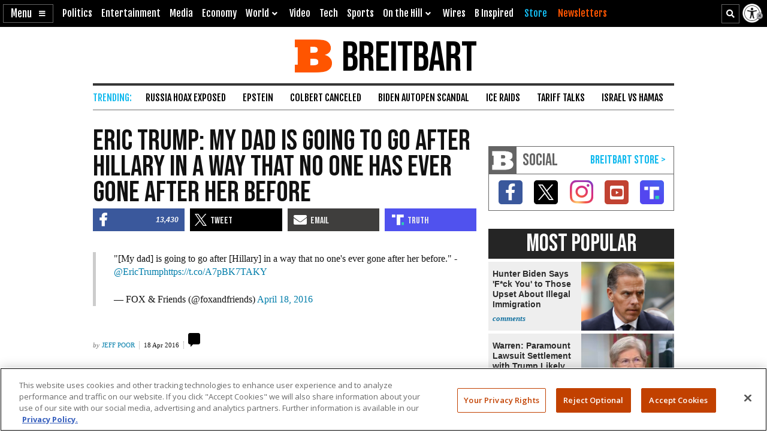

--- FILE ---
content_type: text/html; charset=utf-8
request_url: https://www.google.com/recaptcha/api2/aframe
body_size: 153
content:
<!DOCTYPE HTML><html><head><meta http-equiv="content-type" content="text/html; charset=UTF-8"></head><body><script nonce="s5aDtREgLKNqfWn0kL-ImQ">/** Anti-fraud and anti-abuse applications only. See google.com/recaptcha */ try{var clients={'sodar':'https://pagead2.googlesyndication.com/pagead/sodar?'};window.addEventListener("message",function(a){try{if(a.source===window.parent){var b=JSON.parse(a.data);var c=clients[b['id']];if(c){var d=document.createElement('img');d.src=c+b['params']+'&rc='+(localStorage.getItem("rc::a")?sessionStorage.getItem("rc::b"):"");window.document.body.appendChild(d);sessionStorage.setItem("rc::e",parseInt(sessionStorage.getItem("rc::e")||0)+1);localStorage.setItem("rc::h",'1769416067988');}}}catch(b){}});window.parent.postMessage("_grecaptcha_ready", "*");}catch(b){}</script></body></html>

--- FILE ---
content_type: text/javascript; charset=utf-8
request_url: https://www.breitbart.com/t/style-97986845696878513892.js
body_size: 64584
content:
!function e(t,n,o){function i(a,s){if(!n[a]){if(!t[a]){var l="function"==typeof require&&require;if(!s&&l)return l(a,!0);if(r)return r(a,!0);var c=new Error("Cannot find module '"+a+"'");throw c.code="MODULE_NOT_FOUND",c}var u=n[a]={exports:{}};t[a][0].call(u.exports,(function(e){return i(t[a][1][e]||e)}),u,u.exports,e,t,n,o)}return n[a].exports}for(var r="function"==typeof require&&require,a=0;a<o.length;a++)i(o[a]);return i}({1:[function(e,t,n){(function(e){(function(){function n(e,t){g&&console.log("DSQ: EXEC addCountScripts()",e.length);for(var n,o=0,i=t,r=Math.floor(Math.abs((new Date).getTime()/1e5)),a=e.slice(o,i);a.length;)n="https://breitbartproduction.disqus.com/count-data.js?"+a.join("&")+"&_="+r,BB_G.addScript(n,{async:!0,referrerpolicy:"no-referrer"},!0),o+=t,i+=t,a=e.slice(o,i)}function o(e){if(0===e||"0"===e)return"0";if(null==e)return"";var t=e.toString().replace(/\B(?=(\d{3})+(?!\d))/g,",");return isNaN(t.replace(/,/g,""))?"string"==typeof e||"number"==typeof e?String(e).replace(/[^0-9]/g,""):"":t}function i(e){var t=e.getAttribute("data-dsqi");return"string"==typeof t&&"7580749"!==t&&t}function r(e){var t=e.getAttribute("data-dsqu");return"string"!=typeof t&&(t=!1),"hash"in e&&"href"in e&&(t="#disqus_thread"===e.hash&&e.href.replace(e.search,"").replace(e.hash,"")||t),t&&0===t.indexOf("/")&&(t="https://www.breitbart.com"+t),t&&(t=t.replace("#disqus_thread","")),t}function a(e){var t=e.getAttribute("data-fbc");return"string"==typeof t?(t=parseInt(t,10),isNaN(t)?0:t):0}function s(e){var t,n="";switch(e){case 0:n="0";break;case 1:n="1";break;default:n="{num}"}return t=parseInt(1*n.replace("{num}",Math.abs(e)),10),isNaN(t)?0:t}function l(e){var t=function(e){var t=1*e.textContent.replace(/,/g,"");return 0===t||"0"===t||null==t||isNaN(t)?"0":String(t)}(e);return t.indexOf("k")>0&&(t=1e3*t.replace("k","")),1*t}function c(e,t,n){var i=l(t);n!==i&&(g&&console.warn("DSQ: EXEC updateBubble(%s) prev: %s  new: %s",e,i,n),t.textContent=o(n))}function u(e){return[(e=null==e?document:e).querySelectorAll('.byC, [data-dsqi], [data-dsqu], a[href$="#disqus_thread"]')]}function d(e){return Object.prototype.hasOwnProperty.call(b,e)}function f(e){return d(e)?b[e]:0}function m(e,t){return b[e]=t,!0}function p(e){g&&console.warn("DSQ: EXEC displayCount()",e);for(var t,n,o=0,i=0,r=!1;t=e.counts.shift();)t.id in S?(n=S[t.id].elements,i=s(t.comments),n.forEach((function(e){var n,s;o=a(e),c(t.id,e,i+o),n=t.id,s=i,d(n)&&b[n]===s||(m(t.id,i),r=!0)}))):console.warn("DSQ BAD c.id in mapEles",t);r&&function(){var e=Object.keys(b).length;g&&console.warn("DSQ: EXEC saveAllCounts - (size: %d) FOR 1m",e,b);var t={};e>150?Object.keys(b).slice(0,150).forEach((function(e){t[e]=b[e]})):t=b,BN_STORE.set(E,t,15*BN_STORE.MINUTE)}()}function _(){var e;g&&console.warn("DSQ: EXEC init()"),S={},e=BN_STORE.get(E),g&&console.warn("DSQ: EXEC getAllCounts ",e),b=!1!==e?e:Object.create(null),0===window.location.hash.indexOf("#comment-")&&function(){if(g&&console.debug("DSQ: @@@ EXEC redirectDirectComments"),ISC_IS.single&&!ISC_IS.framed&&ISC_IS.www&&0===window.location.hash.indexOf("#comment-")&&document.getElementById("comments")){var e="referrer"in document&&"string"==typeof document.referrer?document.referrer.toLowerCase():"";if(-1!==e.indexOf("disq.us")||-1!==e.indexOf("disqus.com")||ISC_IS.li){var t,n=window.location.hash.match(/^#comment-[0-9]+/);if(n){t=n[0];var o=document.querySelector("#comments a.d-comments-button");if(o){var i=o.href+t;if(0!==i.indexOf("https://www.breitbart.com/"))return;ISC_IS.li||"https://breitbartproduction.disqus.com/"===e?window.location.assign(i):setTimeout((function(){window.location.assign(i)}),2500)}}}}}()}e.disqus_shortname="breitbartproduction",e.disqus_domain="disqus.com";var g=window.location.hash.indexOf("dbgdisqus")>-1,E="bnnDSQCounts",S={},b={};g&&console.log("DSQ: disqus-widget.js"),_(),e.DISQUSWIDGETS=t.exports={init:_,addCountScripts:n,displayCount:p,getCount:function(e,t){t=void 0===t?25:t,g&&console.warn("DSQ: EXEC getCount(%d)",t);var o=[],a=[];S={};var s=u(e);if(!s||s.length<1)g&&console.warn("DSQ: EXEC getCount(%d) NO ELEMS FOUND!",t,s);else{for(var l,c,m,_,E=0;E<s.length;E++){l=s[E];for(var h,I,v=0;v<l.length;v++){if(m=i(h=l[v]),_=r(h),m)c=1;else{if(!_)continue;m=_,c=2}d(m)&&a.push({id:m,comments:f(m)}),Object.prototype.hasOwnProperty.call(S,m)?S[m].elements.push(h):S[m]={elements:[h],type:c},I=encodeURIComponent(c)+"="+encodeURIComponent(m),-1===o.indexOf(I)&&o.push(I)}}a.length>0&&p({counts:a}),o.length>0&&(o.sort(),n(o,t)),g&&console.warn({mapEles:S,fetchIds:o,counts:a,allCounts:b})}},updateMap:function(e){var t=u(e);if(!t||t.length<1)g&&console.warn("DSQ: EXEC getMapEles(%d) NO ELEMS FOUND!",t);else{S={};for(var n,o,a,s,l=0;l<t.length;l++){n=t[l];for(var c,d=0;d<n.length;d++){if(a=i(c=n[d]),s=r(c),a)o=1;else{if(!s)continue;a=s,o=2}Object.prototype.hasOwnProperty.call(S,a)?S[a].elements.push(c):S[a]={elements:[c],type:o}}}}},formatCommas:o},BB_G.secureObj("DISQUSWIDGETS")}).call(this)}).call(this,"undefined"!=typeof global?global:"undefined"!=typeof self?self:"undefined"!=typeof window?window:{})},{}],2:[function(e,t,n){(function(e){(function(){!function(o){var i;if("object"==typeof n&&(e.Cookies=window.Cookies=t.exports=o(),i=!0),!i){var r=window.Cookies,a=e.Cookies=window.Cookies=o();a.noConflict=function(){return window.Cookies=r,a}}}((function(){function e(){for(var e=0,t={};e<arguments.length;e++){var n=arguments[e];for(var o in n)t[o]=n[o]}return t}function t(e){return e.replace(/(%[0-9A-Z]{2})+/g,decodeURIComponent)}return function n(o){function i(){}function r(t,n,r){if("undefined"!=typeof document){"number"==typeof(r=e({path:"/"},i.defaults,r)).expires&&(r.expires=new Date(1*new Date+864e5*r.expires)),r.expires=r.expires?r.expires.toUTCString():"";try{var a=JSON.stringify(n);/^[\{\[]/.test(a)&&(n=a)}catch(e){}n=o.write?o.write(n,t):encodeURIComponent(String(n)).replace(/%(23|24|26|2B|3A|3C|3E|3D|2F|3F|40|5B|5D|5E|60|7B|7D|7C)/g,decodeURIComponent),t=encodeURIComponent(String(t)).replace(/%(23|24|26|2B|5E|60|7C)/g,decodeURIComponent).replace(/[\(\)]/g,escape);var s="";for(var l in r)r[l]&&(s+="; "+l,!0!==r[l]&&(s+="="+r[l].split(";")[0]));return document.cookie=t+"="+n+s}}function a(e,n){if("undefined"!=typeof document){for(var i={},r=document.cookie?document.cookie.split("; "):[],a=0;a<r.length;a++){var s=r[a].split("="),l=s.slice(1).join("=");n||'"'!==l.charAt(0)||(l=l.slice(1,-1));try{var c=t(s[0]);if(l=(o.read||o)(l,c)||t(l),n)try{l=JSON.parse(l)}catch(e){}if(i[c]=l,e===c)break}catch(e){}}return e?i[e]:i}}return i.set=r,i.get=function(e){return a(e,!1)},i.getJSON=function(e){return a(e,!0)},i.remove=function(t,n){r(t,"",e(n,{expires:-1}))},i.defaults={},i.withConverter=n,i}((function(){}))}))}).call(this)}).call(this,"undefined"!=typeof global?global:"undefined"!=typeof self?self:"undefined"!=typeof window?window:{})},{}],3:[function(e,t,n){(function(e){(function(){var n=function(){var e=String.fromCharCode,t="ABCDEFGHIJKLMNOPQRSTUVWXYZabcdefghijklmnopqrstuvwxyz0123456789+/=",n="ABCDEFGHIJKLMNOPQRSTUVWXYZabcdefghijklmnopqrstuvwxyz0123456789+-$",o={};function i(e,t){if(!o[e]){o[e]={};for(var n=0;n<e.length;n++)o[e][e.charAt(n)]=n}return o[e][t]}var r={compressToBase64:function(e){if(null==e)return"";var n=r._compress(e,6,(function(e){return t.charAt(e)}));switch(n.length%4){default:case 0:return n;case 1:return n+"===";case 2:return n+"==";case 3:return n+"="}},decompressFromBase64:function(e){return null==e?"":""===e?null:r._decompress(e.length,32,(function(n){return i(t,e.charAt(n))}))},compressToUTF16:function(t){return null==t?"":r._compress(t,15,(function(t){return e(t+32)}))+" "},decompressFromUTF16:function(e){return null==e?"":""===e?null:r._decompress(e.length,16384,(function(t){return e.charCodeAt(t)-32}))},compressToUint8Array:function(e){for(var t=r.compress(e),n=new Uint8Array(2*t.length),o=0,i=t.length;o<i;o++){var a=t.charCodeAt(o);n[2*o]=a>>>8,n[2*o+1]=a%256}return n},decompressFromUint8Array:function(t){if(null==t)return r.decompress(t);for(var n=new Array(t.length/2),o=0,i=n.length;o<i;o++)n[o]=256*t[2*o]+t[2*o+1];var a=[];return n.forEach((function(t){a.push(e(t))})),r.decompress(a.join(""))},compressToEncodedURIComponent:function(e){return null==e?"":r._compress(e,6,(function(e){return n.charAt(e)}))},decompressFromEncodedURIComponent:function(e){return null==e?"":""===e?null:(e=e.replace(/ /g,"+"),r._decompress(e.length,32,(function(t){return i(n,e.charAt(t))})))},compress:function(t){return r._compress(t,16,(function(t){return e(t)}))},_compress:function(e,t,n){if(null==e)return"";var o,i,r,a={},s={},l="",c="",u="",d=2,f=3,m=2,p=[],_=0,g=0;for(r=0;r<e.length;r+=1)if(l=e.charAt(r),Object.prototype.hasOwnProperty.call(a,l)||(a[l]=f++,s[l]=!0),c=u+l,Object.prototype.hasOwnProperty.call(a,c))u=c;else{if(Object.prototype.hasOwnProperty.call(s,u)){if(u.charCodeAt(0)<256){for(o=0;o<m;o++)_<<=1,g===t-1?(g=0,p.push(n(_)),_=0):g++;for(i=u.charCodeAt(0),o=0;o<8;o++)_=_<<1|1&i,g===t-1?(g=0,p.push(n(_)),_=0):g++,i>>=1}else{for(i=1,o=0;o<m;o++)_=_<<1|i,g===t-1?(g=0,p.push(n(_)),_=0):g++,i=0;for(i=u.charCodeAt(0),o=0;o<16;o++)_=_<<1|1&i,g===t-1?(g=0,p.push(n(_)),_=0):g++,i>>=1}0===--d&&(d=Math.pow(2,m),m++),delete s[u]}else for(i=a[u],o=0;o<m;o++)_=_<<1|1&i,g===t-1?(g=0,p.push(n(_)),_=0):g++,i>>=1;0===--d&&(d=Math.pow(2,m),m++),a[c]=f++,u=String(l)}if(""!==u){if(Object.prototype.hasOwnProperty.call(s,u)){if(u.charCodeAt(0)<256){for(o=0;o<m;o++)_<<=1,g===t-1?(g=0,p.push(n(_)),_=0):g++;for(i=u.charCodeAt(0),o=0;o<8;o++)_=_<<1|1&i,g===t-1?(g=0,p.push(n(_)),_=0):g++,i>>=1}else{for(i=1,o=0;o<m;o++)_=_<<1|i,g===t-1?(g=0,p.push(n(_)),_=0):g++,i=0;for(i=u.charCodeAt(0),o=0;o<16;o++)_=_<<1|1&i,g===t-1?(g=0,p.push(n(_)),_=0):g++,i>>=1}0===--d&&(d=Math.pow(2,m),m++),delete s[u]}else for(i=a[u],o=0;o<m;o++)_=_<<1|1&i,g===t-1?(g=0,p.push(n(_)),_=0):g++,i>>=1;0===--d&&(d=Math.pow(2,m),m++)}for(i=2,o=0;o<m;o++)_=_<<1|1&i,g===t-1?(g=0,p.push(n(_)),_=0):g++,i>>=1;for(;g!==t-1;)_<<=1,g++;return _<<=1,p.push(n(_)),p.join("")},decompress:function(e){return null==e?"":""===e?null:r._decompress(e.length,32768,(function(t){return e.charCodeAt(t)}))},_decompress:function(t,n,o){var i,r,a,s,l,c,u,d=[],f=4,m=4,p=3,_="",g=[],E={val:o(0),position:n,index:1};for(i=0;i<3;i+=1)d[i]=i;for(a=0,l=Math.pow(2,2),c=1;c!==l;)s=E.val&E.position,E.position>>=1,0===E.position&&(E.position=n,E.val=o(E.index++)),a|=(s>0?1:0)*c,c<<=1;switch(a){case 0:for(a=0,l=Math.pow(2,8),c=1;c!==l;)s=E.val&E.position,E.position>>=1,0===E.position&&(E.position=n,E.val=o(E.index++)),a|=(s>0?1:0)*c,c<<=1;u=e(a);break;case 1:for(a=0,l=Math.pow(2,16),c=1;c!==l;)s=E.val&E.position,E.position>>=1,0===E.position&&(E.position=n,E.val=o(E.index++)),a|=(s>0?1:0)*c,c<<=1;u=e(a);break;case 2:return""}for(d[3]=u,r=u,g.push(u);E.index<=t;){for(a=0,l=Math.pow(2,p),c=1;c!==l;)s=E.val&E.position,E.position>>=1,0===E.position&&(E.position=n,E.val=o(E.index++)),a|=(s>0?1:0)*c,c<<=1;switch(u=a){case 0:for(a=0,l=Math.pow(2,8),c=1;c!==l;)s=E.val&E.position,E.position>>=1,0===E.position&&(E.position=n,E.val=o(E.index++)),a|=(s>0?1:0)*c,c<<=1;d[m++]=e(a),u=m-1,f--;break;case 1:for(a=0,l=Math.pow(2,16),c=1;c!==l;)s=E.val&E.position,E.position>>=1,0===E.position&&(E.position=n,E.val=o(E.index++)),a|=(s>0?1:0)*c,c<<=1;d[m++]=e(a),u=m-1,f--;break;case 2:return g.join("")}if(0===f&&(f=Math.pow(2,p),p++),d[u])_=d[u];else{if(u!==m)return null;_=r+r.charAt(0)}g.push(_),d[m++]=r+_.charAt(0),r=_,0===--f&&(f=Math.pow(2,p),p++)}}};return r}();void 0!==t&&t.exports?e.LZString=window.LZString=t.exports=n:window.LZString=n,BB_G.secureObj("LZString")}).call(this)}).call(this,"undefined"!=typeof global?global:"undefined"!=typeof self?self:"undefined"!=typeof window?window:{})},{}],4:[function(e,t,n){(function(o){(function(){var i;i=function(){var t=function t(n,o,i){function r(s,l){if(!o[s]){if(!n[s]){var c="function"==typeof e&&e;if(!l&&c)return c(s,!0);if(a)return a(s,!0);var u=new Error("Cannot find module '"+s+"'");throw u.code="MODULE_NOT_FOUND",u}var d=o[s]={exports:{}};n[s][0].call(d.exports,(function(e){return r(n[s][1][e]||e)}),d,d.exports,t,n,o,i)}return o[s].exports}for(var a="function"==typeof e&&e,s=0;s<i.length;s++)r(i[s]);return r}({1:[function(e,t,n){"use strict";var o=e("../src/store-engine"),i=[e("../storages/localStorage"),e("../storages/sessionStorage"),e("../storages/cookieStorage"),e("../storages/memoryStorage")];t.exports=o.createStore(i,[])},{"../src/store-engine":2,"../storages/cookieStorage":4,"../storages/localStorage":5,"../storages/memoryStorage":6,"../storages/sessionStorage":7}],2:[function(e,t,n){"use strict";function o(e,t,n){n||(n=""),e&&!u(e)&&(e=[e]),t&&!u(t)&&(t=[t]);var o=n?"__storejs_"+n+"_":"",i=n?new RegExp("^"+o):null;if(!/^[a-zA-Z0-9_-]*$/.test(n))throw new Error("store.js namespaces can only have alphanumerics + underscores and dashes");var p={_namespacePrefix:o,_namespaceRegexp:i,_testStorage:function(e){try{var t="__storejs__test__";e.write(t,t);var n=e.read(t)===t;return e.remove(t),n}catch(e){return!1}},_assignPluginFnProp:function(e,t){var n=this[t];this[t]=function(){function t(){if(n)return s(arguments,(function(e,t){o[t]=e})),n.apply(i,o)}var o=r(arguments,0),i=this,a=[t].concat(o);return e.apply(i,a)}},_serialize:function(e){return JSON.stringify(e)},_deserialize:function(e,t){if(!e)return t;var n="";try{n=JSON.parse(e)}catch(t){n=e}return void 0!==n?n:t},_addStorage:function(e){this.enabled||this._testStorage(e)&&(this.storage=e,this.enabled=!0)},_addPlugin:function(e){var t=this;if(u(e))s(e,(function(e){t._addPlugin(e)}));else{var n=a(this.plugins,(function(t){return e===t}));if(!n){if(this.plugins.push(e),!d(e))throw new Error("Plugins must be function values that return objects");var o=e.call(this);if(!f(o))throw new Error("Plugins must return an object of function properties");s(o,(function(n,o){if(!d(n))throw new Error("Bad plugin property: "+o+" from plugin "+e.name+". Plugins should only return functions.");t._assignPluginFnProp(n,o)}))}}},addStorage:function(e){(function(){var e="undefined"==typeof console?null:console;e&&(e.warn?e.warn:e.log).apply(e,arguments)})("store.addStorage(storage) is deprecated. Use createStore([storages])"),this._addStorage(e)}},_=c(p,m,{plugins:[]});return _.raw={},s(_,(function(e,t){d(e)&&(_.raw[t]=l(_,e))})),s(e,(function(e){_._addStorage(e)})),s(t,(function(e){_._addPlugin(e)})),_}var i=e("./util"),r=i.slice,a=i.pluck,s=i.each,l=i.bind,c=i.create,u=i.isList,d=i.isFunction,f=i.isObject;t.exports={createStore:o};var m={version:"2.0.12",enabled:!1,MINUTE:60,HOUR:3600,DAY:86400,WEEK:604800,MONTH:2419200,YEAR:29030400,has:function(e,t){var n=this.storage.read(this._namespacePrefix+e),o=this._deserialize(n,t);return null!=o},get:function(e,t){var n=this.storage.read(this._namespacePrefix+e),o=this._deserialize(n,t);return null!=o&&o},set:function(e,t){return void 0===t?this.remove(e):(this.storage.write(this._namespacePrefix+e,this._serialize(t)),t)},remove:function(e){this.storage.remove(this._namespacePrefix+e)},each:function(e){var t=this;this.storage.each((function(n,o){e.call(t,t._deserialize(n),(o||"").replace(t._namespaceRegexp,""))}))},clearAll:function(){this.storage.clearAll()},hasNamespace:function(e){return this._namespacePrefix==="__storejs_"+e+"_"},createStore:function(){return o.apply(this,arguments)},addPlugin:function(e){this._addPlugin(e)},namespace:function(e){return o(this.storage,this.plugins,e)}}},{"./util":3}],3:[function(e,t,n){(function(e){"use strict";function n(e,t){return Array.prototype.slice.call(e,t||0)}function o(e,t){i(e,(function(e,n){return t(e,n),!1}))}function i(e,t){if(r(e)){for(var n=0;n<e.length;n++)if(t(e[n],n))return e[n]}else for(var o in e)if(Object.prototype.hasOwnProperty.call(e,o)&&t(e[o],o))return e[o]}function r(e){return null!=e&&"function"!=typeof e&&"number"==typeof e.length}var a=Object.assign?Object.assign:function(e,t,n,i){for(var r=1;r<arguments.length;r++)o(Object(arguments[r]),(function(t,n){e[n]=t}));return e},s=function(){if(Object.create)return function(e,t,o,i){var r=n(arguments,1);return a.apply(this,[Object.create(e)].concat(r))};var e=function(){};return function(t,o,i,r){var s=n(arguments,1);return e.prototype=t,a.apply(this,[new e].concat(s))}}(),l=String.prototype.trim?function(e){return String.prototype.trim.call(e)}:function(e){return e.replace(/^[\s\uFEFF\xA0]+|[\s\uFEFF\xA0]+$/g,"")},c="undefined"!=typeof window?window:e;t.exports={assign:a,create:s,trim:l,bind:function(e,t){return function(){return t.apply(e,Array.prototype.slice.call(arguments,0))}},slice:n,each:o,map:function(e,t){var n=r(e)?[]:{};return i(e,(function(e,o){return n[o]=t(e,o),!1})),n},pluck:i,isList:r,isFunction:function(e){return e&&"[object Function]"==={}.toString.call(e)},isObject:function(e){return e&&"[object Object]"==={}.toString.call(e)},Global:c}}).call(this,void 0!==o?o:"undefined"!=typeof self?self:"undefined"!=typeof window?window:{})},{}],4:[function(e,t,n){"use strict";function o(e){for(var t=c.cookie.split(/; ?/g),n=t.length-1;n>=0;n--)if(l(t[n])){var o=t[n].split("="),i=unescape(o[0]);e(unescape(o[1]),i)}}function i(e){e&&r(e)&&(c.cookie=escape(e)+"=; expires=Thu, 01 Jan 1970 00:00:00 GMT; path=/")}function r(e){return new RegExp("(?:^|;\\s*)"+escape(e).replace(/[-.+*]/g,"\\$&")+"\\s*\\=").test(c.cookie)}var a=e("../src/util"),s=a.Global,l=a.trim;t.exports={name:"cookieStorage",read:function(e){if(!e||!r(e))return null;var t="(?:^|.*;\\s*)"+escape(e).replace(/[-.+*]/g,"\\$&")+"\\s*\\=\\s*((?:[^;](?!;))*[^;]?).*";return unescape(c.cookie.replace(new RegExp(t),"$1"))},write:function(e,t){e&&(c.cookie=escape(e)+"="+escape(t)+"; expires=Tue, 19 Jan 2038 03:14:07 GMT; path=/")},each:o,remove:i,clearAll:function(){o((function(e,t){i(t)}))}};var c=s.document},{"../src/util":3}],5:[function(e,t,n){"use strict";function o(){return r.localStorage}function i(e){return o().getItem(e)}var r=e("../src/util").Global;t.exports={name:"localStorage",read:i,write:function(e,t){return o().setItem(e,t)},each:function(e){for(var t=o().length-1;t>=0;t--){var n=o().key(t);e(i(n),n)}},remove:function(e){return o().removeItem(e)},clearAll:function(){return o().clear()}}},{"../src/util":3}],6:[function(e,t,n){"use strict";t.exports={name:"memoryStorage",read:function(e){return o[e]},write:function(e,t){o[e]=t},each:function(e){for(var t in o)Object.prototype.hasOwnProperty.call(o,t)&&e(o[t],t)},remove:function(e){delete o[e]},clearAll:function(e){o={}}};var o={}},{}],7:[function(e,t,n){"use strict";function o(){return r.sessionStorage}function i(e){return o().getItem(e)}var r=e("../src/util").Global;t.exports={name:"sessionStorage",read:i,write:function(e,t){return o().setItem(e,t)},each:function(e){for(var t=o().length-1;t>=0;t--){var n=o().key(t);e(i(n),n)}},remove:function(e){return o().removeItem(e)},clearAll:function(){return o().clear()}}},{"../src/util":3}]},{},[1])(1);return t.addPlugin((function(){function e(e){n.get(e,Number.MAX_VALUE)<=(new Date).getTime()&&(console.log("expired storage key",e),this.remove(e),n.remove(e))}var t="ex",n=this.createStore(this.storage,null,this._namespacePrefix+t);return{has:function(n,o){return this.hasNamespace(t)||e.call(this,o),n()},set:function(e,o,i,r){var a=void 0===r?145152e3:r;return this.hasNamespace(t)||n.set(o,a<1e12?(new Date).getTime()+1e3*a:a),e()},get:function(n,o){return this.hasNamespace(t)||e.call(this,o),n()},dump:function(e){var t={};return this.each((function(e,n){t[n]=e})),t},remove:function(e,o){return this.hasNamespace(t)||n.remove(o),e()},getExpiration:function(e,o){return!this.hasNamespace(t)&&n.get(o,Number.MAX_VALUE)},getAge:function(e,t){var o=n.get(t)-(new Date).getTime();return o<1001?0:1*(o/1e3).toFixed(0)},removeExpiredKeys:function(t){var n=[];this.each((function(e,t){n.push(t)}));for(var o=0;o<n.length;o++)e.call(this,n[o])}}})),t.removeExpiredKeys(),t},o.BN_STORE=window.BN_STORE="object"==typeof n?t.exports=i():i(),BB_G.secureObj("BN_STORE",!1)}).call(this)}).call(this,"undefined"!=typeof global?global:"undefined"!=typeof self?self:"undefined"!=typeof window?window:{})},{}],5:[function(e,t,n){e(4),e(2),e(1),e(3),e(48),window.jQuery,e(59),e(53),e(46),e(13),e(45),e(57),e(56),ISC_IS.uat?e(44):e(16),e(49),e(50),e(51),e(60),e(62),e(63),e(64),e(65),e(58),e(54),e(52),e(15),e(55),ISCJS.is.pathname_starts(["/tag/on-the-hill/","/tag/hunter-biden/","/tag/exclusive-2024-primary/","/tag/turning-point-usa/"])&&e(14)},{1:1,13:13,14:14,15:15,16:16,2:2,3:3,4:4,44:44,45:45,46:46,48:48,49:49,50:50,51:51,52:52,53:53,54:54,55:55,56:56,57:57,58:58,59:59,60:60,62:62,63:63,64:64,65:65}],6:[function(e,t,n){function o(e,t,n,o){var i=document.getElementById(e),r={"data-rc-widget":"","data-widget-id":n,"data-widget-host":"habitat","data-endpoint":"//trends.revcontent.com","data-disable-demand":"true"};if(o="object"==typeof o?$.extend(r,o):r,u&&console.debug('RC: EXEC buildDiv( "%s", "%s", "%s", "%O")',e,t,n,o),!i)return d&&console.error("RC: buildDiv -- no cid: %s  skipped creating div: %s, attrs: %O",e,t,o),!1;var a=document.createElement("div");for(var s in a.setAttribute("id",t),o)a.setAttribute(s,o[s]);return i.appendChild(a),!0}function i(e,t){t=void 0===t?"rc_"+Math.floor(1e3*Math.random()):t,u&&console.debug('RC: EXEC insertDeliveryJS( "%s", "%s")',e,t),ISCJS.addJS("https://assets.revcontent.com/master/delivery.js",e,{id:t,async:!0,defer:"defer"})}function r(e,t,n,r){return u&&console.debug('RC: EXEC insertRevAd( "%s", "%s", "%s", %O )',e,t,n,r),o(e,t,n,r)?(i(t),!0):(d&&console.error("RC: insertRevAd -- did not find cid: %s",e),!1)}function a(){d&&console.warn("RC: EXEC loadRevMore()");var e="gmx-rev-more-below",t="92872",n=document.querySelector("#MainW article.the-article > .entry-content"),r=document.createElement("div");if(n.id="gmx-rev-more-wrapper",r.id="gmx-rev-more-below",n.after(r),!o(e,"rc-widget-c9d6df",t,{"data-widget-id":t,"data-rev-more":"","data-rev-more-preview-height":"170","data-rev-more-button-text":"Read More","data-rev-more-wrapper-id":"gmx-rev-more-wrapper","data-rev-more-devices":"tablet,mobile"}))return d&&console.warn("RC: insertRevAd -- did not find cid: %s",e),!1;i("body")}function s(){d&&console.warn("RC: EXEC loadSidebar()");var e=document.getElementById("gmx-rev-sidebar");e.innerHTML='<div class="a-wrapper"><div id="rev-content-right-rail"></div></div>',e.className="SWW",ISC_IS.single?r("rev-content-right-rail","rc-widget-6ddc4a","86250"):r("rev-content-right-rail","rc-widget-293b0e","86251")}function l(){d&&console.warn("RC: EXEC loadBelowArticle()");var e=document.createElement("figure");e.id="gmx-rev-below",document.querySelector("#MainW > article.the-article").after(e),r("gmx-rev-below","rc-widget-262ea0","275467")}function c(){d&&console.warn("RC: EXEC loadHPUnits()");var e=document.getElementById("gmxcanvas"),t=e.querySelectorAll("section.gb");if(t){var n="gb-"+Math.floor(t.length/5),o="gb-"+Math.floor(t.length/2),i=document.createElement("div"),a=document.createElement("div");i.id="rc-hp-u1",a.id="rc-hp-u2",d&&console.warn("RC: loadHPUnits()",{numSections:t.length,placement1:n,placement2:o}),e.insertBefore(i,document.getElementById(n))&&r(i.id,"rc-widget-eb6b18","141271"),e.insertBefore(a,document.getElementById(o))&&r(a.id,"rc-widget-5f7174","141286")}}var u=window.location.hash.indexOf("A.revcontent")>-1,d=u||ISCJS.dbg;BB_G.onLoad((function(){var e;d&&console.warn("RC: EXEC initRevContent()"),ISC_IS.single&&document.querySelector("#MainW > article.the-article")&&setTimeout(l,300),!ISC_IS.mobile&&document.getElementById("gmx-rev-sidebar")&&setTimeout(s,1e3),ISC_IS.home&&ISC_IS.mobile&&!ISC_IS.chrome&&document.querySelectorAll("#gmxcanvas section.gb")&&setTimeout(c,1e3),e=ISC_IS.single&&!ISC_IS.chrome&&(ISC_IS.tablet||ISC_IS.mobile)&&ISC_IS.p10&&!window.location.hash.indexOf("#disqus")>-1&&document.querySelector("#MainW article.the-article > .entry-content")&&!ISCJS.is.video_detected()&&-1===["12657152","12661482"].indexOf(ISCJS.get_postid_from_body_class()),e=window.location.hash.indexOf("rcjsload=revmore")>-1||e,u&&console.debug("RC: shouldLoadRevMore()",e),e&&setTimeout(a,1e3)}),"initRevContent",500)},{}],7:[function(e,t,n){function o(e){var t="rumble_"+String(e.zoneId),n="p"+String(e.percent);return"A.rumble"in ISC_IS.fired?(a&&console.warn("RUMBLE: [%s] NOT ALLOWED! A.rumble in ISC_IS.fired",e.zoneId),!1):"both"!==e.mobile&&(e.mobile&&!ISC_IS.mobile||!e.mobile&&ISC_IS.mobile)?(a&&console.warn("RUMBLE: [%s] NOT ALLOWED! MOBILE! ad.mobile && !ISC_IS.mobile",e.zoneId,e),!1):100===e.percent||n in ISC_IS&&ISC_IS[n]?"rumble_430"===t||t in ISC_IS.rumble&&ISC_IS.rumble[t]?BB_G.SPEC()&&!BB_G.consented("targeting")?(a&&console.warn('RUMBLE: [%s] NOT ALLOWED! !BB_G.SPEC() && BB_G.consented("targeting")',e.zoneId,e),!1):document.getElementById(e.divId)?(a&&console.warn("RUMBLE: [%s] ALLOWED! PERCENT! ISC_IS.%s",e.zoneId,n,e),!0):(a&&console.warn("RUMBLE: [%s] NOT ALLOWED! ! document.getElementById(%s)",e.zoneId,e.divId),!1):(a&&console.warn("RUMBLE: [%s] NOT ALLOWED! IS_NAME! %s",e.zoneId,t,ISC_IS.rumble[t],e),!1):(a&&console.warn("RUMBLE: [%s] NOT ALLOWED! PERCENT! ISC_IS.%s",e.zoneId,n,ISC_IS[n],e),!1)}function i(e){var t="nrp-"+e.zoneId,n="https://a.ads.rmbl.ws/warp/"+e.zoneId+"?r="+Math.floor(99999*Math.random());s&&(a&&console.warn("RUMBLE: keywords: %s",s),n+="&keywords="+s);var o=document.getElementById(e.divId);if(!o)return a&&console.error("RUMBLE: [%s] SKIP insertAd() adDiv not found!",e.zoneId,e);if(ISCJS.fired("rumble_"+t))return a&&console.error("RUMBLE: [%s] SKIP insertAd() ALREADY FIRED: %s",e.zoneId,t);if("rumble_off"in ISC_IS.fired)return a&&console.error("RUMBLE: [%s] SKIP insertAd() rumble_off FIRED: %s",e.zoneId,t);o.innerHTML='<div id="'+t+'-bp" class="rmbnrp-dbg"></div>',o.style.display="block",o.style.height="1px",o.style.width=e.width;var i=function(e,t){return function(){t.style.height="auto",t.style["min-height"]=e.height}}(e,o);a&&console.warn("RUMBLE: [%s] INSERT RUMBLE AD %s in %s",e.zoneId,e.name,e.divId),ISCJS.addJS(n,t+"-bp",{id:t,async:!0,cb:i})}function r(){if(s=function(e){var t={},n=[];if(window.BB_Y&&"t"in window.BB_Y)["tag","category","kw"].forEach((function(e){e in BB_Y.t&&Array.isArray(BB_Y.t[e])&&(n=n.concat(BB_Y.t[e]))}));else{var o=document.head.querySelector('[name="news_keywords"][content]');o&&o.content.length>1&&(n=o.content.split(","))}return(n=function(n){for(var o=[],i=0,r=n.length;i<r;i++){var a=n[i].replace(/^\s+|\s+$/g,"");if(a){var s=a.replace(/-/g," "),l=a.replace(/ /g,"-");t[a]||t[s]||t[l]||(t[a]=t[s]=t[l]=!0,o.push(a))}}return o.slice(0,e)}(n).join(",")).length>0&&n}(10),a){var e={mobile:ISC_IS.mobile};Object.keys(ISC_IS).filter((function(e){return e.match(/^p[0-9]+/)})).forEach((function(t){e[t]=ISC_IS[t]})),console.warn("RUMBLE: mainRumble()",e)}l.filter(o).forEach(i)}var a=window.location.hash.indexOf("bbaddebug")>-1||window.location.hash.indexOf("rumble")>-1,s=!1,l=[{zoneId:"267",name:"BB_300x250_Top_RightRail_ArticlePage_D-R3",mobile:!1,percent:90,width:"300px",height:"250px",divId:ISC_IS.home?"HP-R3":"ROS-R3"},{zoneId:"268",name:"BB_300x250_Top_RightRail_ArticlePage_D-R4",mobile:!1,percent:90,width:"300px",height:"250px",divId:ISC_IS.home?"HP-R4":"ROS-R4"},{zoneId:"430",name:"Breitbart_300X100_Footer",mobile:"both",percent:10,width:"300px",height:"100px",divId:"FOOTER-A1"}];t.exports=(a&&console.warn("RUMBLE: initRumble()"),void BB_G.onDom(r,"mainRumble"))},{}],8:[function(e,t,n){function o(){l&&console.warn("OPT: AC: EXEC show()"),BN_CAMPAIGNS.logViewed(m),r.removeClass("H").addClass("S"),ISC_IS.react&&(BN_CAMPAIGNS.sendAppPageView(m.jira_id),BN_CAMPAIGNS.sendHeightAfter("#accontainer, #accontainer1",150))}function i(){l&&console.warn("OPT: AC: EXEC main( %s )",d),r=$("#accontainer, #accontainer1"),a=$("#ac-content-link"),s=$("#ac-scrolling-text"),l&&console.log("OPT: AC: EXEC setupLinks()"),c?(BN_CAMPAIGNS.setLinks("#accontainer a, #accontainer1 a",m.link,f),r.on("click","a",(function(e){return l&&console.warn("OPT: AC: @@ EXEC #accontainer1 a.click()",e),"IMG"===e.target.nodeName||"VIDEO"===e.target.nodeName||-1!==e.target.className.indexOf("jw")?BN_CAMPAIGNS.stopPropagation(e):(BN_CAMPAIGNS.logClicked(m,this.href),ISC_IS.react?(window.ReactNativeWebView.postMessage(JSON.stringify({url:this.href})),BN_CAMPAIGNS.stopPropagation(e)):void 0)}))):(r.find("a").attr({class:"noext",target:"",href:"#"}).css("cursor","default"),r.on("click","a",(function(e){return l&&console.warn("OPT: AC: @@ EXEC #accontainer1 a.click() - NO LINK"),BN_CAMPAIGNS.stopPropagation(e)}))),"link_title"in m&&(l&&console.log('OPT: AC: main() -- changing link_title to: "%s"',m.link_title),$("#ac-title-link, #ac-content-link").attr({title:m.link_title})),"bg_image"in m&&(l&&console.log('OPT: AC: main() -- changing bg_image to: "%s"',m.bg_image),BN_CAMPAIGNS.preloadImg(m.bg_image),a.css("background-image",m.bg_image),$("#accontainer .accontentcontainer a, #accontainer1 .accontentcontainer a").css("background-image",'url("'+m.bg_image+'")')),u&&(l&&console.log("OPT: AC: main() -- inserting video"),BN_CAMPAIGNS.insertVideo(m,"#ac-content-link")),"scroll_text"in m&&(l&&console.log('OPT: AC: main() -- changing scrolling text to: "%s"',m.scroll_text),s.html(m.scroll_text),"scroll_width"in m&&(l&&console.log('OPT: AC: main() -- changing scroll_width to: "%s"',m.scroll_width),s.css("width",m.scroll_width)),"scroll_duration"in m&&(l&&console.log('OPT: AC: main() -- changing scroll_duration to: "%d"',m.scroll_duration),s.css("animation","actitle "+m.scroll_duration+"s linear infinite")),"scroll_color"in m&&(l&&console.log('OPT: AC: main() -- changing scroll_color to: "%s"',m.scroll_color),$("#ac-title-link").css("color",m.scroll_color)),"scroll_bg_color"in m&&(l&&console.log('OPT: AC: main() -- changing scroll_bg_color to: "%s"',m.scroll_bg_color),r.find(".actitle").css("background-color",m.scroll_bg_color))),"script"in m&&BN_CAMPAIGNS.addScript(m.script),setTimeout(o,500)}var r,a,s,l=BB_G.D||window.location.hash.indexOf("BNN_AC")>-1,c=!1,u=!1,d="",f=!1,m={},p={link_add_utms:!0,link_title:"LEARN MORE!",scroll_bg_color:"#a21014",scroll_color:"#ffffff",scroll_duration:20,scroll_text:"LEARN MORE!",scroll_width:"500px",video_autoplay:!1,html:'<link rel="stylesheet" href="https://cdnjs.cloudflare.com/ajax/libs/animate.css/4.1.1/animate.min.css" type="text/css" media="all"><div id="accontainer1" class="H"><p class="acadnotice1"></p><div class="acheader"><div class="aclogocontainer"><div class="aclogo"></div></div><div class="actitle"><a id="ac-title-link" class="noext" target="_blank" title="Learn More!" rel="nofollow" href="https://www.breitbart.com/"><span id="ac-scrolling-text"></span></a></div></div><div class="accontentcontainer"><a id="ac-content-link" class="noext" target="_blank" title="Learn More!" href="https://www.breitbart.com/"></a></div><a id="ac-iscto-btn" class="noext" target="_blank" title="Learn More!" href="https://www.breitbart.com/"></a></div>'};t.exports={allowed:function(){l&&console.debug("OPT: AC: EXEC allowed()");var e=window.location.pathname;return e.match(/^\/[^/.]*$/)||e.match(/^\/action-center\/[^/]*$/)?e.match(/(clinton-cash-movie|app|downrange|disqus)/)?(l&&console.warn('OPT: AC:  -- allowed() - FALSE: bad url: "%s"',e),!1):!!document.getElementById("MainW")||(l&&console.warn("OPT: AC:  -- allowed() - FALSE: cannot find #MainW"),!1):(l&&console.warn('OPT: AC:  -- allowed() - FALSE: bad path: "%s"',e),!1)},check:function(e){return"jira_id"in e},init:function(e){var t;m=$.extend({},p,e),l&&console.warn("OPT: AC: EXEC init() DATA",m),d=String(m.ID),u=BN_CAMPAIGNS.hasVideo(m),c="link"in m&&!1!==m.link,m.link_add_utms&&(f={utm_source:"breitbart",utm_medium:"ActionCenter",utm_id:m.jira_id},m.link_utm_campaign&&(f.utm_campaign=m.link_utm_campaign),m.link_utm_content&&(f.utm_content=m.link_utm_content)),"css"in m&&BN_CAMPAIGNS.addCss(m.css),t=m.html,l&&console.warn("OPT: AC: EXEC postFetch()"),$("#MainW").prepend(t),setTimeout(i,50)}}},{}],9:[function(e,t,n){(function(n){(function(){function o(){return ISC_IS.li&&window.location.href.indexOf("bnn-preview-campaign=1")>-1}function i(){var e=(new Date).toLocaleString("en-US",{timeZone:"America/Los_Angeles"});return Math.floor(new Date(e).getTime()/1e3)}function r(e){C=e}function a(e){return"youtube_video"in e||"jwplayer_video"in e||"rumble_video"in e||"cap_video"in e}function s(e){var t=v?"https://www.breitbart.com/ajax/campaigns-preview-"+String((new Date).getTime()):"https://www.breitbart.com/ajax/campaigns/";g&&console.warn("OPT: fetchCampaigns() - %s",t),$.getJSON({url:t,cache:!0,global:!1,timeout:45e3}).done((function(t){g&&console.warn("OPT: -- fetchCampaigns.done()",{data:t}),"data"in t&&t.data.length>0&&e(t.data)})).fail((function(e,t,n){BN_TRACKING.ajaxFail("fetchCampaigns","fetch_campaigns_fail",e,t,n)}))}function l(e){var t=Date.now(),n=e.replace(/\[timestamp\]/g,t);g&&console.warn('OPT: EXEC fireImgImpression( "%s" )',n);var o={attributionsrc:"",border:"0",height:"1",width:"1",alt:""},i=new Image;for(var r in o)i.setAttribute(r,o[r]);i.src=n,i.class="VH1",document.body.appendChild(i)}function c(e,t,n){return"https://www.breitbart.com/t/assets/html/video-"+("av"in BB_G?String(BB_G.av):"72")+".html?t="+t+"&a="+(n?"1":"0")+"&v="+e}function u(e){if(void 0===u.runs&&(u.runs=0),g&&console.warn("OPT: sendHeight() runs: %d",u.runs),!(u.runs++>30)){if(ISC_IS.react&&e&&e.length){var t=parseInt(e.height(),10)+10;g&&console.warn("OPT: EXEC sendHeight() runs:%d  height:%s",u.runs,t),t>20&&t!==_&&(_=t,g&&console.warn("OPT: EXEC sendHeight() postMessage(%s)",String(t)),window.ReactNativeWebView.postMessage(JSON.stringify({height:String(t)})))}setTimeout((function(){u(e)}),250)}}function d(e,t){if(void 0!==e){if("href"in e){var n=e.href,o=n,i=!1,r={};if(0===n.indexOf("http")||0===n.indexOf("/")||0===n.indexOf("#"))if(n.indexOf("ad.doubleclick.net")>-1)g&&console.error("OPT: addUtmToLink() SKIP! doubleclick.net",n);else{for(var a in t)-1===n.toLowerCase().indexOf(a+"=")&&(r[a]=t[a],i=!0);if(i){var s=[];for(var l in r)-1===n.indexOf(l)&&s.push(l+"="+r[l]);s.length>0&&(o+=o.indexOf("?")>-1?"&":"?",o+=s.join("&")),e.href=o,g&&console.log("OPT: addUtmToLink()",{href:n,new:o})}else g&&console.error("OPT: addUtmToLink() !doAdd",n)}else g&&console.error("OPT: addUtmToLink() bad href",n)}}else g&&console.error("OPT: addUtmToLink() bad linkEle",n)}function f(e){var t={device_category:!0,traffic_allocation:!0,site_areas:!0,premium_users:!0,email_users:!0,geo_targeting:!0,page_targeting:!0,ab_group:!0,campaign_type_check:!0},n=!0;if(v)return!0;for(var o in"device_category"in e&&(t.device_category=function(e){var t=!1;switch(e){case"desktop":t=!ISC_IS.mobileP;break;case"mobile":t=ISC_IS.mobileP;break;case"tablet":t=ISC_IS.tablet;break;case"non-app":t=!ISC_IS.app}return t}(e.device_category)),"site_areas"in e&&(t.site_areas=function(e){var t=!1;switch(e){case"home":t=ISC_IS.home;break;case"home_vertical":t=ISC_IS.home_vertical;break;case"single":t=ISC_IS.single;break;case"non-hp":t=!ISC_IS.home}return t}(e.site_areas)),"premium_users"in e&&(t.premium_users=function(e){for(var t=!1,n=["all","premium_user","logged_in_user","free_user","trial_user","valid_user"],o=0;o<n.length;o++){var i=n[o],r="not_"+i;e===i?t=ISC_IS[i]:e===r&&(t=!ISC_IS[r])}return t}(e.premium_users)),"email_users"in e&&(t.email_users=function(e){var t=!1;switch(e){case"all":t=!0;break;case"subscribed":t=ISC_IS.subbed;break;case"not_subscribed":t=!ISC_IS.subbed}return t}(e.email_users)),"ab_group"in e&&(t.ab_group=ISC_IS.g===e.ab_group),"traffic_allocation"in e&&e.traffic_allocation in ISC_IS&&(t.traffic_allocation=ISC_IS[e.traffic_allocation]),"geo_targeting"in e&&(t.geo_targeting=function(e){var t=!0,n={},o=$.extend({area:"?",city:"?",country:"?",continent:"?",metro:"?",tz:"?",zip:"?",state:"?"},C),i=[];for(var r in e.forEach((function(e,t){var r="g_"+t,a="ALL"===e.match_type.toUpperCase(),s="NONE"===e.match_type.toUpperCase();if(a){for(var l in n[r]=!0,e)if("match_type"!==l){var c=e[l],u=String(o[l]).toUpperCase(),d=u.toLowerCase();-1===c.indexOf(u)&&-1===c.indexOf(d)&&(g&&console.warn("OPT: FAILED MATCHING GEO GROUP %s: ",l,{actualU:u,values:c}),n[r]=!1),i.push({k:l,value:c[0],actualU:u,check:n[r]})}}else if(s){for(var f in n[r]=!0,e)if("match_type"!==f){var m=e[f],p=String(o[f]).toUpperCase(),_=p.toLowerCase();(m.indexOf(p)>-1||m.indexOf(_)>-1)&&(g&&console.warn("OPT: FAILED - MATCHED GEO GROUP %s: ",f,{actual:p,values:m}),n[r]=!1),i.push({k:f,value:m[0],actual:p,check:n[r]})}}else for(var E in n[r]=!1,e)if("match_type"!==E){var S=e[E],b=String(o[E]).toUpperCase(),h=b.toLowerCase();(S.indexOf(b)>-1||S.indexOf(h)>-1)&&(g&&console.warn("OPT: MATCHED GEO GROUP %s: ",E,{actual:b,values:S}),n[r]=!0),i.push({k:E,value:S[0],actual:b,check:n[r]})}})),n)n[r]||(t=!1);return g&&console.warn("OPT: check_geo_targeting: ",t,{log:i}),t}(e.geo_targeting)),"page_targeting"in e&&(t.page_targeting=function(e){var t=!0,n={},o=[];for(var i in e.forEach((function(e,t){var i="g_"+t,r=e.var in window.location?window.location[e.var]:window.location.href;switch(e.operator){case"contains":n[i]=r.indexOf(e.val)>-1;break;case"no-contain":n[i]=-1===r.indexOf(e.val);break;case"regex":n[i]=!0===Boolean(r.match(new RegExp(e.val)));break;case"no-regex":n[i]=!1===Boolean(r.match(new RegExp(e.val)))}e.result=n[i],o.push(e)})),n)t=t&&n[i];return g&&console.warn("OPT: check_page_targeting",t,{log:o}),t}(e.page_targeting)),"type"in e&&(t.campaign_type_check=function(e){var t=!1;switch(e.type){case"popup":t=E.check(e);break;case"actioncenter":t=S.check(e);break;case"polldaddy":t=b.check(e);break;case"sponsoredhp":t=h.check(e)}return t}(e)),t)n=n&&t[o];return g&&console.warn("OPT: campaignValid()",n,{campaign:e,checks:t}),n}function m(e){if(!(e.length<=0)){g&&console.warn("OPT: EXEC initLive()",{typeCampaigns:e});var t=function(e){var t=[],n=!1;for(var o in e)f(n=e[o])&&t.push(n);return t}(e);t.length<=0?g&&console.warn("OPT: initLive() SKIP getLiveCampaigns",{campaigns:t,typeCampaigns:e}):t.forEach((function(e){switch(e.type){case"popup":return E.init(e);case"actioncenter":return S.init(e);case"polldaddy":return b.init(e);case"sponsoredhp":h.init(e)}}))}}function p(e){g&&console.warn("OPT: EXEC postFetch()",e),ISC_IS.react="ReactNativeWebView"in window;var t=i(),n=new Date(1e3*t).getTime(),o=-1,r=-1,a={actioncenter:[],polldaddy:[],popup:[],sponsoredhp:[]};for(var s in e.forEach((function(e){if("start"in e){try{e.startLA=new Date(new Date(1e3*e.start).toLocaleString("en-US",{timeZone:"GMT"})).getTime()}catch(t){e.startLA=new Date(1e3*e.start).getTime()}r=n-e.startLA,e.ageMin=Math.floor(r/6e4),e.ageSec=e.ageMin>0?60*e.ageMin:Math.floor(r%6e4/1e3)}if("stop"in e){try{e.stopLA=new Date(new Date(1e3*e.stop).toLocaleString("en-US",{timeZone:"GMT"})).getTime()}catch(t){e.stopLA=new Date(1e3*e.stop).getTime()}o=e.stopLA-n,e.stopInMin=Math.floor(o/6e4),e.stopInSec=e.stopInMin>0?60*e.stopInMin:Math.floor(o%6e4/1e3)}v?e.ID===w&&a[e.type].push(e):"live"in e&&!e.live?g&&console.warn("OPT: postFetch() [%s] - SKIP NOT LIVE",e.ID,e.live):"start"in e&&e.startLA>n?g&&console.warn("OPT: postFetch() [%s] - SKIP START TIME > NOW - [%d > %d]",e.ID,e.startLA,n):"stop"in e&&e.stopLA<n?g&&console.warn("OPT: postFetch() [%s] - SKIP STOP TIME < NOW - [%d < %d]",e.ID,e.stopLA,n):I[e.type]&&a[e.type].push(e)})),g&&console.warn("OPT: EXEC postFetch() LIVE CAMPAIGNS: ",a),a)m(a[s])}var _,g=BB_G.D||window.location.hash.indexOf("BNN_CAMPAIGNS")>-1,E=e(11),S=e(8),b=e(10),h=e(12),I={},v=o(),w=!!v&&ISCJS.get_query_var("preview_id"),C={};n.BN_CAMPAIGNS=t.exports={addCss:function(e){g&&console.debug("OPT: EXEC addCss() appending CSS to body"),$("body").append($("<style></style>").html(e))},addHtml:function(e,t,n){var o=$(t);if(g&&console.warn("OPT: EXEC addHtml()",{$e:o,html:e,selector:t,insertion:n}),o&&o.length)return o[n](e);g&&console.warn('OPT: addHtml: SKIP! Cannot find html_selector "%s"',t)},addScript:function(e){g&&console.debug("OPT: EXEC addScript()");try{jQuery.globalEval(e)}catch(e){console.error("OPT: addScript() -- jQuery.globalEval failed!",e)}},addUtmToLink:d,campaignValid:f,fetchCampaigns:s,fetchHtml:function(e,t){g&&console.warn("OPT: EXEC fetchHtml() - url: ",e),$.get({url:e,cache:!0,global:!1,timeout:3e4}).done((function(e){g&&console.warn("OPT: -- fetchHtml.done()",{responseHtml:e}),"string"==typeof e&&t(e)})).fail((function(e,t,n){BN_TRACKING.ajaxFail("fetchHtml","fetch_campaigns_html_fail",e,t,n)}))},fireImgImpression:l,getNow:i,init:function(){r(ISC_IS.geo),g&&console.warn("OPT: EXEC init()",C),(I={popup:E.allowed(),actioncenter:S.allowed(),polldaddy:b.allowed(),sponsoredhp:h.allowed()}).popup||I.actioncenter||I.polldaddy||I.sponsoredhp?v?s(p):function(e){g&&console.warn("OPT: fetchInline()");var t=!1,n=document.getElementById("bn-campaigns-data");n?(t=BB_G.decompressLZ(n.textContent,"OPT: fetchInline()"))&&e(t):s(e)}(p):g&&console.warn("OPT: SKIP init() NOT ALLOWED!",I)},insertVideo:function(e,t,n){var o=!ISC_IS.react&&"video_autoplay"in e&&e.video_autoplay;if(g&&console.warn("OPT: EXEC insertVideo( %s )",o),t="string"==typeof t?$(t):t,n="popup"===e.type?"append":"html",a(e)&&t&&t.length){t[n]('<div class="campaignVideoWrapperContainer bnnVWC'+e.type+'"><figure class="campaignVideoWrapper bnnVW'+e.type+' H"></figure></div>');var i,r=t.find(".campaignVideoWrapper");"youtube_video"in e?i=function(e,t){g&&console.debug("OPT: EXEC getYouTubeIframe( %s, %s )",e,t);var n=t?c(e,"youtube",t):"https://www.youtube-nocookie.com/embed/"+e+"?playsinline=1&modestbranding=1&rel=0&origin=https://"+window.location.hostname;return $("<iframe></iframe>").attr({src:n})}(e.youtube_video,o):"jwplayer_video"in e?i=function(e,t){g&&console.debug("OPT: EXEC getJWPlayerVideo( %s, %s )",e,t);var n=t?c(e,"jwplayer",t):"https://cdn.jwplayer.com/players/"+e+"-W6UZUFLe.html";return $("<iframe></iframe>").attr({src:n,scrolling:"auto",width:"100%",height:"100%"})}(e.jwplayer_video,o):"rumble_video"in e?i=function(e,t){g&&console.debug("OPT: EXEC getRumbleIframe( %s, %s )",e,t);var n=t?c(e,"rumble",t):"https://rumble.com/embed/"+e+"/?pub=he97b&rel=0";return $("<iframe></iframe>").attr({src:n})}(e.rumble_video,o):"cap_video"in e&&(i=function(e,t){var n=function(e){var t=e.indexOf("/embed/")+7,n=e.indexOf("?cap_id");if(-1!==t&&-1!==n)return e.substring(t,n);return null}(e);g&&console.debug("OPT: EXEC getCapIframe( %s, %s )",e,t,n);var o=t?c(n,"cap",t):e;return $("<iframe></iframe>").attr({src:o,scrolling:"auto",width:"100%",height:"100%"})}(e.cap_video,o)),i.attr({frameborder:0,allowFullScreen:!0,allow:"fullscreen; autoplay; clipboard-write; encrypted-media; picture-in-picture; web-share"}),r.html(i).removeClass("H"),"video_border"in e&&(g&&console.log('OPT: insertVideo() -- changing video_border to: "%s"',e.video_border),r.css("border","2px solid "+e.video_border))}else g&&console.error("OPT: insertVideo() FAIL! NO $ele",t)},isPreview:o,postFetch:p,preloadImg:function(e){g&&console.debug('OPT: EXEC preloadImg( "%s" )',e),(new Image).src=e},sendAppPageView:function(e){g&&console.warn("OPT: EXEC sendAppPageView(%s)",e),BN_TRACKING.logEvent("page_view",{page_title:"App: Action Center - "+e,page_location:window.location.href,page_path:window.location.pathname,Source:"App"})},hasVideo:a,logClicked:function(e,t){var n={action:"Clicked",jira_id:e.jira_id,item_id:String(e.ID),link_url:t},o=e.type;g&&console.warn("OPT: EXEC logClicked(%s)",o,n),BN_TRACKING.logEvent(o,n)},logViewed:function(e){var t={action:"Viewed",jira_id:e.jira_id,item_id:String(e.ID)},n=e.type;g&&console.warn("OPT: EXEC logViewed(%s)",n,t),BN_TRACKING.logEvent(n,t),"impression_image"in e&&(g&&console.warn("OPT: EXEC logViewed -- firing impression image",e.impression_image),l(e.impression_image))},sendHeight:u,sendHeightAfter:function(e,t){var n="string"==typeof e?$(e):e;t=void 0===t?150:t,setTimeout((function(){u(n)}),t)},setGeo:r,setLinks:function(e,t,n){var o=[].slice.call(document.querySelectorAll(e));o&&o.length&&o.forEach((function(e){e&&(e.href=t,n&&d(e,n))}))},stopPropagation:function(e){return e.preventDefault(),e.stopImmediatePropagation(),e.stopPropagation(),!1}},BB_G.secureObj("BN_CAMPAIGNS")}).call(this)}).call(this,"undefined"!=typeof global?global:"undefined"!=typeof self?self:"undefined"!=typeof window?window:{})},{10:10,11:11,12:12,8:8}],10:[function(e,t,n){function o(){var e={required:"",pattern:".+@.+..+",title:"Please Enter a Valid Email",minlength:5,oninvalid:"this.setCustomValidity('Please Enter a Valid Email')",oninput:"setCustomValidity('')"},t=document.querySelector("#bnnpolls .pds-answer-other input.pds-textfield");if(t)for(var n in window.pd_callback=function(e){},e)t.setAttribute(n,e[n]);else setTimeout(o,1e3)}function i(){a&&console.warn("OPT: POLLDADDY: EXEC main()",s),ISCJS.addJS("https://secure.polldaddy.com/p/"+s.poll_id+".js","bnnpolls",{cb:function(){r[0].className="polldaddy SWW"}})}var r,a=BB_G.D||window.location.hash.indexOf("BNN_POLLDADDY")>-1,s={},l={poll_heading:"BREITBART NEWS POLL",poll_after_form:'<p class="pollNotice">*This is not a scientific poll</p><p class="F-ci-legal">By voting, you agree to our <a href="https://www.breitbart.com/terms-of-use/" class="F-tos" target="_blank" rel="noopener external nofollow">terms of use</a> &amp; <a href="https://www.breitbart.com/privacy-policy/" class="F-tos" target="_blank" rel="noopener external nofollow">privacy policy</a>.  You will receive email marketing messages from Breitbart News Network to the email you provide. You may unsubscribe at any time.</p>'};t.exports={allowed:function(){a&&console.debug("OPT: POLLDADDY: EXEC allowed()");var e=window.location.pathname;if(e.match(/(clinton-cash-movie|action-center|app|downrange|disqus)/))return a&&console.warn('OPT: POLLDADDY:  -- allowed() - FALSE: bad url: "%s"',e),!1;var t=document.getElementById("bnnpolls");return t?!t.getAttribute("data-bnnpolls")||(a&&console.warn("OPT: POLLDADDY:  -- allowed() - FALSE: in use by our poll system"),!1):(a&&console.warn("OPT: POLLDADDY:  -- allowed() - FALSE: cannot find #bnnpolls"),!1)},check:function(e){return"poll_id"in e},init:function(e){s=$.extend({},l,e),a&&console.warn("OPT: POLLDADDY: EXEC init() DATA",s),r=$("#bnnpolls");var t,n="poll_heading"in s?"<h2>"+s.poll_heading+"</h2>":"",c='<div class="pollWrapper"><div id="PDI_container'+s.poll_id+'" class="CSS_Poll PDS_Poll"></div>';window.pd_callback=function(e){o()},s.html=n+c+s.poll_after_form,t=s.html,a&&console.warn("OPT: POLLDADDY: EXEC postFetch()"),r.html(t),setTimeout(i,50)}}},{}],11:[function(e,t,n){function o(e){b&&console.debug('OPT: POP: getIds( "%s" )',e);var t=BN_STORE.get(e);return!1===t?[]:t}function i(e,t,n){b&&console.debug('OPT: POP: EXEC setIds( "%s", "%s", %s )',e,t,n);var i=o(e);return-1===i.indexOf(t)&&(i.push(t),BN_STORE.set(e,i,n)),!0}function r(){return b&&console.warn("OPT: POP: EXEC saveClicked( %s )",O),i(h,O,BN_STORE.YEAR)}function a(){return b&&console.warn("OPT: POP: EXEC saveViewed( %s )",O),i(I,O,BN_STORE.DAY),BN_STORE.set("bnnPv"+O,1,BN_STORE.HOUR*N.cookie_duration)}function s(e){var t=o(h).indexOf(e)>-1;return b&&console.debug("OPT: POP: EXEC hasClicked( %s ) = %s",e,t),t}function l(e){var t=BN_STORE.has("bnnPv"+e);return b&&console.debug("OPT: POP: EXEC hasViewed( %s ) = %s",e,t),t}function c(){b&&console.warn("OPT: POP: EXEC hide()"),a(),g.fadeOut("slow",(function(){_.className=m.className=E.className="H",E.innerHTML="",f.off("click"),p.off("click"),g.off("click"),ISC_IS.doing_popup=0}))}function u(){b&&console.warn("OPT: POP: EXEC show()"),BN_CAMPAIGNS.logViewed(N),S.on("click",(function(e){e.preventDefault(),e.stopPropagation(),c()})),v&&f.on("click",(function(){b&&console.warn("OPT: POP:  show:  click.#ISCTO"),BN_CAMPAIGNS.logClicked(N,this.href),r(),a(),c()})),g.on("click",(function(e){b&&console.warn("OPT: POP:  show:  click.#ISCTO_div",e),"IMG"!==e.target.nodeName&&c()})),p.on("click",(function(){b&&console.warn("OPT: POP:  show:  click.#ISCTO_overlay"),c()})),setTimeout(a,ISC_IS.visible?1e4:3e4),_.className=E.className="S",m.className="noext S",b&&console.warn("OPT: POP: show()",{clicked:o(h),viewed:o(I)})}function d(){if(b&&console.warn("OPT: POP: EXEC main( %s )",O),f=$("#ISCTO"),m=f[0],p=$("#ISCTO_overlay"),_=p[0],g=$("#ISCTO_div"),E=g[0],S=$("ISCTO_close"),v&&BN_CAMPAIGNS.setLinks("#ISCTO_div a",N.link,M),C){var e="image_mobile"in N?N.image_mobile:"",t="image_desktop"in N?N.image_desktop:"",n='<img class="img2" src="'+e+'" alt=""><img class="img1" src="'+t+'" alt="">';BN_CAMPAIGNS.preloadImg(ISC_IS.mobileP?e:t),f.append(n)}w&&(b&&console.debug("OPT: AC: main() -- inserting video"),BN_CAMPAIGNS.insertVideo(N,"#ISCTO")),"link_title"in N&&(b&&console.debug('OPT: POP: main() -- changing link_title to: "%s"',N.link_title),f.attr({title:N.link_title})),"close_border_color"in N&&(b&&console.debug('OPT: POP: main() -- changing close_border_color to: "%s"',N.close_border_color),f.css("border-color",N.close_border_color)),"script"in N&&BN_CAMPAIGNS.addScript(N.script),setTimeout(u,500)}var f,m,p,_,g,E,S,b=BB_G.d||window.location.hash.indexOf("BNN_POP")>-1,h="bnnPcIDS",I="bnnPvIDS",v=!1,w=!1,C=!1,O="",M=!1,N={},R={close_border_color:"#1a237e",cookie_duration:6,link_add_utms:!0,link_title:"LEARN MORE!",video_autoplay:!1,html:'<div role="button" aria-label="Close" id="ISCTO_overlay" class="H"></div><div class="H" id="ISCTO_div"><div><a id="ISCTO" class="noext" target="_blank" rel="nofollow" title="Learn More!" href="https://www.breitbart.com/"></a><span role="button" aria-label="Close" id="ISCTO_close" title="Close"></span></div></div>'};t.exports={allowed:function(){return b&&console.debug("OPT: POP: EXEC allowed()"),0!==ISC_IS.doing_popup?(b&&console.debug("OPT: POP: -- allowed() - FALSE: already doing popup!"),!1):ISC_IS.react?(b&&console.debug("OPT: POP: -- allowed() - FALSE: ISC_IS.react!"),!1):window.location.pathname.match(/(downrange|disqus|app|action-center|newsletter)/)?(b&&console.debug('OPT: POP: -- allowed() - FALSE: bad url: "%s"',window.location.pathname),!1):document.getElementById("GlobalW")?!!BN_STORE.enabled||(b&&console.debug("OPT: POP: -- allowed() - FALSE: localStorage not enabled!"),!1):(b&&console.debug("OPT: POP: -- allowed() - FALSE: cannot find #GlobalW"),!1)},check:function(e){return"jira_id"in e&&!l(e.ID)&&!s(e.ID)},init:function(e){var t;ISC_IS.doing_popup=1,N=$.extend({},R,e),b&&console.warn("OPT: POP: EXEC init() DATA",N),O=String(N.ID),w=BN_CAMPAIGNS.hasVideo(N),C="image_mobile"in N||"image_desktop"in N,v="link"in N&&!1!==N.link,N.link_add_utms&&(M={utm_source:"breitbart",utm_medium:"PopUp",utm_id:N.jira_id},N.link_utm_campaign&&(M.utm_campaign=N.link_utm_campaign),N.link_utm_content&&(M.utm_content=N.link_utm_content)),"css"in N&&BN_CAMPAIGNS.addCss(N.css),t=N.html,b&&console.warn("OPT: POP: EXEC postFetch()"),$("body").append(t),setTimeout(d,50)},getIds:o,saveViewed:a,saveClicked:r,hasViewed:l,hasClicked:s}},{}],12:[function(e,t,n){function o(e,t,n){i&&console.warn("OPT: SPONHP: EXEC postFetch(%s)",e,{DATA:t,UTMS:n}),"css"in t&&BN_CAMPAIGNS.addCss(t.css);var o=$(t.html);o.find("a[href], span[data-dsqu]").addClass("bnn-trk-html-"+e),t.link_add_utms&&o.find("a[href]").addClass("bnn-add-utms-"+e),BN_CAMPAIGNS.addHtml(o,t.html_selector,t.html_insertion),setTimeout((function(){!function(e,t,n){i&&console.warn("OPT: SPONHP: EXEC main( %s )",e,{DATA:t,UTMS:n}),BN_CAMPAIGNS.logViewed(t),"script"in t&&BN_CAMPAIGNS.addScript(t.script);BN_TRACKING.updatePositionDatas(),$(".bnn-trk-html-"+e).one("mousedown keydown",(function(e){if("mousedown"===e.type||13===e.which){var n="SPAN"===e.target.nodeName?e.target.getAttribute("data-dsqu"):this.href;i&&console.error("OPT: SPONHP:  postFetch:  click.bnn-trk-sponsoredhp( %s )",n,e),BN_CAMPAIGNS.logClicked(t,this.href)}})),t.link_add_utms&&function(e,t){var n=".bnn-add-utms-"+e;i&&console.log("OPT: SPONHP: EXEC setupLinks(%s)",e,{UTMS:t});var o=[].slice.call(document.querySelectorAll(n));o&&o.length&&o.forEach((function(e){e&&BN_CAMPAIGNS.addUtmToLink(e,t)}))}(e,n)}(e,t,n)}),10)}var i=BB_G.D||window.location.hash.indexOf("BNN_SPONHP")>-1,r={html_insertion:"after",link_add_utms:!0};t.exports={allowed:function(){return i&&console.debug("OPT: SPONHP: EXEC allowed()"),ISC_IS.home?!!document.getElementById("MainW")||(i&&console.warn("OPT: SPONHP:  -- allowed() - FALSE: cannot find #MainW"),!1):(i&&console.warn("OPT: SPONHP:  -- allowed() - FALSE: !home_vertical"),!1)},check:function(e){return"html_selector"in e&&"jira_id"in e},init:function(e){var t=$.extend({},r,e),n=String(t.ID),a=!1;t.link_add_utms&&(a={utm_source:"breitbart",utm_medium:"SponsoredHP",utm_id:t.jira_id},t.link_utm_campaign&&(a.utm_campaign=t.link_utm_campaign),t.link_utm_content&&(a.utm_content=t.link_utm_content)),i&&console.warn("OPT: SPONHP: EXEC init()",{theData:e,CID:n,DATA:t,UTMS:a}),o(n,t,a)}}},{}],13:[function(e,t,n){(function(e){(function(){var n=window.location.hash.indexOf("BNN_GEO")>-1,o="bnnIPGEO1",i="bnnIPGEObk1";e.BN_GEO=t.exports={init:function(e){n&&console.warn("GEO: EXEC init()"),BB_G.getGeo((function(){n&&console.warn("GEO: EXEC init cb()",ISC_IS.geo);var t,r={area:"",city:"",country:"",continent:"",metro:"",tz:"",zip:"",state:""};if(BN_STORE.get(o),BN_STORE.get(i),"object"!=typeof(t=ISC_IS.geo)||!("continent"in t)||!("state"in t))return n&&console.warn("GEO: cb NOT VALID!",ISC_IS.geo),ISC_IS.geo=r,void("function"==typeof e&&e());ISC_IS.geo=$.extend(r,ISC_IS.geo),BN_STORE.set(o,ISC_IS.geo,6*BN_STORE.HOUR),BN_STORE.set(i,ISC_IS.geo,BN_STORE.WEEK),"function"==typeof e&&e()}))}},BB_G.secureObj("BN_GEO")}).call(this)}).call(this,"undefined"!=typeof global?global:"undefined"!=typeof self?self:"undefined"!=typeof window?window:{})},{}],14:[function(e,t,n){function o(){f&&console.log("inf-scroll: init_observer()"),new IntersectionObserver((function(e,t){e.forEach((function(e){e.isIntersecting&&e.target&&(t.unobserve(e.target),f&&console.log("infinite_observer",e),function(){var e=i();if(!e)return;f&&console.log("inf-scroll: scroll_next()",e),fetch(e).then((function(e){return e.text()})).then((function(t){var n=function(e){f&&console.log("inf-scroll: get_new_html(body)"),e=e.replace(/<figure id="([^"]+)" class="a9d[^"]*"><\/figure>/g,"");var t="",n=e.match(/<section class="aList[^"]*">/),o=e.match(/<!--.aList[^>]+>/),i=n&&"index"in n?n.index+n[0].length:-1,r=o&&"index"in o?o.index-o[0].length:-1;i>-1&&r>-1&&(t=e.substring(i,r));return t}(t);n.length>1&&(!function(e){_=e,u=a+"/page/"+((s+=1)-1)+"/";var t='<a href="'+(c=a+"/page/"+(s+1)+"/")+'" rel="next"></a>',n="";s===l?t="":r(c);s>1&&(n='<a href="'+u+'" rel="prev"></a>');p.innerHTML=t+n}(e),m.innerHTML+=n,DISQUSWIDGETS.getCount(m),function(){f&&console.log("inf-scroll: send_ga_pageview()");var e={},t=!1;if(void 0!==window.dataLayer)try{window.dataLayer.forEach((function(n,o){t||"config"!==n[0]||"G-5PBM4HC45W"!==n[1]||(e=window.dataLayer[o][2],t=!0,f&&console.error("inf-scroll: copied dataLayer",{k:o,v:n}))}))}catch(e){f&&console.error("error getting dataLayer",e)}e.page_path=_.replace(/https:\/\/[^/]+/,""),e.page_location=_,f&&console.warn("inf-scroll: gaData",e),BB_G.sendGA(e)}(),o()),f&&console.table({path:window.location.pathname,currentBase:a,currentUrl:_,currentPage:s,maxPages:l,nextUrl:c,prevUrl:u,pagination:p.innerHTML})}))}())}))}),{rootMargin:"700px 0px 30px 0px",threshold:0}).observe(p),ISC_IS.qazy&&(bnnSetupObservers.ra=!1,bnnSetupObservers())}function i(){var e=!!p&&p.querySelector('a[href*="/page/"][rel="next"]');return!!e&&e.href}function r(e){f&&console.log('inf-scroll: prefetch("%s")',e),fetch(e).then((function(e){return e.text()}))}var a,s,l,c,u,d,f=window.location.hash.indexOf("infinite-scroll")>-1,m=document.querySelector("#MainW > .aList"),p=document.querySelector("#MainW > .pagination"),_=window.location.pathname;p&&ISC_IS.observer&&(f&&console.log("inf-scroll: init()"),a=window.location.pathname.split("/").slice(0,3).join("/"),s=function(){if(-1===_.indexOf("/page/"))return 1;var e=_.match(/\/page\/([0-9]+)\//);return null!==e&&2===e.length?1*e[1]:1}(),l=p?1*p.getAttribute("data-max-pages"):0,c=i(),d=!!p&&p.querySelector('a[href][rel="prev"]'),u=!!d&&d.href,r(c),o())},{}],15:[function(e,t,n){document.querySelectorAll(".showPodcastSubscribeButtons").forEach((function(e){e&&(e.innerHTML='<div class="podcastSubscribeButtons"><h3>Subscribe to Breitbart News Daily Podcast</h3><section class="podcastButtonWrapper"><a href="https://podcasts.apple.com/us/podcast/the-breitbart-news-daily-podcast/id1592116227" target="_blank" class="podcastButton"><img src="/t/assets/i/podcast/apple_podcasts.png" class="buttonImage apple"></a><a href="https://podcasts.google.com/feed/aHR0cHM6Ly9mZWVkcy5zaW1wbGVjYXN0LmNvbS8zUUZEdnVLRQ" target="_blank" class="podcastButton"><img src="/t/assets/i/podcast/google_podcasts.png" class="buttonImage google"></a><a href="https://open.spotify.com/show/3kKpH1Ik7Dt5APD6PvBgSy" target="_blank" class="podcastButton"><img src="/t/assets/i/podcast/spotify.png" class="buttonImage spotify"></a><a href="https://music.amazon.com/podcasts/7cf14919-20a2-476c-a693-70c414df738c/the-breitbart-news-daily-podcast" target="_blank" class="podcastButton"><img src="/t/assets/i/podcast/amazon_music.png" class="buttonImage amazon"></a></section></div>')}))},{}],16:[function(e,t,n){(function(e){(function(){var n={init:function(){w&&console.warn("PREMIUM: EXEC MODS.init()"),O?(n.headerProfileLoginLinks(),n.headerSubscribeBar(),n.fightClubLink(),n.navDropDown(),n.footerLinks(),n.paywall(),n.videoPageLinks()):n.paywall(),g()},remove:function(){$("#bn-premium-header-profile-login-links, #bn-premium-header-subscribe-bar, #bn-premium-nav-dropdown, #bn-premium-footer-li, #premium-content-overlay, #bn-premium-navdd-fightclub, #bn-premium-navt-fightclub").remove(),$("a.bn-premium-link-videos").attr("href","/video/").removeClass("bn-premium-link-videos")},headerProfileLoginLinks:function(){w&&console.info("PREMIUM: EXEC MODS.headerProfileLoginLinks()"),$("#HWI a.usable-ac-link").after($('<a id="bn-premium-header-profile-login-links" class="bn-premium-link-login"><i class="fas fa-user"></i><span></span></a>').attr({href:ISC_IS.logged_in_user?L.settings:L.login,title:ISC_IS.logged_in_user?"Manage Account":"Log in"}))},headerSubscribeBar:function(){ISC_IS.premium_user?w&&console.debug("PREMIUM: EXEC MODS.headerSubscribeBar() - SKIP premium_user"):(w&&console.info("PREMIUM: EXEC MODS.headerSubscribeBar()"),$("#HWT").before('<div id="bn-premium-header-subscribe-bar"><span></span><a class="bn-premium-link-manage" href="'+L.manage+'"></a></div>'))},fightClubLink:function(){w&&console.info("PREMIUM: EXEC MODS.fightClubLinks()"),$("#NavT li:first").before('<li id="bn-premium-navt-fightclub"><a class="bn-premium-link-fightclub" href="'+L.fightclub+'"></a></li>');var e='<li id="bn-premium-navdd-fightclub"><a class="bn-premium-link-fightclub" href="'+L.fightclub+'"></a></li>';document.getElementById("bn-premium-nav-dropdown")?$("#bn-premium-nav-dropdown").after(e):$("#NavDD li:first").before(e)},navDropDown:function(){ISC_IS.premium_user?w&&console.debug("PREMIUM: EXEC MODS.navDropDown() - SKIP premium_user"):(w&&console.info("PREMIUM: EXEC MODS.navDropDown()"),$("#NavDD li:first").before('<li id="bn-premium-nav-dropdown"><span></span><a class="bn-premium-link-manage" href="'+L.manage+'"></a><p><a class="bn-premium-link-login" href="'+L.login+'"></a></p></li>'))},footerLinks:function(){w&&console.info("PREMIUM: EXEC MODS.footerLinks()");var e=ISC_IS.logged_in_user?L.settings:L.manage;$('#NavF li a[href*="https://store.breitbart.com"]').parents("li").after('<li id="bn-premium-footer-li"><a class="bn-premium-link-manage" href="'+e+'"></a></li>')},paywall:function(){ISC_IS.preview||ISC_IS.premium_user||!ISC_IS.premium_content?w&&console.debug("PREMIUM: EXEC MODS.paywall() - SKIP preview, premium_user, or !premium_content"):(w&&console.info("PREMIUM: EXEC MODS.paywall()"),ISC_IS.premium_content&&$(".entry-content").html(""),$("body").append('<div id="premium-content-overlay"><div><p><span class="title"></span><span class="price"></span><span class="cancel"></span><a class="bn-premium-link-manage" href="'+L.manage+'"></a><span class="login"><a class="bn-premium-link-login" href="'+L.login+'"></a></span></p></div></div>'))},videoPageLinks:function(){w&&console.info("PREMIUM: EXEC MODS.videoPageLinks()"),$('a[href$="/video/"]').attr("href",L.videos).addClass("bn-premium-link-videos")}},o={currentUser:function(e){w&&console.warn("PREMIUM: EXEC API.currentUser()");var t=U.currentUser,n={method:"GET",headers:{Authorization:"Bearer "+e,"x-workspace-id":y}};return o.ajaxIt(t,n,o.getSuccessHandler(t,"API.currentUser","premium_current_user_success",(function(e){w&&console.info("PREMIUM: API.currentUser.cbSuccess()",{user:e}),u(e)})),o.getErrorHandler(t,"API.currentUser","premium_current_user_failed",o.refreshToken))},refreshToken:function(){w&&console.warn("PREMIUM: EXEC API.refreshToken()");var e=a();if(!e)return w&&console.error("PREMIUM: API.refreshToken() - NO REFRESH_TOKEN, deleting cookie!"),E(),!1;var t=U.refreshToken,n={method:"POST",headers:{"x-workspace-id":y},data:{refreshToken:e}};return o.ajaxIt(t,n,o.getSuccessHandler(t,"API.refreshToken","premium_refresh_token_success"),o.getErrorHandler(t,"API.refreshToken","premium_refresh_token_failed",(function(){w&&console.error("PREMIUM: API.refreshToken() failed, deleting cookie!"),E()})))},fetchContent:function(e){if(!("premcon_fetched"in ISC_IS.fired)){if(!e)return console.error("PREMIUM: API.fetchContent() NO pid",e),!1;w&&console.warn("PREMIUM: EXEC API.fetchContent( %s )",e),ISC_IS.fired.premcon_fetched=1;var t=U.getPremiumContent+e+"/",n=$("article.the-article .entry-content");return n.html('<p class="bn-loader">Loading...</p><br class="C"><br class="C"><br class="C"><br class="C">'),o.ajaxIt(t,{method:"GET"},o.getSuccessHandler(t,"API.fetchContent","premium_fetch_content_success"),o.getErrorHandler(t,"API.fetchContent","premium_fetch_content_failed",(function(){n.html('<p>Failed to load premium content.. please try <a class="bn-premium-link-login" href="'+L.login+'">logging in.</a></p>')})))}w&&console.warn("PREMIUM: fetchContent - SKIP already fetched")},fetchContentInline:function(e){if("premcon_fetched"in ISC_IS.fired)w&&console.warn("PREMIUM: fetchContentInline - SKIP already fetched");else{w&&console.warn("PREMIUM: EXEC API.fetchContentInline( %s )",e);var t=document.getElementById("bn-premium-cdata");if(!t)return o.fetchContent(e);try{var n=BB_G.decompressLZ(t.textContent,"PREMIUM: fetchContentInline()");if(!n)return console.error("PREMIUM: fetchContentInline - failed recognizing valid html"),o.fetchContent(e);ISC_IS.fired.premcon_fetched=1,$("article.the-article .entry-content").html(n),BN_TRACKING.buildExternals()}catch(t){return console.error("PREMIUM: fetchContentInline - failed parsing json",{e:t}),o.fetchContent(e)}}},ajaxIt:function(e,t,n,o){var i={url:e,dataType:"json",global:!1,cache:!0,timeout:45e3,xhrFields:{withCredentials:!0}};return t=$.extend(i,t),w&&console.warn('PREMIUM: EXEC API.ajaxIt( "%s" )',e,t),$.ajax(t).done(n).fail(o).always(_)},getErrorHandler:function(e,t,n,o){return function(i,r,a){var s=i&&"status"in i?i.status:i&&"message"in a?"|"+a.message:"";return console.error("PREMIUM: API.error( %s ) - %s - %s",e,t,s,{jqXHR:i,textStatus:r,errorThrown:a}),BN_TRACKING.ajaxFail(t,n,i,r,a),"function"==typeof o&&(w&&console.debug("PREMIUM: API.error( %s ) - RUN CB",e,{jqXHR:i}),o(i)),!1}},getSuccessHandler:function(e,t,n,o){return function(i,r,a){if(w&&console.debug('PREMIUM: API.success( "%s" ) - %s',e,t,{data:i,jqXHR:a,textStatus:r}),e.indexOf(U.getPremiumContent)>-1)i&&"success"in i&&i.success&&"data"in i&&"return"in i.data&&i.data.return.length>0?(ISC_IS.fired.premcon_fetched=1,$("article.the-article .entry-content").html(i.data.return),BN_TRACKING.buildExternals()):BN_TRACKING.ajaxFail(t,n,a,r,"bad response status");else if(i&&"status"in i&&"SUCCESS"===i.status&&"data"in i){if("user"in i.data&&(d(!0),u(i.data.user)),"accessToken"in i.data&&(d(!0),f(i.data.accessToken),p({accessToken:i.data.accessToken})),"refreshToken"in i.data&&(d(!0),m(i.data.refreshToken),p({refreshToken:i.data.refreshToken})),"function"==typeof o)return w&&console.debug('PREMIUM: API.ajaxIt success( "%s" ) - RUN CB',e,{r:i}),o(i.data)}else BN_TRACKING.ajaxFail(t,n,a,r,"bad response status"),console.error("PREMIUM: API.getSuccessHandler() REQUEST FAILED! %s - %s",t,e,{r:i})}}};function i(){return BN_STORE.get(M,!1)}function r(){return BN_STORE.get(N,!1)}function a(){return BN_STORE.get(R,!1)}function s(e){return!1!==e&&!0===e.isActive&&"FREE"!==e.currentPlan}function l(e){return!1!==e&&!0===e.isActive&&"FREE"===e.currentPlan}function c(){return!1!==r()}function u(e){w&&console.info("PREMIUM: EXEC setUser()",e),"object"==typeof e&&"isActive"in e&&"currentPlan"in e&&"uid"in e?(BN_STORE.set(M,{uid:e.uid,isActive:e.isActive,currentPlan:e.currentPlan},BN_STORE.HOUR),p({currentPlan:e.currentPlan})):w&&console.error("BAD USER OBJECT!"),function(e){w&&console.info("PREMIUM: EXEC setPremiumUser( %s )",e),ISC_IS.premium_user=e,ISC_IS.valid_user=ISC_IS.logged_in_user&&e,BB_G.set(P,e?1:0)}(s(e)),function(e){w&&console.info("PREMIUM: EXEC setFreeUser( %s )",e),ISC_IS.free_user=e,BB_G.set(A,e?1:0)}(l(e))}function d(e){w&&console.info("PREMIUM: EXEC setLoggedIn( %s )",e),ISC_IS.logged_in_user=e,ISC_IS.valid_user=ISC_IS.premium_user&&e,BB_G.set(T,e?1:0)}function f(e){w&&console.info("PREMIUM: EXEC saveAccessToken( %s )",e),BN_STORE.set(N,e,BN_STORE.MONTH)}function m(e){w&&console.info("PREMIUM: EXEC saveRefreshToken( %s )",e),BN_STORE.set(R,e,2*BN_STORE.MONTH)}function p(e){var t=Cookies.getJSON(B);void 0===t&&(t={}),t=$.extend(t,e),w&&console.info("PREMIUM: EXEC saveCookie()",t),Cookies.set(B,t,{path:"/",domain:".breitbart.com",expires:34})}function _(){w&&console.debug("PREMIUM: EXEC updateAll()");var e=i();ISC_IS.premium_user=s(e),ISC_IS.logged_in_user=c(),ISC_IS.free_user=l(e),ISC_IS.valid_user=ISC_IS.premium_user&&ISC_IS.logged_in_user,function(){w&&console.debug("PREMIUM: EXEC updateHtmlClasses()",{premium_user:ISC_IS.premium_user,logged_in_user:ISC_IS.logged_in_user,free_user:ISC_IS.free_user}),ISC_IS.logged_in_user?document.documentElement.classList.add("is_logged_in_user"):document.documentElement.classList.remove("is_logged_in_user");ISC_IS.premium_user?(document.documentElement.classList.add("is_premium_user"),document.documentElement.classList.remove("not_premium_user")):(document.documentElement.classList.remove("is_premium_user"),document.documentElement.classList.add("not_premium_user"));ISC_IS.free_user?document.documentElement.classList.add("is_free_user"):document.documentElement.classList.remove("is_free_user")}(),g(),h()}function g(){w&&console.debug("PREMIUM: EXEC updateLinks()"),$("a.bn-premium-link-signup").attr({href:ISC_IS.logged_in_user?L.settings:L.signup,title:ISC_IS.logged_in_user?"Manage Account":"Sign Up"}),$("a.bn-premium-link-manage").attr({href:ISC_IS.logged_in_user?L.settings:L.manage,title:ISC_IS.logged_in_user?"Manage Account":"Sign Up"}),$("a.bn-premium-link-login").attr({href:ISC_IS.logged_in_user?L.settings:L.login,title:ISC_IS.logged_in_user?"Manage Account":"Login"}),document.querySelectorAll("a.bn-premium-link-signup, a.bn-premium-link-manage, a.bn-premium-link-login").forEach((function(e){e&&b(e,!0)})),document.querySelectorAll("a.bn-premium-link-fightclub, a.bn-premium-link-videos").forEach((function(e){e&&b(e,!1)}))}function E(){w&&console.warn("PREMIUM: EXEC clearAll()"),[M,N,R].forEach((function(e){BN_STORE.remove(e),BN_STORE.remove(e+"1")})),[T,P,A].forEach(BB_G.remove),ISC_IS.logged_in_user=!1,ISC_IS.premium_user=!1,ISC_IS.free_user=!1,ISC_IS.valid_user=!1,_(),Cookies.remove(B,{path:"/",domain:".breitbart.com"}),delete ISC_IS.fired.premcon_fetched}function S(){console.log("PREMIUM: debug()",{getCurrentUser:i(),getAccessToken:r(),getRefreshToken:a(),cookieAccessToken:Cookies.getJSON(B),QUERY_VARS:C,isPremiumUser:s(i()),isFreeUser:l(i()),isLoggedIn:c(),ISC_IS_premium_content:ISC_IS.premium_content,ISC_IS_premium_user:ISC_IS.premium_user,ISC_IS_logged_in_user:ISC_IS.logged_in_user,ISC_IS_free_user:ISC_IS.free_user,ISC_IS_valid_user:ISC_IS.valid_user,classes:document.documentElement.classList})}function b(e,t){if(void 0!==e&&"href"in e){var n=e.href,o=n,i=!1,r={};if(0===n.indexOf("http")||0===n.indexOf("/")||0===n.indexOf("#")){for(var a in C)(t||"redirectURL"!==a)&&-1===n.toLowerCase().indexOf(a+"=")&&(r[a]=C[a],i=!0);if(i){var s=[];for(var l in r)-1===n.indexOf(l)&&s.push(l+"="+r[l]);s.length>0&&(o+=o.indexOf("?")>-1?"&":"?",o+=s.join("&")),e.href=o}}}else w&&console.error("PREMIUM: addQueryToLink() bad linkEle",n)}function h(){if(ISC_IS.bbcom&&ISC_IS.premium_content&&ISC_IS.post_id)return ISC_IS.li&&ISC_IS.preview?(w&&console.debug("PREMIUM: EXEC initArticle()"),void $("html").removeClass("not_premium_user").addClass("premium_user")):void(ISC_IS.premium_user&&(w&&console.debug("PREMIUM: EXEC initArticle()"),o.fetchContentInline(ISC_IS.post_id)))}var I,v,w=BB_G.D||window.location.hash.indexOf("premium")>-1,C={},O=!ISCJS.is.body_has_class(["pid-7176143","pid-21053981","pid-24415192","pid-23807478","pid-24415367","pid-23947703"]),M="bnnPREuser",N="bnnPREat",R="bnnPRErt",T="bnnPREli",P="bnnPREpre",A="bnnPREfree",B="bnnPREMat",y="4fc86c64-f3f1-4f02-b8c2-a4f99e4c0aaa",k="https://web.breitbart.com",D="https://server.bb-content.media",U={currentUser:D+"/auth-server/api/v1/auth/current-user",login:D+"/auth-server/api/v1/auth/login",refreshToken:D+"/auth-server/api/v1/auth/refresh-token",getPremiumContent:"https://www.breitbart.com/ajax/premium/get-premium-content/"},L={login:k+"/login",signup:k+"/signup",settings:k+"/settings",manage:k+"/manage-plan",fightclub:k+"/fight-club",videos:k+"/"},x=[".bn-premium-link-signup",".bn-premium-link-manage",".bn-premium-link-login",".bn-premium-link-videos",".bn-premium-link-fightclub",".bn-premium-link-video-preview"];w&&console.warn("PREMIUM: EXEC init()"),w&&BB_G.onLoad(S,"BN_PREMIUM.debug",1e3),I=Object.create(null),v=window.location.search?window.location.search.toLowerCase():"",I.redirectURL=encodeURIComponent(window.location.href),-1===v.indexOf("utm_")||["utm_campaign","utm_name","utm_term","utm_source","utm_medium","utm_content","utm_id"].forEach((function(e){var t=BB_G.getQueryVar(e);t&&"string"==typeof t&&(I[e]=t)})),C=I,_(),n.init(),w&&console.debug("PREMIUM: EXEC initTracking()"),$("body").on("keydown mousedown",x.join(", "),(function(e){if("mousedown"===e.type||13===e.which){var t="",n=BN_TRACKING.relativeLink(this.href);t=e.currentTarget.id&&String(e.currentTarget.id).length>1?e.currentTarget.id:e.currentTarget.className&&String(e.currentTarget.className).indexOf("bn-premium-link")>-1?e.currentTarget.className:$(e.currentTarget).closest("ul[id], div[id], div.bnn_preview_video").attr("id"),w&&console.debug("PREMIUM: Track",{widget_id:t,link_url:n,e:e}),BN_TRACKING.logEvent("premium_link_click",{widget_id:t,link_url:n})}})),O&&function(){w&&console.warn("PREMIUM: EXEC initTokens()");var e=Cookies.getJSON(B);if(void 0===e||!("accessToken"in e)||!("refreshToken"in e))return w&&console.error("PREMIUM: initTokens - invalid tokens or missing cookie"),E();w&&console.debug("PREMIUM: initTokens - validTokens found!"),f(e.accessToken),m(e.refreshToken),_(),i()?w&&console.debug("PREMIUM: initTokens - SKIP API.currentUser - User found!",i()):o.currentUser(e.accessToken)}(),h(),BB_G.onLoad(_,"BN_PREMIUM.updateAll",500),e.BN_PREMIUM=window.BN_PREMIUM=t.exports={debug:S,clearAll:E,isPremiumUser:s,isFreeUser:l,isLoggedIn:c}}).call(this)}).call(this,"undefined"!=typeof global?global:"undefined"!=typeof self?self:"undefined"!=typeof window?window:{})},{}],17:[function(e,t,n){function o(e){var t="refreshToken";if(u&&console.warn("PREM: EXEC %s.%s()",c,t),!e)return console.error("PREM: %s.%s() - NO REFRESH_TOKEN, clearAll",c,t),BN_PREMIUM.clearAll();var n=s.API_URLS[t];return i(n,{method:"POST",headers:{"x-workspace-id":s.WORKSPACE_ID},data:{refreshToken:e}},a(n,t,BN_PREMIUM.MODS.init),r(n,t,BN_PREMIUM.clearAll))}function i(e,t,n,o){var i={url:e,dataType:"json",global:!1,cache:!0,timeout:45e3,xhrFields:{withCredentials:!0}};return t=$.extend(Object.create(null),i,t),u&&console.debug('PREM: EXEC %s.ajaxIt( "%s" )',c,e,t),$.ajax(t).done(n).fail(o)}function r(e,t,n){return function(o,i,r){var a=o&&"status"in o?o.status:o&&"message"in r?"|"+r.message:"",s={jqXHR:o,textStatus:i};console.error("PREM: %s.getFailCB( %s ) - %s - %s %o",c,e,t,a,s),BN_TRACKING.ajaxFail(t,BN_PREMIUM.TRACKING.getGAName(t)+"_failed",o,i,r),BN_PREMIUM.UTILS.runFunc(n,o)}}function a(e,t,n){return function(o,i,r){var a={data:o,jqXHR:r,textStatus:i};if(u&&console.debug('PREM: %s.getSuccessCB( "%s" ) - %s',c,e,t,a),!(o&&"status"in o&&"SUCCESS"===o.status&&"data"in o))return console.error("PREM: %s.getSuccessCB() REQUEST FAILED! %s - %s",c,t,e,{r:o}),BN_TRACKING.ajaxFail(t,BN_PREMIUM.TRACKING.getGAName(t)+"_success",r,i,"bad status");"accessToken"in o.data&&l.saveAccessToken(o.data.accessToken),"sessionId"in o.data&&l.saveEmailSession(o.data.sessionId),"user"in o.data&&l.validUserObject(o.data.user)?l.saveUser(o.data.user):l.validUserObject(o.data)&&l.saveUser(o.data),BN_PREMIUM.UTILS.runFunc(n,o.data)}}var s=BN_PREMIUM.CONF,l=e(26),c="API",u=BN_PREMIUM.DEBUG.debugOn(c);t.exports={currentUser:function(e,t){var n="currentUser";u&&console.warn("PREM: EXEC %s.%s()",c,n);var l=s.API_URLS[n];return i(l,{method:"GET",headers:{Authorization:"Bearer "+e,"x-workspace-id":s.WORKSPACE_ID}},a(l,n,BN_PREMIUM.MODS.init),r(l,n,BN_PREMIUM.UTILS.getFunc(o,t)))},emailSession:function(e,t,n){var o="emailSession";u&&console.warn("PREM: EXEC %s.%s( %s )",c,o,e),BN_PREMIUM.UTILS.isValidEmail(e)||u&&console.error("PREM: not but should SKIP! %s.%s( %s ) invalid emailAddress",c,o,e);var l=s.API_URLS[o];return i(l,{method:"POST",headers:{"x-workspace-id":s.WORKSPACE_ID},data:{email:e}},a(l,o,t),r(l,o,n))},fetchContent:function(e){function t(e){if(e)return u&&console.info("PREM: %s.cbSuccess()",c),ISC_IS.fired.premcon_fetched=1,$("article.the-article .entry-content").html(e),BN_TRACKING.buildExternals();console.error("PREM: %s.cbSuccess() - failed recognizing valid html",c,e)}var n="fetchContent";u&&console.warn("PREM: EXEC %s.%s( %s )",c,n,e);var o=$("article.the-article .entry-content").html('<p class="bn-loader">Loading...</p>'),l=ISC_IS.valid_preview||ISC_IS.valid_user;if(!l||"premcon_fetched"in ISC_IS.fired||!e||/[^\d]/.test(String(e)))return console.error("PREM: %s.%s - SKIP already fetched or BAD pid or invalid",c,n,e,l);var d=s.API_URLS[n]+e+"/",f=document.getElementById("bn-premium-cdata"),m=!!f&&BB_G.decompressLZ(f.textContent,c+"."+n);return m?t(m):(console.error("PREM: %s.%s - failed recognizing valid html",c,n,m),i(d,{method:"GET"},a(d,n,t),r(d,n,(function(e){u&&console.error("PREM: %s.%s.cbFail() failed!",c,n,{r:e}),o.html(BN_PREMIUM.TEMPLATE.getHtml(['<p>Failed to load premium content.. please try <a class="bn-premium-link-login">logging in.</a></p>'])),delete ISC_IS.fired.premcon_fetched}))))}}},{26:26}],18:[function(e,t,n){var o={isc:function(e,t){return!!ISC_IS[t]},ele:function(e,t){return!!document.querySelector(t)},mod:function(e,t){return BN_PREMIUM.MODS.isModActive(t)},has:function(e,t){return BN_PREMIUM.UTILS[t]()},is:function(e,t){return BN_PREMIUM[t]()},plan:function(e,t){return ISC_IS.premium_plan===t},views:function(e,t){return function(e,t){var n=Object.create(null);ISC_IS.prem_views&&(n=Object.assign(Object.create(null),ISC_IS.prem_views));"VS"in n||(n.VS=Object.create(null));t[0]in n.VS||(n.VS[t[0]]=1);return l&&console.error("PREM: %s.checkViews(%s)",s,e,{setup:t,data:n}),i(e,n.VS[t[0]],t[1],t[2])}(e,t)},dismiss:function(e,t){return function(e,t){var n=Object.create(null);ISC_IS.prem_dismiss&&(n=Object.assign(Object.create(null),ISC_IS.prem_dismiss));e in n||(n[e]=0);return l&&console.error("PREM: %s.checkDismissed(%s)",s,e,{setup:t,data:n}),i(e,n[e],t[1],t[2])}(e,t)},shown:function(e,t){return function(e,t){var n=Object.create(null);ISC_IS.prem_shown&&(n=Object.assign(Object.create(null),ISC_IS.prem_shown));e in n||(n[e]=0);return l&&console.error("PREM: %s.checkShown(%s)",s,e,{setup:t,data:n}),i(e,n[e],t[0],t[1])}(e,t)}};function i(e,t,n,o){var i=!1,r=[],a={"%":function(e,t){return e%t==0},"===":function(e,t){return e===t},"==":function(e,t){return e==t},"!==":function(e,t){return e!==t},"!=":function(e,t){return e!=t},">":function(e,t){return e>t},"<":function(e,t){return e<t},">=":function(e,t){return e>=t},"=>":function(e,t){return e>=t},"<=":function(e,t){return e<=t},"=<":function(e,t){return e<=t}};if(Object.prototype.hasOwnProperty.call(a,n)&&(i=a[n](t,o),l)){var c="%"===n?"tVal % cVal === 0":"tVal "+n+" cVal";r.push({s:c,d:t+" "+n+" "+o,passed:i})}return l&&console.error("PREM: %s.testValWithOp(%s)",s,e,{tVal:t,op:n,cVal:o,log:r}),i}function r(e,t,n,o){var i=!0,r=!0,l=o?t+"Not":t,f="AND",m=Object.create(null);if(u[e][l]=Object.create(null),!Array.isArray(n)&&"object"==typeof n&&"matchType"in n&&(f=n.matchType,n=n.checks),i="AND"===f,c&&console.debug("PREM: %s.runChecks(%s)",s,e,t,f,n),Array.isArray(n)){for(var p,_=0;_<n.length&&(p=n[_]);_++)if(r=a(e,t,p,o),u[e][l][JSON.stringify(p)]=r,m[_]=r,"OR"===f){if(i=i||r,d&&r)return!0}else if(i=i&&r,d&&!r)return!1}else r=a(e,t,n,o),u[e][l][n]=r,m[0]=r;return i}function a(e,t,n,i){var r=o[t](e,n);return i&&(r=!r),r}var s="CHECKS",l=BN_PREMIUM.DEBUG.debugOn(s),c=BN_PREMIUM.DEBUG.debugXOn(s),u=Object.create(null),d=!0;t.exports={valid:function(e,t,n){c&&console.debug("PREM: %s.valid(%s)",s,e,{testGroups:t});var o=Object.create(null),i=BN_PREMIUM.MODS.getWrapperId(e),a=!0;for(var f in t.modNot="modNot"in t?$.merge([e],t.modNot):[e],t.eleNot="eleNot"in t?$.merge([i],t.eleNot):[i],u[e]=Object.create(null),t){var m=f.replace("Not",""),p=f.indexOf("Not")>-1,_=r(e,m,t[f],p);if(o[f]=_,a=_&&a,d&&!a)break}if(l||n||!a){var g=BN_PREMIUM.UTILS.filterOutEmpty(u[e]),E=BN_PREMIUM.UTILS.filterFalseValues(g),S={passed:a,FAILED:E,LOG:g,testGroups:t};if(a?c&&console.debug("PREM: VALID! %s.valid(%s)",s,e,g):l&&console.error("PREM: INVALID! %s.valid(%s)",s,e,E),n)return S}return a},breakEarly:function(e){d=e}}},{}],19:[function(e,t,n){(function(e){(function(){function n(){var e=["utm_campaign","utm_name","utm_term","utm_source","utm_medium","utm_content","utm_id"],t={redirectURL:encodeURIComponent(window.location.href)};if(ISC_IS.prem_emsid&&(t.sessionId=ISC_IS.prem_emsid),(window.location.search||"").toLowerCase().indexOf("utm_")<0)return t;for(var n=0;n<e.length;n++){var o=e[n],i=BB_G.getQueryVar(o);"string"==typeof i&&i&&(t[o]=i)}return t}function o(){var e=document.getElementById("bn-premium-labels");if(e){var t=BB_G.decompressLZ(e.textContent,p+".getInlineLabels");if(t)return t}return console.error("PREM: EXEC %s.getInlineLabels() failed inline",p),!1}function i(){var e=ISC_IS.logged_in_user?f.logged_in:f.guest;return Object.keys(e).forEach((function(t){var n=e[t][0];n in BN_PREMIUM.CONF.LINK_URLS&&(e[t][0]=BN_PREMIUM.CONF.LINK_URLS[n])})),e}var r=["pid-21053981","pid-23807478","pid-23947703","pid-24415192","pid-24415367","pid-28458614","pid-7176143"],a=["FREE","GUEST","FREE_TRIAL"],s=["CONTENDER_MONTHLY","CONTENDER_ANNUALLY","MIDDLEWEIGHT_MONTHLY","MIDDLEWEIGHT_ANNUALLY","HEAVYWEIGHT_MONTHLY","HEAVYWEIGHT_ANNUALLY"],l={UAT:{HOST_PAGE:"https://web.uat.breitbart.com",HOST_AUTH:"https://server.uat.breitbart-v2.cpptl.co/auth-server",HOST_MAIN:"https://server.uat.breitbart-v2.cpptl.co/main-server",WORKSPACE_ID:"a254b3c5-89d5-4f50-9ea0-c75ec33b6731"},PROD:{HOST_PAGE:"https://web.breitbart.com",HOST_AUTH:"https://server.bb-content.media/auth-server",HOST_MAIN:"https://server.bb-content.media/main-server",WORKSPACE_ID:"4fc86c64-f3f1-4f02-b8c2-a4f99e4c0aaa"}},c={Cookie:"bnnPREMat",TrialEver:"bnnPREeht"},u={AccessToken:"bnnPREat",Tokens:"bnnPREMat",Plan:"bnnPREpl",User:"bnnPREuser",Dismiss:"bnnPREdsm",Views:"bnnPREsnv",Shown:"bnnPREmsh",EmailSession:"bnnPREem",TrialEver:"bnnPREeht",IsUAT:"bnnPREuat",IsValidUser:"bnnPREvi",IsLoggedIn:"bnnPREli",IsFreeUser:"bnnPREfree",IsPremiumUser:"bnnPREpre",IsTrialUser:"bnnPREtri",IsTrialExpired:"bnnPREtex"},d=[["a.bn-premium-link-join, a.bn-premium-link-signup, a.bn-premium-link-login, a.bn-premium-link-manage, a.bn-premium-link-fightclub",!0],["a.bn-premium-link-videos",!1]],f={logged_in:{"a.bn-premium-link-join":["join","Sign Up"],"a.bn-premium-link-signup":["signup","Sign Up"],"a.bn-premium-link-fightclub":["fightclub","Sign Up"],"a.bn-premium-link-videos":["videos","Videos"],"a.bn-premium-link-manage":["settings","Manage Account"],"a.bn-premium-link-login":["settings","Manage Account"]},guest:{"a.bn-premium-link-join":["join","Sign Up"],"a.bn-premium-link-signup":["signup","Sign Up"],"a.bn-premium-link-fightclub":["fightclub","Sign Up"],"a.bn-premium-link-videos":["videos","Videos"],"a.bn-premium-link-manage":["manage","Sign Up"],"a.bn-premium-link-login":["login","Login"]}},m=[".bn-premium-link-manage",".bn-premium-link-join",".bn-premium-link-signup",".bn-premium-link-login",".bn-premium-link-videos",".bn-premium-link-fightclub",".bn-premium-link-video-preview"],p="CONFIG",_=ISC_IS.dev||ISC_IS.li&&ISC_IS.uat;e.BN_PREMIUM.CONF=t.exports=function(){_&&console.debug("PREM: EXEC %s.getConf()",p);var e=ISC_IS.uat?l.UAT:l.PROD,t={dbg:_,enabled:!ISCJS.is.body_has_class(r),WORKSPACE_ID:e.WORKSPACE_ID,API_URLS:{currentUser:e.HOST_AUTH+"/api/v1/auth/current-user",emailSession:e.HOST_AUTH+"/api/v1/sessions/email",fetchContent:"https://www.breitbart.com/ajax/premium/get-premium-contents/",refreshToken:e.HOST_AUTH+"/api/v1/auth/refresh-token"},COOKIE_NAMES:c,STORAGE_NAMES:u,FREE_PLANS:a,PREMIUM_PLANS:s,getLinkUrlClasses:i,getQueryVars:n,LINK_TRACK_CLASSES:m,LINK_ADD_QUERY_VARS:d,LINK_URLS:{fightclub:e.HOST_PAGE+"/fight-club",join:e.HOST_PAGE+"/join",login:e.HOST_PAGE+"/login",logout:e.HOST_PAGE+"/logout",logout_prod:l.PROD.HOST_PAGE+"/logout",logout_uat:l.UAT.HOST_PAGE+"/logout",manage:e.HOST_PAGE+"/manage-plan",settings:e.HOST_PAGE+"/settings",signup:e.HOST_PAGE+"/signup",videos:e.HOST_PAGE+"/"},LABELS:o()};return Object.freeze?Object.freeze(t):t}()}).call(this)}).call(this,"undefined"!=typeof global?global:"undefined"!=typeof self?self:"undefined"!=typeof window?window:{})},{}],20:[function(e,t,n){(function(e){(function(){function n(e){return BN_PREMIUM.UTILS.hashContains(function(e){return"premium-"+e.toLowerCase()}(e))}function o(){s&&console.debug("PREM: EXEC %s.getDebug()",a),console.groupCollapsed&&console.groupCollapsed();var e=BN_PREMIUM.getUserDebug(),t={prem:e.USER_FUNCS.getViews,nonprem:ISC_IS.views};BN_PREMIUM.UTILS.objectsEqual(t.prem,t.nonprem)&&(t=t.prem);var n,o={PLAN:ISC_IS.premium_plan,ISC:BN_PREMIUM.UTILS.filterOutFalse((n=ISC_IS.prem_views&&"VS"in ISC_IS.prem_views?ISC_IS.prem_views.VS:ISC_IS.prem_views,{free_user:ISC_IS.free_user,logged_in_user:ISC_IS.logged_in_user,premium_user:ISC_IS.premium_user,trial_user:ISC_IS.trial_user,valid_user:ISC_IS.valid_user,trial_ever:ISC_IS.trial_ever,trial_expired:ISC_IS.trial_expired,prem_emsid:ISC_IS.prem_emsid,prem_tokens:ISC_IS.prem_tokens,prem_user:ISC_IS.prem_user,prem_shown:ISC_IS.prem_shown,prem_dismiss:ISC_IS.prem_dismiss,prem_views:n,premium_content:ISC_IS.premium_content,premium_plan:ISC_IS.premium_plan,uat:ISC_IS.uat,valid_preview:ISC_IS.valid_preview})),HAS:BN_PREMIUM.UTILS.filterOutFalse(BN_PREMIUM.UTILS.getHasDebug()),USER_IS:BN_PREMIUM.UTILS.filterOutFalse(e.USER_IS),USER_FUNCS:e.USER_FUNCS,GAUP:ISC_IS.gaup,CLASSES:document.documentElement.className.match(/\s?(is|not)_[^\s]+/g).map($.trim),DISMISS:e.USER_FUNCS.getDismiss,VIEWS:t};return console.groupEnd&&console.groupEnd("getDebug"),BN_PREMIUM.UTILS.filterOutEmpty(o)}function i(e){if(s&&console.debug("PREM: EXEC %s.highlightCode()",a,e),$("#bn-premium-debug").hasClass("full")){var t=$("#bn-premium-code-debug"),n=$("#bn-premium-debug-ul");if(!("hljs"in window)||!t.length||!n.length)return setTimeout(i,1500);delete t[0].dataset.highlighted;var r,l=o();t.html(JSON.stringify(l,null,"\t\t")),window.hljs.highlightElement(t[0]),n.html((r=["<li><div>ADD/RM</div>CHECKS<div>SHOW/HIDE</div></li>"],Object.keys(BN_PREMIUM.MODS.MODULES).forEach((function(e){var t=' class="'+(BN_PREMIUM.MODS.isModActive(e)?"is-mod-active":"")+(BN_PREMIUM.MODS.isModShown(e)?" is-mod-shown":"")+'" data-modn="'+e+'"';r.push("<li"+t+'><i class="fas fa-play" title="Add/Remove"></i><span>'+e+'</span><i class="fas fa-eye" title="Show/Hide"></i></li>')})),$(r.join("")))),e&&setTimeout(i,5e3)}}function r(e){s&&console.debug("PREM: EXEC %s.highlightChecks( %s )",a,e);var t=$("#bn-premium-code-mod-checks");if(!("hljs"in window)||!t.length)return s&&console.error("PREM: EXEC %s.highlightChecks() SKIP no hljs",a);$("#bn-premium-debug").toggleClass("show-checks",!0),delete t[0].dataset.highlighted;var n=function(e){if(e in BN_PREMIUM.MODS.MODULES&&"ALLOWED"in BN_PREMIUM.MODS.MODULES[e]){BN_PREMIUM.CHECKS.breakEarly(!1);var t=BN_PREMIUM.CHECKS.valid(e,BN_PREMIUM.MODS.MODULES[e].ALLOWED,!0);return BN_PREMIUM.CHECKS.breakEarly(!0),t}return Object.create(null)}(e);t.html(JSON.stringify(n,null,"\t\t").replace(/\\"/g,"")),window.hljs.highlightElement(t[0])}var a="DEBUG",s=ISC_IS.dev||BN_PREMIUM.CONF.dbg,l={debugOn:function(e){return BN_PREMIUM.CONF.dbg||n(e)},debugXOn:n,debugAll:function(){if(s&&console.debug("PREM: EXEC %s.debugAll()",a),document.getElementById("bn-premium-debug")&&"hljs"in window)return i($("#bn-premium-debug").hasClass("full"));ISCJS.addCSS("https://cdnjs.cloudflare.com/ajax/libs/highlight.js/11.11.1/styles/xcode.min.css"),$("body").append(['<div id="bn-premium-debug">','\t<pre id="bn-premium-debug-pre" class="theme-xcode"><code id="bn-premium-code-debug" class="language-json"></code></pre>','\t<pre id="bn-premium-debug-mod-checks" class="theme-xcode"><code id="bn-premium-code-mod-checks" class="language-json"></code></pre>','\t<ul id="bn-premium-debug-ul"></ul>','\t<div class="btn-resets"><button class="reset-uat bn-premium-button" title="Clear ALL and Reset UAT">RESET UAT</button><button class="reset-all bn-premium-button" title="Clear non-UAT">CLEAR</button></div>','\t<i class="bn-premium-xclose"></i>',"</div>"].map($.trim).join("")),$("#bn-premium-debug").on("click",".bn-premium-xclose",(function(e){var t=$("#bn-premium-debug"),n=t.hasClass("full");return t.toggleClass("full",!n),i(n),BN_PREMIUM.FORMS.stopPropagation(e)})).on("click","i.fas",(function(e){var t=$(this).closest("li").data("modn");return $("#bn-premium-debug").toggleClass("full",!1),this.classList.contains("fa-play")?BN_PREMIUM.MODS.isModActive(t)?BN_PREMIUM.MODS.removeMod(t):BN_PREMIUM.MODS.initMod(t,!0):BN_PREMIUM.MODS.toggleMod(t),i(!0),r(t),this.classList.toggle("is-mod-active",BN_PREMIUM.MODS.isModActive(t)),this.classList.toggle("is-mod-shown",BN_PREMIUM.MODS.isModShown(t)),BN_PREMIUM.FORMS.stopPropagation(e)})).on("click","li span",(function(e){return r($(this).closest("li").data("modn")),BN_PREMIUM.FORMS.stopPropagation(e)})).on("click","button.bn-premium-button",(function(e){return $("#bn-premium-debug").toggleClass("full",!1),this.classList.contains("reset-uat")?BN_PREMIUM.UAT.clear(!0):BN_PREMIUM.clearAll(),BN_PREMIUM.FORMS.stopPropagation(e)})),ISCJS.addJS("https://cdnjs.cloudflare.com/ajax/libs/highlight.js/11.11.1/highlight.min.js","head")},debugLog:function(){console.warn("PREM: %s.debugLog()",a,o())}};e.BN_PREMIUM.DEBUG=t.exports=l}).call(this)}).call(this,"undefined"!=typeof global?global:"undefined"!=typeof self?self:"undefined"!=typeof window?window:{})},{}],21:[function(e,t,n){function o(e){return"I"===e.target.nodeName&&e.target.classList.contains("bn-premium-xclose")}function i(e){return o(e)||function(e){return e.target.classList.contains("bn-premium-overlay")}(e)}function r(e){return c&&console.warn("PREM: [%s] stopPropagation %o",a(e),e),e.preventDefault(),e.stopImmediatePropagation(),e.stopPropagation(),!1}function a(e){return[e.isDefaultPrevented()?"T":"F",e.isImmediatePropagationStopped()?"T":"F",e.isPropagationStopped()?"T":"F"].join("|")}function s(e){return("keydown"===e.type||"click"===e.type)&&13===e.which}var l="FORMS",c=BN_PREMIUM.DEBUG.debugOn(l);t.exports={getFocusEles:function(e,t,n){return function(){t&&t.length?(c&&console.info("PREM: EXEC %s.focusFunc()",e),t.focus()):n&&n.length&&n.focus()}},getToggleClickHandler:function(e,t){return function(n){if(c&&console.info("PREM: EXEC %s.toggleClickHandler() #%s.on(%s) - %o",t,this.id,n.type,n),!BN_PREMIUM.FORMS.isBadKey(n))return BN_PREMIUM.FORMS.isCloseOrOverlay(n)?(BN_PREMIUM.saveDismiss(t),BN_PREMIUM.MODS.removeMod(e)):BN_PREMIUM.isTrialExpired()?BN_PREMIUM.MODS.isModActive("DRAWER_ADFREE_OVER")?BN_PREMIUM.MODS.showMod("DRAWER_ADFREE_OVER"):(BN_PREMIUM.MODS.removeMod("DRAWER_TURNOFF"),BN_PREMIUM.MODS.initMod("DRAWER_ADFREE_OVER",!0)):BN_PREMIUM.MODS.toggleMod("DRAWER_TURNOFF"),BN_PREMIUM.FORMS.stopPropagation(n)}},getHideClickHandler:function(e,t,n){return function(a){if(c&&console.error("PREM: EXEC %s.hideClickHandler() [%s] #%s.on(%s)",l,e,this.id,a.type,this,a),!s(a)&&i(a))return n&&o(a)&&BN_PREMIUM.saveDismiss("MODS."+e),"function"==typeof t?(BN_PREMIUM.UTILS.runFunc(t),BN_PREMIUM.UTILS.runAfter(BN_PREMIUM.MODS.removeMod,250,e)):BN_PREMIUM.MODS.removeMod(e),r(a)}},submitHandler:function(e){function t(){c&&console.error("PREM: [%s] showError() %s - !validEmail",i(e),o),r.toggleClass("bn-prem-spin",!1),r.toggleClass("bn-prem-invalid",!0),BN_PREMIUM.UTILS.fadeOut(m,1200,3500,(function(){m.toggleClass("S",!1),f.focus()}))}function n(){c&&console.warn("PREM: triggerClick() %s",o),u.off(".bPm").toggleClass("bn-prem-disabled",!1),d.triggerHandler("mousedown"),BN_PREMIUM.UTILS.runAfter((function(){d.trigger("click"),d[0].click()}),500)}var o=l+".submitHandler()"+('.on("'+e.type+'", "'+e.target.nodeName+"."+e.target.className+'")'),i=a;if(c&&console.warn("PREM: [%s] %s - %o",i(e),o,e),s(e))return c&&console.error("PREM: [%s] %s SKIP! %d != 13 - %o",i(e),o,e.which,e);var r=$(e.delegateTarget).closest(".bn-premium-mod"),u=r.find(".bn-premium-form .bn-premium-faux-button"),d=u.find(".bn-premium-button"),f=r.find(".bn-premium-form .bn-premium-email"),m=r.find(".bn-premium-form .bn-premium-error");r.toggleClass("bn-prem-spin",!0);var p=f.val(),_=BN_PREMIUM.UTILS.isValidEmail(p);return r.toggleClass("bn-prem-invalid",!_),u.toggleClass("bn-prem-disabled",!_),_?ISC_IS.prem_emsid?(c&&console.warn("Valid Email and Session so triggerClick!"),void n()):(c&&console.warn("PREM: [%s] %s - !sessionId",i(e),o),void $.when(BN_PREMIUM.emailSession(p,(function(){c&&console.warn("PREM: successCB() %s",o),BN_PREMIUM.updateLinks(),u.off(".bPm").toggleClass("bn-prem-disabled",!1),r.toggleClass("bn-prem-invalid",!1),r.toggleClass("bn-prem-spin",!0)}),t)).then((function(e,t,o,i,r){c&&console.log({data:e,textStatus:t,jqXHR:o,d:i,e:r}),"SUCCESS"===e.status&&(c&&console.warn("data.status === success so triggerClick!"),n())}))):(c&&console.warn("PREM: [%s] %s - !validEmail",i(e),o),t())},stopPropagation:r,isBadKey:s,isClose:o,isCloseOrOverlay:i}},{}],22:[function(e,t,n){function o(e){if(e in g)return g[e];var t="premium-"+e.toLowerCase().replace(/_/g,"-");return g[e]=t,p&&console.debug("PREM: EXEC %s.getWrapperId( %s ) %s",d,e,t),t}function i(e){return e in _&&1===_[e]}function r(e,t){if(Array.isArray(e))return e.forEach((function(e){r(e,t)}));e in f&&"function"==typeof f[e].init?(p&&console.warn("PREM: EXEC %s.initMod(%s%s)",d,e,t?", force":""),f[e].init(t)):console.error("PREM: %s.initMod(%s%s) - bad modName or no init()",d,e,t?", force":"")}function a(e){if(Array.isArray(e))return e.forEach(a);!function(e){m&&console.warn("PREM: EXEC %s.deactivateMod( %s )",d,e),_[e]=0}(e);var t=function(){return m&&console.warn("PREM: %s.removeMod( %s ) - cb() REMOVE!",d,e),$("#"+o(e)).remove(),e in f&&"function"==typeof f[e].remove&&f[e].remove(),!0};t()||BB_G.onLoad(t,"removeMod"+e)}function s(e){return Array.isArray(e)?e.forEach(s):i(e)?(m&&console.debug("PREM: EXEC %s.showMod( %s )",d,e),void(e in f&&"function"==typeof f[e].show?f[e].show():l(e))):p&&console.error("PREM: SKIP %s.showMod( %s ) !isModActive",d,e)}function l(e){$("#"+o(e)).toggleClass("prem-enabled",!0)}function c(e){$("#"+o(e)).toggleClass("prem-enabled",!1)}function u(e){return Array.isArray(e)?e.forEach(u):i(e)?(m&&console.debug("PREM: EXEC %s.hideMod( %s )",d,e),void(e in f&&"function"==typeof f[e].hide?f[e].hide():c(e))):p&&console.debug("PREM: SKIP %s.hideMod( %s ) !isModActive",d,e)}var d="MODS",f=e(38),m=BN_PREMIUM.DEBUG.debugOn(d),p=BN_PREMIUM.DEBUG.debugXOn(d),_=Object.create(null),g=Object.create(null);t.exports={init:function(){m&&console.error("PREM: EXEC %s.init()",d);var e=BN_PREMIUM.isTrialExpired();r("PREMIUM_ARTICLE"),BN_PREMIUM.CONF.enabled&&r(["HEADER_FIGHT_ICON","HEADER_PROFILE_ICONS","HEADER_SUBSCRIBE_BAR","NAV_FIGHT_WIDGET","NAV_FIGHT_ICON","NAV_FOOTER","VIDEO_LINKS","MODAL_TRIAL_ENDED",e?"DRAWER_ADFREE_OVER":"DRAWER_TURNOFF"]),BN_PREMIUM.UTILS.runAfter(BN_PREMIUM.updateAll,250),BN_PREMIUM.TRACKING.init()},getWrapperId:o,getLabels:function(e){var t=Object.create(null);return"LABELS"in BN_PREMIUM.CONF&&BN_PREMIUM.CONF.LABELS&&(t=e in BN_PREMIUM.CONF.LABELS?BN_PREMIUM.CONF.LABELS[e]:Object.create(null)),"MOD_ID"in t||(t.MOD_ID=o(e)),"MOD_VERSION"in t||(t.MOD_VERSION=0),t},tryAddMod:function(e){p&&console.debug("PREM: EXEC %s.tryAddMod(%s)",d,e);var t=o(e);return i(e)||document.getElementById(t)?(m&&console.error("PREM: EXEC MODS.%s.tryAddMod() %s MOD ACTIVE OR ELEMENT EXISTS",e,t),!1):(function(e){p&&console.debug("PREM: EXEC %s.activateMod( %s )",d,e),_[e]=1}(e),!0)},initMod:r,removeMod:a,removeBottomMods:function(){m&&console.error("PREM: %s.removeBottomMods()",d),a(["DRAWER_TURNOFF","DRAWER_ADFREE_OVER","TOGGLE_STICKY","TOGGLE_HEADER"])},showMod:s,showModWrapper:l,hideMod:u,hideModWrapper:c,toggleMod:function e(t){if(Array.isArray(t))return t.forEach(e);m&&console.warn("PREM: EXEC %s.toggleMod( %s )",d,t),BN_PREMIUM.UTILS.isShown(o(t))?u(t):s(t)},isModActive:i,isModShown:function(e){p&&console.debug("PREM: EXEC %s.isModShown( %s )",d,e);var t=o(e);return"VIDEO_LINKS"===e?document.querySelectorAll(".bn-premium-link-videos").length>0:!!document.getElementById(t)&&$("#"+t).hasClass("prem-enabled")},MODULES:f}},{38:38}],23:[function(e,t,n){function o(e,t){for(var n=0;n++<3&&/{{(.*?)}}/.test(e);)e=e.replace(/{{(.*?)}}/g,(function(n,o){return Object.prototype.hasOwnProperty.call(t,o)?t[o]:(a&&console.error('PREM: %s.resolvePlaceholders() MISS "%s" ',r,o,{labels:t,str:e}),"")}));return e}function i(e,t){if(e&&e.href&&/^(http|\/|#)/.test(e.href)){var n=e.href.toLowerCase(),o=e.href.indexOf("?")>-1,i=[],s=BN_PREMIUM.CONF.getQueryVars();for(var l in s)(t||"redirectURL"!==l)&&n.indexOf(l+"=")<0&&i.push(l+"="+s[l]);i.length&&(e.href=e.href+(o?"&":"?")+i.join("&"))}else a&&console.error("PREM: %s.addQueryToLink() bad linkEle",r,e)}var r="TEMPLATE",a=BN_PREMIUM.DEBUG.debugOn(r),s={ICON_CLOSE:'<i class="bn-premium-xclose" role="button" aria-label="Close" title="Close"></i>',ICON_SPIN:'<i class="bn-premium-spin" title="Loading, please wait.."></i>',ICON_CAPSPIN:'<i class="bn-premium-cap-spin" title="Loading, please wait.." role="img" aria-label="loading"><div><span><svg viewBox="0 0 1024 1024" width="1.25em" height="1.25em" fill="currentColor" aria-hidden="true" xmlns="http://www.w3.org/2000/svg"><path d="M988 548c-19.9 0-36-16.1-36-36 0-59.4-11.6-117-34.6-171.3a440.45 440.45 0 00-94.3-139.9 437.71 437.71 0 00-139.9-94.3C629 83.6 571.4 72 512 72c-19.9 0-36-16.1-36-36s16.1-36 36-36c69.1 0 136.2 13.5 199.3 40.3C772.3 66 827 103 874 150c47 47 83.9 101.8 109.7 162.7 26.7 63.1 40.2 130.2 40.2 199.3.1 19.9-16 36-35.9 36z"></path></svg></span></div></i>',HR_OR:'<hr class="bn-premium-hr" aria-label="OR" data-pcontent="or">',EMAIL_PLACEHOLDER:"Email address",EMAIL_ARIA_LABEL:"Email address",INPUT_EMAIL:'<input class="bn-premium-email" type="email" name="email" spellcheck="false" autocomplete="email" placeholder="{{EMAIL_PLACEHOLDER}}" aria-label="{{EMAIL_ARIA_LABEL}}">'};t.exports={getHtml:function(e,t,n){n=void 0!==n&&n,t="object"!=typeof t?Object.create(null):t;var r=$.extend(Object.create(null),s,t),a=e.map($.trim).join("");for(var l in r)Object.prototype.hasOwnProperty.call(r,l)&&(r[l]=o(r[l],r));var c=o(a,r),u=$(c);!function(e){var t=BN_PREMIUM.CONF.getLinkUrlClasses();for(var n in t)if(Object.prototype.hasOwnProperty.call(t,n)){var o=t[n],i=e.find(n);i.length&&i.attr({href:o[0],title:o[1]||void 0})}}(u);var d=function(e){for(var t=BN_PREMIUM.CONF.LINK_ADD_QUERY_VARS,n=0;n<t.length;n++){var o=t[n][0],r=t[n][1];e.find(o).each((function(e,t){i(t,r)}))}return e}(u);return n?d[0].outerHTML:d},addQueryToLink:i}},{}],24:[function(e,t,n){var o="TRACKING",i=BN_PREMIUM.DEBUG.debugOn(o);t.exports={init:function(){i&&console.warn("PREM: EXEC %s.init()",o),$("body").off(".bPm").on("keydown.bPm mousedown.bPm",BN_PREMIUM.CONF.LINK_TRACK_CLASSES.join(", "),(function(e){if("mousedown"===e.type||BN_PREMIUM.FORMS.isBadKey(e)){var t="",n=BN_TRACKING.relativeLink(this.href);t=e.currentTarget.id&&String(e.currentTarget.id).length>1?e.currentTarget.id:e.currentTarget.className&&String(e.currentTarget.className).indexOf("bn-premium-link")>-1?e.currentTarget.className:$(e.currentTarget).closest("ul[id], div[id], div.bnn_preview_video").attr("id"),i&&console.warn("PREM: %s.Track",o,{widget_id:t,link_url:n,e:e}),BN_TRACKING.logEvent("premium_link_click",{widget_id:t,link_url:n})}}))},getGAName:function(e){return"premium_"+e.replace(/([A-Z])/g,"_$1").toLowerCase()}}},{}],25:[function(e,t,n){function o(e){l&&console.warn("PREM: EXEC %s.saveIsUAT( %s )",s,e),ISC_IS.uat=e,BN_STORE.set(a.STORAGE_NAMES.IsUAT,e?1:0,BN_STORE.WEEK)}function i(e){function t(e){$("body").append($("<iframe></iframe>").attr({class:"VH1",src:e,width:"1600",height:"1600",allow:"autoplay; clipboard-write; encrypted-media; picture-in-picture; web-share"}))}l&&console.error("PREM: %s.doLogOut(%s)",s,e?"doBoth":"doUAT"),e?(t(a.LINK_URLS.logout_uat),t(a.LINK_URLS.logout_prod)):t(a.LINK_URLS.logout)}function r(e){l&&console.error("PREM: %s.clear(%s)",s,e),$("body").append('<div id="bn-premium-switch-uat" class="bn-premium-mod bn-premium-modal prem-enabled"><div class="bn-premium-overlay" aria-label="Close"></div><div class="bn-premium-content bn-prem-spin"><p class="prem-modal-subtitle">Switching UAT <strong>'+(e?"ON":"OFF")+'</strong>.. Please wait..</p><p><i class="bn-premium-spin" title="Loading, please wait.."></i></p></div></div>'),o(e),BN_PREMIUM.UTILS.fadeInUp($("#bn-premium-switch-uat .bn-premium-content")),BN_PREMIUM.UTILS.runWait(i,1e4).then((function(){l&&console.error("PREM: %s.clear(%s) timeout 10000 done!",s,e),BN_PREMIUM.clearAll(!0),o(e),BN_PREMIUM.UTILS.doRedirect(window.location.href.replace(/[?&#]bnn_uat=.+/g,""),500)}))}var a=BN_PREMIUM.CONF,s="UAT",l=BN_PREMIUM.DEBUG.debugOn(s)||ISC_IS.uat;t.exports={init:function(){l&&console.warn("PREM: EXEC %s.init() UAT: %s",s,ISC_IS.uat);var e=BB_G.getQueryVar("bnn_uat");return!e&&!BN_PREMIUM.UTILS.hashContains("bnn_uat=")||(e?ISC_IS.uat="on"===e:BN_PREMIUM.UTILS.hashContains("bnn_uat=")&&(ISC_IS.uat=BN_PREMIUM.UTILS.hashContains("bnn_uat=on")),r(ISC_IS.uat),!1)},clear:r}},{}],26:[function(e,t,n){function o(e){return e&&"object"==typeof e&&"isActive"in e&&"effectivePlan"in e&&"uid"in e}function i(e){return T&&console.warn("PREM: EXEC %s.isActive()",N,e),o(e)&&!0===e.isActive}function r(e){return R&&console.warn("PREM: EXEC %s.isLoggedIn()",N,e),!1!==f()}function a(e){return R&&console.warn("PREM: EXEC %s.isPremiumPlan()",N,e),-1===M.FREE_PLANS.indexOf(e)}function s(e){var t=!1;return(t=!!l(e=void 0===e?_(!0):e)&&("trialExpiresAt"in e&&e.trialExpiresAt?new Date(e.trialExpiresAt).getTime()<=BN_PREMIUM.UTILS.getNow():b(!0)))&&R&&console.error("PREM: EXPIRED! %s.isTrialExpired()",N,t,e),t}function l(e){return e=void 0===e?_(!0):e,R&&console.warn("PREM: EXEC %s.isTrialUser()",N,{user:e}),o(e)&&i(e)&&ISC_IS.logged_in_user&&"FREE_TRIAL"===e.effectivePlan}function c(e){return e=void 0===e?_(!0):e,R&&console.warn("PREM: EXEC %s.isPremiumUser()",N,e),!!(o(e)&&i(e)&&ISC_IS.logged_in_user)&&a(e.effectivePlan)}function u(e){return e=void 0===e?_(!0):e,R&&console.warn("PREM: EXEC %s.isFreeUser()",N,e),!(o(e)&&i(e)&&ISC_IS.logged_in_user)||(ISC_IS.trial_user?s(e):!ISC_IS.premium_user&&!a(e.effectivePlan))}function d(e){return e=void 0===e?_(!0):e,R&&console.warn("PREM: EXEC %s.isValidUser()",N,e),!!(o(e)&&i(e)&&ISC_IS.logged_in_user)&&(ISC_IS.trial_user?!s(e):!!ISC_IS.premium_user&&a(e.effectivePlan))}function f(){return R&&console.debug("PREM: EXEC %s.getAccessToken()",N),BN_STORE.get(A.AccessToken,!1)}function m(e){if(R&&console.debug("PREM: EXEC %s.getCookie(%s)",N,e?"cache":""),e)return ISC_IS.prem_tokens?ISC_IS.prem_tokens:Object.create(null);var t=Cookies.getJSON(P.Cookie);return void 0===t?Object.create(null):t}function p(e){return R&&console.debug("PREM: EXEC %s.getTokens(%s)",N,e?"cache":""),e?ISC_IS.prem_tokens?ISC_IS.prem_tokens:Object.create(null):BN_STORE.get(A.Tokens,m(!1))}function _(e){return R&&console.debug("PREM: EXEC %s.getUser(%s)",N,e?"cache":""),e?ISC_IS.prem_user?ISC_IS.prem_user:Object.create(null):BN_STORE.get(A.User,!1)}function g(e){return R&&console.debug("PREM: EXEC %s.getPlan(%s)",N,e?"cache":""),e?ISC_IS.premium_plan:BN_STORE.get(A.Plan,"GUEST")}function E(e){return R&&console.debug("PREM: EXEC %s.getEmailSession(%s)",N,e?"cache":""),e?ISC_IS.prem_emsid:BN_STORE.get(A.EmailSession,!1)}function S(e){return R&&console.debug("PREM: EXEC %s.getTrialEver(%s)",N,e?"cache":""),e?ISC_IS.trial_ever:1===BN_STORE.get(A.TrialEver,Cookies.getJSON(P.TrialEver))}function b(e){return R&&console.debug("PREM: EXEC %s.getTrialExpired(%s)",N,e?"cache":""),e?ISC_IS.trial_expired:1===BN_STORE.get(A.IsTrialExpired,!1)}function h(e){if(R&&console.debug("PREM: EXEC %s.getViews(%s)",N,e?"cache":""),e)return ISC_IS.prem_views&&"VS"in ISC_IS.prem_views?ISC_IS.prem_views.VS:B;var t=BN_STORE.get(A.Views,y);return t&&"VS"in t?t.VS:B}function I(e){return R&&console.debug("PREM: EXEC %s.getDismiss(%s)",N,e?"cache":""),e?ISC_IS.prem_dismiss?ISC_IS.prem_dismiss:Object.create(null):BN_STORE.get(A.Dismiss,Object.create(null))}function v(e){var t=m(!0);return void 0!==e&&(t=Object.assign(Object.create(null),t,e)),T&&console.warn("PREM: EXEC %s.saveCookie()",N,{newValues:e,cookieVals:t}),ISC_IS.prem_tokens=t,Cookies.set(P.Cookie,t,{path:"/",domain:".breitbart.com",expires:34})}function w(e){return R&&console.warn("PREM: EXEC %s.saveAccessToken( %s )",N,e),BN_STORE.set(A.AccessToken,e,BN_STORE.MONTH),v({accessToken:e}),O(!0)}function C(e){R&&console.warn('PREM: EXEC %s.setPlan( "%s" )',N,e),ISC_IS.premium_plan=e,ISC_IS.gaup.premium_plan=e,BB_G.set(A.Plan,e),v({effectivePlan:e}),gtag("set","user_properties",ISC_IS.gaup)}function O(e){R&&console.warn("PREM: EXEC %s.setIsLoggedIn( %s )",N,e),ISC_IS.logged_in_user=e,BB_G.set(A.IsLoggedIn,e?1:0)}var M=BN_PREMIUM.CONF,N="USER",R=BN_PREMIUM.DEBUG.debugOn(N),T=BN_PREMIUM.DEBUG.debugXOn(N),P=M.COOKIE_NAMES,A=M.STORAGE_NAMES,B={d:0,w:0,ww:0,m:0,y:0},y={ST:B,VS:B};t.exports={clearAll:function(e){function t(e){BN_STORE.remove(e),BN_STORE.remove(e+"1"),BB_G.remove(e)}R&&console.error("PREM: EXEC %s.clearAll(%s)",N,e?"rm":""),BN_PREMIUM.DEBUG.debugLog(),ISC_IS.free_user=!0,ISC_IS.logged_in_user=!1,ISC_IS.prem_user=!1,ISC_IS.premium_plan="GUEST",ISC_IS.premium_user=!1,ISC_IS.trial_user=!1,ISC_IS.valid_user=!1,e&&(ISC_IS.prem_shown=!1,ISC_IS.prem_emsid=!1,ISC_IS.prem_tokens=!1,ISC_IS.prem_views=!1,ISC_IS.prem_dismiss=!1,ISC_IS.trial_ever=!1,ISC_IS.trial_expired=!1),[A.AccessToken,A.IsFreeUser,A.IsLoggedIn,A.IsPremiumUser,A.IsTrialUser,A.IsValidUser,A.Plan,A.Tokens,A.User].forEach(t),e&&(R&&console.error("PREM: EXEC %s.clearAll() DELETING ALL!",N),[A.EmailSession,A.TrialEver,A.IsTrialExpired,A.Views,A.Shown,A.Dismiss].forEach(t),[P.Cookie,P.TrialEver].forEach((function(e){Cookies.remove(e,{path:"/",domain:".breitbart.com"})}))),BN_PREMIUM.updateAll(!1)},isLoggedIn:r,isPremiumUser:c,isTrialExpired:s,isTrialUser:l,isFreeUser:u,isValidUser:d,validUserObject:o,getDebug:function(){var e=Object.create(null),t=Object.create(null),n=Object.create(null),o={getCookie:m,getTokens:p,getEmailSession:E,getTrialEver:S,getTrialExpired:b,getDismiss:I,getViews:h,getPlan:g,getUser:_};Object.keys(o).forEach((function(i){e[i]=o[i](!0),t[i]=o[i](!1),BN_PREMIUM.UTILS.objectsEqual(e[i],t[i])?n[i]=e[i]:(n[i+"_cache"]=e[i],n[i]=t[i])})),n.getAccessToken=f();var a=_(!0),v={isLoggedIn:r(a),isActive:i(a),isFreeUser:u(a),isPremiumUser:c(a),isTrialUser:l(a),isTrialExpired:s(a),isValidUser:d(a)};return{USER_FUNCS:n,USER_IS:v}},getCookie:m,getUser:_,getDismiss:I,getViews:h,getItemShown:function(e,t){if(R&&console.debug("PREM: EXEC %s.getItemShown(%s)",N,e,t?"cache":""),t)return ISC_IS.prem_shown&&e in ISC_IS.prem_shown?ISC_IS.prem_shown[e]:0;var n=BN_STORE.get(A.Shown,!1);return n&&e in n?n[e]:0},saveTokens:function(e){R&&console.warn("PREM: EXEC %s.saveTokens()",N,e),"accessToken"in e&&(BN_STORE.set(A.Tokens,e,2*BN_STORE.MONTH),w(e.accessToken)),"effectivePlan"in e&&C(e.effectivePlan),"refreshToken"in e&&v({refreshToken:e.refreshToken})},saveUser:function(e){if(R&&console.warn("PREM: EXEC %s.saveUser()",N,e),!o(e))return console.error("PREM: SKIP! %s.saveUser - BAD USER OBJECT!",N,e);var t,n=BN_PREMIUM.UTILS.filterOutNull({uid:e.uid,isActive:e.isActive,effectivePlan:"effectivePlan"in e?e.effectivePlan:null,currentPlan:"currentPlan"in e?e.currentPlan:null,assignedPlan:"assignedPlan"in e?e.assignedPlan:null,trialExpiresAt:"trialExpiresAt"in e?e.trialExpiresAt:null,isEmailVerified:"isEmailVerified"in e?e.isEmailVerified:null,isContactNumberVerified:"isContactNumberVerified"in e?e.isContactNumberVerified:null,addToNewsletter:"metaData"in e&&"addToNewsLetter"in e.metaData?e.metaData.addToNewsletter:null});ISC_IS.prem_user=n,BN_STORE.set(A.User,n,2*BN_STORE.HOUR),C(n.effectivePlan),O(r(n)),t=c(n),R&&console.warn("PREM: EXEC %s.setIsPremiumUser( %s )",N,t),ISC_IS.premium_user=t,BB_G.set(A.IsPremiumUser,t?1:0),function(e){R&&console.warn("PREM: EXEC %s.setIsTrialExpired( %s )",N,e),ISC_IS.trial_expired=e,BB_G.set(A.IsTrialExpired,e?1:0)}(s(n)),function(e){R&&console.warn("PREM: EXEC %s.setIsTrialUser( %s )",N,e),e&&(R&&console.warn("PREM: EXEC %s.saveTrialEver()",N),ISC_IS.trial_ever=!0,Cookies.set(P.TrialEver,1,{path:"/",domain:".breitbart.com",expires:365}),BN_STORE.set(A.TrialEver,1,BN_STORE.YEAR),e=!ISC_IS.trial_expired);ISC_IS.trial_user=e,BB_G.set(A.IsTrialUser,e?1:0)}(l(n)),function(e){R&&console.warn("PREM: EXEC %s.setIsFreeUser( %s )",N,e),ISC_IS.free_user=e,BB_G.set(A.IsFreeUser,e?1:0)}(u(n)),function(e){R&&console.warn("PREM: EXEC %s.setIsValidUser( %s )",N,e),ISC_IS.valid_user=e,BB_G.set(A.IsValidUser,e?1:0)}(d(n)),BN_PREMIUM.updateAll(!1)},saveAccessToken:w,saveEmailSession:function(e){return R&&console.warn("PREM: EXEC %s.saveEmailSession( %s )",N,e),ISC_IS.prem_emsid=e,BN_STORE.set(A.EmailSession,e,BN_STORE.DAY),BN_PREMIUM.updateLinkQueryParams(M.LINK_ADD_QUERY_VARS)},saveDismiss:function(e){var t=!!ISC_IS.prem_dismiss&&Object.assign(Object.create(null),ISC_IS.prem_dismiss);return t?e in t?t[e]++:t[e]=1:(t=Object.create(null))[e]=1,ISC_IS.prem_dismiss=t,R&&console.warn("PREM: EXEC %s.saveDismiss(%s)",N,e,t),BN_STORE.set(A.Dismiss,t)},saveViews:function(){var e=(new Date).getTime(),t=864e5,n={d:t,w:7*t,ww:14*t,m:30*t,y:365*t},o={ST:Object.create(null),VS:Object.create(null)};for(var i in n)Object.prototype.hasOwnProperty.call(n,i)&&(o.ST[i]=e,o.VS[i]=0);var r=ISC_IS.prem_views&&"ST"in ISC_IS.prem_views?ISC_IS.prem_views.ST:o.ST,a=ISC_IS.prem_views&&"VS"in ISC_IS.prem_views?ISC_IS.prem_views.VS:o.VS;for(var s in r=Object.assign(Object.create(null),r),a=Object.assign(Object.create(null),a),r)Object.prototype.hasOwnProperty.call(r,s)&&(e-r[s]>=n[s]?(r[s]=e,a[s]=0):a[s]+=1);var l={ST:r,VS:a};return ISC_IS.prem_views=l,R&&console.warn("PREM: EXEC %s.saveViews()",N,l),BN_STORE.set(A.Views,l)},saveItemShown:function(e){var t=Object.assign(Object.create(null),ISC_IS.prem_shown);return t?e in t?t[e]++:t[e]=1:(t=Object.create(null))[e]=1,ISC_IS.prem_shown=t,R&&console.warn("PREM: EXEC %s.saveItemShown(%s) - shown",N,e,t),BN_STORE.set(A.Shown,t,BN_STORE.WEEK)}}},{}],27:[function(e,t,n){(function(e){(function(){function n(e){var t=[].slice.call(document.querySelectorAll(e));return!(!t||!t.length)&&t.some(o)}function o(e){return!!e&&(!!(e.offsetWidth||e.offsetHeight||e.getClientRects().length)&&e.offsetHeight>1)}function i(){return!BB_G.hasConsented()||n("#onetrust-banner-sdk")}function r(){return n("#sailthru-overlay-container")}function a(){return n("#notify-optin-wrap")}function s(){return n("#premium-default-drawer-paywall,#premium-drawer-paywall")}function l(){return 0!==ISC_IS.doing_popup||n("#ISCTO_div")}function c(){return n("#bn-banner")}function u(){return d()||f()}function d(){return n('[id*=".bottom.anchor"]')}function f(){return n('[id*=".top.anchor"]')}function m(e,t){return O&&console.info("PREM: EXEC %s.%s()",v,t),"function"==typeof e}function p(e,t){var n=Array.prototype.slice.call(arguments,2);return $.Deferred((function(o){if(!m(e,"runWait"))return o.reject("bad runFuncHelper");try{e.apply(null,n),setTimeout(o.resolve,t)}catch(e){return o.reject(e)}})).promise()}function _(e,t){var n=Array.prototype.slice.call(arguments,2);return $.Deferred((function(o){if(!m(e,"runAfter"))return o.reject("bad runFuncHelper");setTimeout((function(){try{var t=e.apply(null,n);o.resolve(t)}catch(e){return o.reject(e)}}),t)})).promise()}function g(e){if(m(e,"runFunc"))return e.apply(null,Array.prototype.slice.call(arguments,1))}function E(e){var t=Array.prototype.slice.call(arguments,1);return function(){if(m(e,"getFunc"))return e.apply(null,t)}}function S(e,t){var n=Object.create(null);for(var o in e)if(Object.prototype.hasOwnProperty.call(e,o)){var i=e[o];i!==t&&(n[o]=i)}return n}function b(e){return""===e||(null===e||(!(!Array.isArray(e)||0!==e.length)||!(!e||"object"!=typeof e||Array.isArray(e))&&0===Object.keys(e).length))}function h(e,t,n,o,i){return(e="string"==typeof e?$(e):e)?_((function(){e.fadeOut(t,(function(){g(o),i&&e.remove()}))}),n):console.error("PREM: ERROR %s.fadeOutHelper() !$ele %o",v,e)}function I(e,t,n){if(!(e="string"==typeof e?$(e):e))return console.error("PREM: ERROR %s.fadeInHelper() !$ele %o",v,e);var o="fade-out-down fade-in-up "+n;e.removeClass(o).one("animationend",(function(){e.removeClass(o),g(t)})).addClass(n)}var v="UTILS",w=BN_PREMIUM.CONF.dbg,C={isVisible:n,isShown:function(e){return"string"==typeof e&&(e=document.querySelector(e)),!(!e||"object"!=typeof e)&&("title"in e?e.classList.contains("prem-enabled"):e.hasClass("prem-enabled"))},isValidEmail:function(e){return"string"==typeof e&&/^[a-zA-Z0-9.!#$%&'*+/=?^_`{|}~-]+@[a-zA-Z0-9-]+(?:\.[a-zA-Z0-9-]+)*$/.test(e)},getHasDebug:function(){return{hasAnchorAd:u(),hasBottomAnchorAd:d(),hasBreakingNews:c(),hasNotificationPopUp:a(),hasOneTrustBanner:i(),hasPayWallDrawer:s(),hasPopUp:l(),hasSailthruOverlay:r(),hasTopAnchorAd:f()}},hasOneTrustBanner:i,hasSailthruOverlay:r,hasNotificationPopUp:a,hasPayWallDrawer:s,hasPopUp:l,hasBreakingNews:c,hasAnchorAd:u,hasBottomAnchorAd:d,hasTopAnchorAd:f,filterFalseValues:function e(t){if(Array.isArray(t)){for(var n=[],o=0;o<t.length;o++){var i=e(t[o]);void 0!==i&&n.push(i)}return n.length>0?n:void 0}if(t&&"object"==typeof t){var r={};for(var a in t)if(Object.prototype.hasOwnProperty.call(t,a)){var s=e(t[a]);void 0!==s&&(r[a]=s)}return Object.keys(r).length>0?r:void 0}if(!1===t)return!1},filterOutEmpty:function e(t){if(Array.isArray(t)){for(var n=[],o=0;o<t.length;o++){var i=e(t[o]);b(i)||n.push(i)}return n}if(t&&"object"==typeof t){var r={};for(var a in t)if(Object.prototype.hasOwnProperty.call(t,a)){var s=e(t[a]);b(s)||(r[a]=s)}return r}return t},filterOutNull:function(e){return S(e,null)},filterOutFalse:function(e){return S(e,!1)},filterOutTrue:function(e){return S(e,!0)},runFunc:g,runAfter:_,runWait:p,getFunc:E,getWaitFunc:function(e,t){var n=Array.prototype.slice.call(arguments);return function(){return p.apply(null,n)}},getDynFunc:function(e){return function(){if(m(e,"getDynFunc"))return e.apply(null,Array.prototype.slice.call(arguments))}},getTimeoutFunc:function(e,t,n,o){return function(o){O&&console.debug("PREM: EXEC %s.getTimeoutFunc()",n);var i=E(e,o);o||(i=function(){g(e,o),setTimeout(E(BN_PREMIUM.updateAll,!1),100)}),BB_G.onLoad(i,n+".initTimeout",o?10:t)}},doRedirect:function(e,t){return setTimeout((function(){w&&console.error("PREM: EXEC %s.doRedirect(%s, %d)",v,e,t),window.location.assign(e)}),t?1*t:10)},getNow:function(){var e=document.querySelector('head meta[name="time"][content]'),t=e&&Number(e.content);return t&&!isNaN(t)?1e3*t:Date.now()},hashContains:function(e){return window.location.hash.toLowerCase().indexOf(e.toLowerCase())>-1},objectsEqual:function e(t,n){if(t===n)return!0;if("object"!=typeof t||null===t||"object"!=typeof n||null===n)return!1;var o=Object.keys(t),i=Object.keys(n);if(o.length!==i.length)return!1;for(var r=0;r<o.length;r++){var a=o[r];if(!Object.prototype.hasOwnProperty.call(n,a)||!e(t[a],n[a]))return!1}return!0},fadeOutRemove:function(e,t,n,o){return w&&console.info("PREM: EXEC %s.fadeOutRemove()",v),h(e,t,n,o,!0)},fadeOut:function(e,t,n,o){return w&&console.info("PREM: EXEC %s.fadeOut()",v),h(e,t,n,o,!1)},fadeInUp:function(e,t){return O&&console.info("PREM: EXEC %s.fadeInUp()",v),I(e,t,"fade-in-up")},fadeOutDown:function(e,t){return O&&console.warn("PREM: EXEC %s.fadeOutDown()",v),I(e,t,"fade-out-down")}};e.BN_PREMIUM.UTILS=t.exports=C;var O=BN_PREMIUM.DEBUG.debugXOn(v)}).call(this)}).call(this,"undefined"!=typeof global?global:"undefined"!=typeof self?self:"undefined"!=typeof window?window:{})},{}],28:[function(e,t,n){function o(){s&&console.info("PREM: EXEC %s.show()",a);var e=$("#"+l.MOD_ID),t=e.find(".bn-premium-drawer-content"),n=e.find(".bn-premium-form .bn-premium-email");BN_PREMIUM.MODS.showModWrapper(r),BN_PREMIUM.UTILS.fadeInUp(t,BN_PREMIUM.FORMS.getFocusEles(a,n,t)),$("#social-share-mobile-sticky").hide()}function i(e){var t,n;BN_PREMIUM.MODS.tryAddMod(r)&&($("body").append(BN_PREMIUM.TEMPLATE.getHtml(['<div id="{{MOD_ID}}" data-premv="{{MOD_VERSION}}" class="bn-premium-mod bn-premium-drawer">','\t<div class="bn-premium-overlay" aria-label="Close"></div>','\t<div class="bn-premium-drawer-content">','\t\t<div class="bn-premium-content">','\t\t\t<p class="prem-drawer-title">{{DEFAULT_DRAWER_PAYWALL_TITLE}}</p>','\t\t\t<p class="prem-drawer-subtitle">{{DEFAULT_DRAWER_PAYWALL_SUBTITLE}}</p>','\t\t\t<div class="prem-drawer-bottom-div">','\t\t\t\t<div class="bn-premium-form">','\t\t\t\t\t<div class="bn-premium-error"></div>','\t\t\t\t\t<label class="bn-premium-label">{{INPUT_EMAIL}}</label>','\t\t\t\t\t<div class="bn-premium-faux-button bn-prem-disabled">','\t\t\t\t\t\t<a class="bn-premium-button bn-premium-link-signup H" role="button">{{ICON_CAPSPIN}}{{DEFAULT_DRAWER_PAYWALL_BUTTON}}</a>',"\t\t\t\t\t</div>","\t\t\t\t</div>","\t\t\t\t{{HR_OR}}",'\t\t\t\t<p class="prem-drawer-footer">{{DEFAULT_DRAWER_PAYWALL_FOOTER}} <a class="bn-premium-link-login">{{DEFAULT_DRAWER_PAYWALL_BUTTON}}</a></p>','\t\t\t\t<p class="prem-drawer-footer">{{DEFAULT_DRAWER_PAYWALL_SECONDARY_FOOTER}} <a class="bn-premium-link-manage">{{DEFAULT_DRAWER_PAYWALL_SECONDARY_FOOTER_LINK_TEXT}}</a></p>',"\t\t\t</div>","\t\t</div>","\t</div>","</div>"],l)),1)&&(t=$("#"+l.MOD_ID),(n=t.find(".bn-premium-form .bn-premium-faux-button")).length&&n.off(".bPm").on("click.bPm keydown.bPm",BN_PREMIUM.FORMS.submitHandler),t.find("a.bn-premium-button.H").removeClass("H"),o())}var r="DEFAULT_DRAWER_PAYWALL",a="MODS."+r,s=BN_PREMIUM.DEBUG.debugOn(a),l={},c={isc:["premium_content"],iscNot:["valid_user","valid_preview"]};t.exports={ALLOWED:c,init:BN_PREMIUM.UTILS.getTimeoutFunc((function(e){l=BN_PREMIUM.MODS.getLabels(r),(e||BN_PREMIUM.CHECKS.valid(r,c))&&(s&&console.debug("PREM: EXEC %s.init(%s)",a,e?"force":""),i())}),500,r,a),show:o}},{}],29:[function(e,t,n){function o(){s&&console.error("PREM: EXEC %s.show()",a);var e=$("#"+l.MOD_ID).find(".bn-premium-drawer-content");BN_PREMIUM.MODS.showModWrapper(r),BN_PREMIUM.UTILS.fadeInUp(e,BN_PREMIUM.FORMS.getFocusEles(a,e)),BN_PREMIUM.MODS.showMod(["TOGGLE_HEADER","TOGGLE_STICKY"])}function i(e){BN_PREMIUM.MODS.tryAddMod(r)&&($("body").append(BN_PREMIUM.TEMPLATE.getHtml(['<div id="{{MOD_ID}}" data-premv="{{MOD_VERSION}}" class="bn-premium-mod bn-premium-drawer">','\t<div class="bn-premium-overlay" aria-label="Close"></div>','\t<div class="bn-premium-drawer-content">','\t\t<div class="bn-premium-content">','\t\t\t<div class="prem-drawer-top-div">','\t\t\t\t<p class="prem-drawer-title">{{DRAWER_ADFREE_OVER_TITLE}}</p>','\t\t\t\t<p class="prem-drawer-subtitle">{{DRAWER_ADFREE_OVER_SUBTITLE}}</p>','\t\t\t\t<ul class="prem-drawer-ul">',"\t\t\t\t\t<li>{{DRAWER_ADFREE_OVER_PLAN_1}}</li>","\t\t\t\t\t<li>{{DRAWER_ADFREE_OVER_PLAN_2}}</li>","\t\t\t\t\t<li>{{DRAWER_ADFREE_OVER_PLAN_3}}</li>","\t\t\t\t\t<li>{{DRAWER_ADFREE_OVER_PLAN_4}}</li>","\t\t\t\t\t<li>{{DRAWER_ADFREE_OVER_PLAN_5}}</li>","\t\t\t\t</ul>","\t\t\t</div>",'\t\t\t<div class="prem-drawer-bottom-div">',"\t\t\t\t<p>{{DRAWER_ADFREE_OVER_TAGLINE}}</p>",'\t\t\t\t<ul class="bn-premium-ul-buttons">',"\t\t\t\t\t<li>{{DRAWER_ADFREE_OVER_PLAN_NAME_1}}</li>","\t\t\t\t\t<li>{{DRAWER_ADFREE_OVER_PLAN_NAME_2}}</li>","\t\t\t\t\t<li>{{DRAWER_ADFREE_OVER_PLAN_NAME_3}}</li>","\t\t\t\t</ul>",'\t\t\t\t<div class="bn-premium-form">','\t\t\t\t\t<a class="bn-premium-button bn-premium-link-manage" role="button">{{DRAWER_ADFREE_OVER_BUTTON}}</a>',"\t\t\t\t</div>","\t\t\t</div>","\t\t</div>","\t</div>","\t{{ICON_CLOSE}}","</div>"],l)),1)&&(!function(){var e=$("#"+l.MOD_ID);BN_PREMIUM.MODS.initMod(["TOGGLE_HEADER","TOGGLE_STICKY"]);var t=e.find(".bn-premium-xclose, .bn-premium-overlay");t.length&&t.off(".bPm").on("click.bPm keydown.bPm",BN_PREMIUM.FORMS.getHideClickHandler(r,!1,!1))}(),e&&o())}var r="DRAWER_ADFREE_OVER",a="MODS."+r,s=BN_PREMIUM.DEBUG.debugOn(a),l={},c={hasNot:["hasBottomAnchorAd"],iscNot:["premium_content","valid_preview","premium_user"],modNot:["DEFAULT_DRAWER_PAYWALL","DRAWER_PAYWALL","DRAWER_TURNOFF"],isc:["trial_expired"]};t.exports={ALLOWED:c,init:function(e){l=BN_PREMIUM.MODS.getLabels(r),(e||BN_PREMIUM.CHECKS.valid(r,c))&&(s&&console.debug("PREM: EXEC %s.init(%s)",a,e?"force":""),i(e))},show:o,hide:function(){s&&console.error("PREM: EXEC %s.hide()",a),BN_PREMIUM.UTILS.fadeOutDown($("#"+l.MOD_ID).find(".bn-premium-drawer-content"),(function(){BN_PREMIUM.MODS.hideModWrapper(r)})),BN_PREMIUM.MODS.hideMod(["TOGGLE_HEADER","TOGGLE_STICKY"])},remove:function(){s&&console.error("PREM: EXEC %s.remove()",a),BN_PREMIUM.MODS.removeMod(["TOGGLE_HEADER","TOGGLE_STICKY"])}}},{}],30:[function(e,t,n){function o(){s&&console.info("PREM: EXEC %s.show()",a);var e=$("#"+l.MOD_ID).find(".bn-premium-drawer-content");BN_PREMIUM.MODS.showModWrapper(r),BN_PREMIUM.UTILS.fadeInUp(e,BN_PREMIUM.FORMS.getFocusEles(a,e)),$("#social-share-mobile-sticky").hide()}function i(e){BN_PREMIUM.MODS.tryAddMod(r)&&($("body").append(BN_PREMIUM.TEMPLATE.getHtml(['<div id="{{MOD_ID}}" data-premv="{{MOD_VERSION}}" class="bn-premium-mod bn-premium-drawer">','\t<div class="bn-premium-overlay" aria-label="Close"></div>','\t<div class="bn-premium-drawer-content">','\t\t<div class="bn-premium-content">','\t\t\t<div class="prem-drawer-top-div">','\t\t\t\t<p class="prem-drawer-title">{{DRAWER_PAYWALL_TITLE}}</p>','\t\t\t\t<p class="prem-drawer-subtitle">{{DRAWER_PAYWALL_SUBTITLE}}</p>',"\t\t\t</div>",'\t\t\t<div class="prem-drawer-bottom-div">','\t\t\t\t<p class="prem-drawer-tagline">{{DRAWER_PAYWALL_TAGLINE}}</p>','\t\t\t\t<ul class="bn-premium-ul-buttons">',"\t\t\t\t\t<li>{{DRAWER_PAYWALL_LI_1}}</li>","\t\t\t\t\t<li>{{DRAWER_PAYWALL_LI_2}}</li>","\t\t\t\t\t<li>{{DRAWER_PAYWALL_LI_3}}</li>","\t\t\t\t</ul>",'\t\t\t\t<div class="bn-premium-form">','\t\t\t\t\t<a class="bn-premium-button bn-premium-link-join" role="button">{{DRAWER_PAYWALL_BUTTON}}</a>',"\t\t\t\t</div>","\t\t\t</div>","\t\t</div>","\t</div>","</div>"],l)),1)&&o()}var r="DRAWER_PAYWALL",a="MODS."+r,s=BN_PREMIUM.DEBUG.debugOn(a),l={},c={isc:["premium_content"],iscNot:["valid_user","valid_preview"]};t.exports={ALLOWED:c,init:BN_PREMIUM.UTILS.getTimeoutFunc((function(e){l=BN_PREMIUM.MODS.getLabels(r),(e||BN_PREMIUM.CHECKS.valid(r,c))&&(s&&console.debug("PREM: EXEC %s.init(%s)",a,e?"force":""),i())}),500,a,s),show:o}},{}],31:[function(e,t,n){function o(){s&&console.error("PREM: EXEC %s.show()",a);var e=$("#"+l.MOD_ID),t=e.find(".bn-premium-drawer-content"),n=e.find(".bn-premium-form .bn-premium-email");BN_PREMIUM.MODS.showModWrapper(r),BN_PREMIUM.UTILS.fadeInUp(t,BN_PREMIUM.FORMS.getFocusEles(a,n,t)),BN_PREMIUM.MODS.showMod(["TOGGLE_HEADER","TOGGLE_STICKY"]),$("#social-share-mobile-sticky").hide()}function i(e){BN_PREMIUM.MODS.tryAddMod(r)&&($("body").append(BN_PREMIUM.TEMPLATE.getHtml(['<div id="{{MOD_ID}}" data-premv="{{MOD_VERSION}}" class="bn-premium-mod bn-premium-drawer">','\t<div class="bn-premium-overlay" aria-label="Close"></div>','\t<div class="bn-premium-drawer-content">','\t\t<div class="bn-premium-content">','\t\t\t<div class="prem-drawer-top-div">','\t\t\t\t<p class="prem-drawer-title">{{DRAWER_TURNOFF_TITLE}}</p>','\t\t\t\t<p class="prem-drawer-subtitle">{{DRAWER_TURNOFF_SUBTITLE}}</p>',"\t\t\t</div>",'\t\t\t<div class="prem-drawer-bottom-div">','\t\t\t\t<div class="bn-premium-form">','\t\t\t\t\t<div class="bn-premium-error"></div>','\t\t\t\t\t<label class="bn-premium-label">{{INPUT_EMAIL}}</label>','\t\t\t\t\t<div class="bn-premium-faux-button bn-prem-disabled">','\t\t\t\t\t\t<a class="bn-premium-button bn-premium-link-signup H" role="button">{{ICON_CAPSPIN}}{{DRAWER_TURNOFF_BUTTON_JOIN}}</a>',"\t\t\t\t\t</div>","\t\t\t\t</div>","\t\t\t\t{{HR_OR}}",'\t\t\t\t<p class="prem-drawer-footer">{{DRAWER_TURNOFF_FOOTER}} <a class="bn-premium-link-login">{{DRAWER_TURNOFF_BUTTON_LOGIN}}</a></p>','\t\t\t\t<p class="prem-drawer-footer">{{DRAWER_TURNOFF_SECONDARY_FOOTER}} <a class="bn-premium-link-manage">{{DRAWER_TURNOFF_SECONDARY_FOOTER_LINK_TEXT}}</a></p>',"\t\t\t</div>","\t\t</div>","\t</div>","\t{{ICON_CLOSE}}","</div>"],l)),1)&&(!function(){var e=$("#"+l.MOD_ID);BN_PREMIUM.MODS.initMod(["TOGGLE_HEADER","TOGGLE_STICKY"]);var t=e.find(".bn-premium-xclose, .bn-premium-overlay");t.length&&t.off(".bPm").on("click.bPm keydown.bPm",BN_PREMIUM.FORMS.getHideClickHandler(r,!1,!0));var n=e.find(".bn-premium-form .bn-premium-faux-button");n.length&&n.off(".bPm").on("click.bPm keydown.bPm",BN_PREMIUM.FORMS.submitHandler),e.find("a.bn-premium-button.H").removeClass("H")}(),e&&o())}var r="DRAWER_TURNOFF",a="MODS."+r,s=BN_PREMIUM.DEBUG.debugOn(a),l={},c={hasNot:["hasBottomAnchorAd"],iscNot:["premium_content","valid_preview","valid_user"],modNot:["DEFAULT_DRAWER_PAYWALL","DRAWER_ADFREE_OVER","DRAWER_PAYWALL"]};t.exports={ALLOWED:c,init:function(e){l=BN_PREMIUM.MODS.getLabels(r),(e||BN_PREMIUM.CHECKS.valid(r,c))&&(s&&console.debug("PREM: EXEC %s.init(%s)",a,e?"force":""),i(e))},show:o,hide:function(){s&&console.error("PREM: EXEC %s.hide()",a),BN_PREMIUM.UTILS.fadeOutDown($("#"+l.MOD_ID).find(".bn-premium-drawer-content"),(function(){BN_PREMIUM.MODS.hideModWrapper(r)})),BN_PREMIUM.MODS.hideMod(["TOGGLE_HEADER","TOGGLE_STICKY"]),$("#social-share-mobile-sticky").show()},remove:function(){s&&console.error("PREM: EXEC %s.remove()",a),BN_PREMIUM.MODS.removeMod(["TOGGLE_HEADER","TOGGLE_STICKY"])}}},{}],32:[function(e,t,n){function o(e){BN_PREMIUM.MODS.tryAddMod(i)&&($("#NavT li:first").before(BN_PREMIUM.TEMPLATE.getHtml(['<li id="{{MOD_ID}}" data-premv="{{MOD_VERSION}}" class="bn-premium-mod"><a class="bn-premium-link-fightclub" data-pcontent="{{HEADER_FIGHT_ICON_TEXT}}"></a></li>'],s)),1)&&BN_PREMIUM.MODS.showMod(i)}var i="HEADER_FIGHT_ICON",r="MODS."+i,a=BN_PREMIUM.DEBUG.debugOn(r),s={},l={ele:["#NavT"],iscNot:["valid_preview"]};t.exports={ALLOWED:l,init:function(e){s=BN_PREMIUM.MODS.getLabels(i),(e||BN_PREMIUM.CHECKS.valid(i,l))&&(a&&console.debug("PREM: EXEC %s.init(%s)",r,e?"force":""),o())}}},{}],33:[function(e,t,n){function o(e){BN_PREMIUM.MODS.tryAddMod(i)&&($("#HWI a.usable-ac-link").after(BN_PREMIUM.TEMPLATE.getHtml(['<a id="{{MOD_ID}}" data-premv="{{MOD_VERSION}}" class="bn-premium-mod bn-premium-link-login"><i class="fas fa-user"></i><span></span></a>'],s)),1)&&BN_PREMIUM.MODS.showMod(i)}var i="HEADER_PROFILE_ICONS",r="MODS."+i,a=BN_PREMIUM.DEBUG.debugOn(r),s={},l={ele:["#HWI"]};t.exports={ALLOWED:l,init:function(e){s=BN_PREMIUM.MODS.getLabels(i),(e||BN_PREMIUM.CHECKS.valid(i,l))&&(a&&console.debug("PREM: EXEC %s.init(%s)",r,e?"force":""),o())}}},{}],34:[function(e,t,n){function o(e){BN_PREMIUM.MODS.tryAddMod(i)&&($("#HWT").before(BN_PREMIUM.TEMPLATE.getHtml(['<div id="{{MOD_ID}}" data-premv="{{MOD_VERSION}}" class="bn-premium-mod">',"\t<em>{{HEADER_SUBSCRIBE_BAR_TITLE}}</em>",'\t<a class="bn-premium-button bn-premium-link-manage" data-pcontent="{{HEADER_SUBSCRIBE_BAR_BUTTON}}"></a>',"</div>"],s)),1)&&BN_PREMIUM.MODS.showMod(i)}var i="HEADER_SUBSCRIBE_BAR",r="MODS."+i,a=BN_PREMIUM.DEBUG.debugOn(r),s={},l={ele:["#HWT"],iscNot:["valid_preview","valid_user","premium_content"]};t.exports={ALLOWED:l,init:function(e){s=BN_PREMIUM.MODS.getLabels(i),(e||BN_PREMIUM.CHECKS.valid(i,l))&&(a&&console.debug("PREM: EXEC %s.init(%s)",r,e?"force":""),o())}}},{}],35:[function(e,t,n){function o(e){(function(e){return!(!e&&!BN_PREMIUM.MODS.tryAddMod(i)&&(a&&console.error("PREM: SKIP! %s.add(%s) !tryAddMod",r,e?"force":""),1))})(e)&&($("article.the-article .entry-content").html(""),BN_PREMIUM.MODS.initMod(BN_PREMIUM.isTrialExpired()?"DRAWER_PAYWALL":"DEFAULT_DRAWER_PAYWALL",!0),ISC_IS.valid_user||ISC_IS.valid_preview?(BN_PREMIUM.MODS.hideMod(["DEFAULT_DRAWER_PAYWALL","DRAWER_PAYWALL","DRAWER_TURNOFF","TOGGLE_HEADER","TOGGLE_STICKY"]),delete ISC_IS.fired.premcon_fetched,BN_PREMIUM.fetchContent(ISC_IS.post_id),ISC_IS.valid_preview&&$("html").addClass("is_premium_user is_logged_in_user is_valid_user")):a&&console.error("PREM: SKIP! %s.setup() !valid_user",r,s))}var i="PREMIUM_ARTICLE",r="MODS."+i,a=BN_PREMIUM.DEBUG.debugOn(r),s={},l={isc:["premium_content"],iscNot:["valid_user","valid_preview"]};t.exports={ALLOWED:l,init:function(e){s=BN_PREMIUM.MODS.getLabels(i),(e||BN_PREMIUM.CHECKS.valid(i,l))&&(a&&console.debug("PREM: EXEC %s.init(%s)",r,e?"force":""),o(e))}}},{}],36:[function(e,t,n){function o(e){BN_PREMIUM.MODS.tryAddMod(i)&&$('a[href$="/video/"]').attr("href",BN_PREMIUM.CONF.LINK_URLS.videos).addClass("bn-premium-link-videos")}var i="VIDEO_LINKS",r="MODS."+i,a=BN_PREMIUM.DEBUG.debugOn(r),s={},l={};t.exports={ALLOWED:l,init:function(e){s=BN_PREMIUM.MODS.getLabels(i),(e||BN_PREMIUM.CHECKS.valid(i,l))&&(a&&console.debug("PREM: EXEC %s.init(%s)",r,e?"force":""),o())},remove:function(){a&&console.info("PREM: EXEC %s.remove() %o",r,s),$("a.bn-premium-link-videos").attr("href","/video/").removeClass("bn-premium-link-videos")}}},{}],37:[function(e,t,n){function o(){l&&console.info("PREM: EXEC %s.show()",s),BN_PREMIUM.MODS.showModWrapper(a),BN_PREMIUM.UTILS.fadeInUp($("#"+c.MOD_ID).find(".bn-premium-content"))}function i(){l&&console.info("PREM: EXEC %s.hide()",s),BN_PREMIUM.UTILS.fadeOutDown($("#"+c.MOD_ID).find(".bn-premium-content"),(function(){BN_PREMIUM.MODS.hideModWrapper(a)}))}function r(e){BN_PREMIUM.MODS.tryAddMod(a)&&($("body").append(BN_PREMIUM.TEMPLATE.getHtml(['<div id="{{MOD_ID}}" data-premv="{{MOD_VERSION}}" class="bn-premium-mod bn-premium-modal">','\t<div class="bn-premium-overlay" aria-label="Close">{{ICON_CLOSE}}</div>','\t<div class="bn-premium-content">','\t\t<p class="prem-modal-title">{{MODAL_TRIAL_ENDED_TITLE}}</p>','\t\t<p class="prem-modal-subtitle">{{MODAL_TRIAL_ENDED_SUBTITLE}}</p>','\t\t<p class="prem-modal-tagline">{{MODAL_TRIAL_ENDED_TAGLINE}}</p>','\t\t<ul class="bn-premium-ul-buttons">',"\t\t\t<li>{{MODAL_TRIAL_ENDED_LI_1}}</li>","\t\t\t<li>{{MODAL_TRIAL_ENDED_LI_2}}</li>","\t\t\t<li>{{MODAL_TRIAL_ENDED_LI_3}}</li>","\t\t</ul>",'\t\t<div class="bn-premium-form">','\t\t\t<a class="bn-premium-button bn-premium-link-manage" role="button">{{MODAL_TRIAL_ENDED_BUTTON}}</a>',"\t\t</div>","\t</div>","</div>"],c)),1)&&(!function(){var e=$("#"+c.MOD_ID),t=e.find(".bn-premium-xclose, .bn-premium-overlay");t.length&&t.off(".bPm").on("click.bPm keydown.bPm",BN_PREMIUM.FORMS.getHideClickHandler(a,i,!0));var n=e.find(".bn-premium-form .bn-premium-button");n.length&&n.off(".bPm").one("mousedown.bPm keydown.bPm",i)}(),o())}var a="MODAL_TRIAL_ENDED",s="MODS."+a,l=BN_PREMIUM.DEBUG.debugOn(s),c={},u={hasNot:["hasPayWallDrawer"],isc:["trial_user","trial_expired"],iscNot:["valid_preview","premium_content"],shown:[["<=",5]]};t.exports={ALLOWED:u,init:BN_PREMIUM.UTILS.getTimeoutFunc((function(e){c=BN_PREMIUM.MODS.getLabels(a),(e||BN_PREMIUM.CHECKS.valid(a,u))&&(l&&console.debug("PREM: EXEC %s.init(%s)",s,e?"force":""),r())}),2500,s,l),show:o,hide:i}},{}],38:[function(e,t,n){t.exports={DEFAULT_DRAWER_PAYWALL:e(28),DRAWER_ADFREE_OVER:e(29),DRAWER_PAYWALL:e(30),DRAWER_TURNOFF:e(31),HEADER_FIGHT_ICON:e(32),HEADER_PROFILE_ICONS:e(33),HEADER_SUBSCRIBE_BAR:e(34),MODAL_TRIAL_ENDED:e(37),NAV_FIGHT_ICON:e(39),NAV_FIGHT_WIDGET:e(40),NAV_FOOTER:e(41),TOGGLE_HEADER:e(42),TOGGLE_STICKY:e(43),VIDEO_LINKS:e(36),PREMIUM_ARTICLE:e(35)}},{28:28,29:29,30:30,31:31,32:32,33:33,34:34,35:35,36:36,37:37,39:39,40:40,41:41,42:42,43:43}],39:[function(e,t,n){function o(e){BN_PREMIUM.MODS.tryAddMod(i)&&($("#NavDD li.bn-premium-mod").after(BN_PREMIUM.TEMPLATE.getHtml(['<li id="{{MOD_ID}}" data-premv="{{MOD_VERSION}}" class="bn-premium-mod"><a class="bn-premium-link-fightclub" data-pcontent="{{NAV_FIGHT_ICON_TEXT}}"></a></li>'],s)),1)&&BN_PREMIUM.MODS.showMod(i)}var i="NAV_FIGHT_ICON",r="MODS."+i,a=BN_PREMIUM.DEBUG.debugOn(r),s={},l={ele:["#NavDD"],iscNot:["valid_preview"]};t.exports={ALLOWED:l,init:function(e){s=BN_PREMIUM.MODS.getLabels(i),(e||BN_PREMIUM.CHECKS.valid(i,l))&&(a&&console.debug("PREM: EXEC %s.init(%s)",r,e?"force":""),o())}}},{}],40:[function(e,t,n){function o(e){BN_PREMIUM.MODS.tryAddMod(i)&&($("#NavDD li:first").before(BN_PREMIUM.TEMPLATE.getHtml(['<li id="{{MOD_ID}}" data-premv="{{MOD_VERSION}}" class="bn-premium-mod">','\t<em data-pcontent="{{NAV_FIGHT_WIDGET_TITLE}}"></em>','\t<a class="bn-premium-button bn-premium-link-manage" data-pcontent="{{NAV_FIGHT_WIDGET_BUTTON}}" aria-label="{{NAV_FIGHT_WIDGET_BUTTON}}"></a>','\t<p data-pcontent="{{NAV_FIGHT_WIDGET_FOOTER}}"><a class="bn-premium-link-login" data-pcontent="{{NAV_FIGHT_WIDGET_LOGIN_TEXT}}"></a></p>',"</li>"],s)),1)&&BN_PREMIUM.MODS.showMod(i)}var i="NAV_FIGHT_WIDGET",r="MODS."+i,a=BN_PREMIUM.DEBUG.debugOn(r),s={},l={ele:["#NavDD"],iscNot:["valid_preview","valid_user"]};t.exports={ALLOWED:l,init:function(e){s=BN_PREMIUM.MODS.getLabels(i),(e||BN_PREMIUM.CHECKS.valid(i,l))&&(a&&console.debug("PREM: EXEC %s.init(%s)",r,e?"force":""),o())}}},{}],41:[function(e,t,n){function o(e){BN_PREMIUM.MODS.tryAddMod(i)&&($('#NavF li a[href*="https://store.breitbart.com"]').parents("li").after(BN_PREMIUM.TEMPLATE.getHtml(['<li id="{{MOD_ID}}" data-premv="{{MOD_VERSION}}" class="bn-premium-mod"><a class="bn-premium-link-manage" data-panon="{{NAV_FOOTER_ANONYMOUS_TEXT}}" data-pli="{{NAV_FOOTER_LOGGED_IN_TEXT}}"></a></li>'],s)),1)&&BN_PREMIUM.MODS.showMod(i)}var i="NAV_FOOTER",r="MODS."+i,a=BN_PREMIUM.DEBUG.debugOn(r),s={},l={ele:["#NavF"]};t.exports={ALLOWED:l,init:function(e){s=BN_PREMIUM.MODS.getLabels(i),(e||BN_PREMIUM.CHECKS.valid(i,l))&&(a&&console.debug("PREM: EXEC %s.init(%s)",r,e?"force":""),o())}}},{}],42:[function(e,t,n){function o(e){BN_PREMIUM.MODS.tryAddMod(i)&&($(ISC_IS.mobileW?"#HWI":"#MT").after(BN_PREMIUM.TEMPLATE.getHtml(['<div id="{{MOD_ID}}" data-premv="{{MOD_VERSION}}" class="bn-premium-mod bn-premium-toggle">','\t<button class="prem-toggle-button" data-pretoggleoff="{{TOGGLE_HEADER_BUTTON_OFF}}" data-pretoggleon="{{TOGGLE_HEADER_BUTTON_ON}}" aria-label="{{TOGGLE_HEADER_BUTTON_OFF}}"><i></i></button>',"</div>"],s)),1)&&($("#"+s.MOD_ID).off(".bPm").on("click.bPm keydown.bPm",BN_PREMIUM.FORMS.getToggleClickHandler(i,r)),e&&BN_PREMIUM.MODS.showMod(i))}var i="TOGGLE_HEADER",r="MODS."+i,a=BN_PREMIUM.DEBUG.debugOn(r),s={},l={ele:["#HWI"],hasNot:["hasBottomAnchorAd","hasPayWallDrawer"],iscNot:["premium_content","valid_preview","valid_user","logged_in_user"]};t.exports={ALLOWED:l,init:function(e){s=BN_PREMIUM.MODS.getLabels(i),(e||BN_PREMIUM.CHECKS.valid(i,l))&&(a&&console.debug("PREM: EXEC %s.init(%s)",r,e?"force":""),o(e))}}},{}],43:[function(e,t,n){function o(e){BN_PREMIUM.MODS.tryAddMod(i)&&($("body").append(BN_PREMIUM.TEMPLATE.getHtml(['<div id="{{MOD_ID}}" data-premv="{{MOD_VERSION}}" class="bn-premium-mod bn-premium-toggle">','\t<button class="prem-toggle-button" data-pretoggleoff="{{TOGGLE_STICKY_BUTTON_OFF}}" data-pretoggleon="{{TOGGLE_STICKY_BUTTON_ON}}" aria-label="{{TOGGLE_STICKY_BUTTON_OFF}}"><i></i></button>','\t<p class="prem-toggle-footer">{{TOGGLE_STICKY_FOOTER}}</p>',"\t{{ICON_CLOSE}}","</div>"],s)),1)&&($("#"+s.MOD_ID).off(".bPm").on("click.bPm keydown.bPm",BN_PREMIUM.FORMS.getToggleClickHandler(i,r)),BN_PREMIUM.MODS.showMod(i),BN_PREMIUM.saveItemShown(i))}var i="TOGGLE_STICKY",r="MODS."+i,a=BN_PREMIUM.DEBUG.debugOn(r),s={},l={hasNot:["hasOneTrustBanner","hasBottomAnchorAd","hasPayWallDrawer"],isc:["home"],iscNot:["premium_content","valid_preview","valid_user"],views:[["m",">=",3]],shown:[["<=",3]],dismiss:{matchType:"OR",checks:[["w","<",2],["m","<",5]]}};t.exports={ALLOWED:l,init:BN_PREMIUM.UTILS.getTimeoutFunc((function(e){s=BN_PREMIUM.MODS.getLabels(i),(e||BN_PREMIUM.CHECKS.valid(i,l))&&(a&&console.debug("PREM: EXEC %s.init(%s)",r,e?"force":""),o())}),2e3,r,a),remove:function(){a&&console.error("PREM: EXEC %s.remove()",r),BN_PREMIUM.MODS.removeMod("TOGGLE_HEADER")}}},{}],44:[function(e,t,n){(function(n){(function(){function o(){var e=r.getLinkUrlClasses(),t=r.LINK_ADD_QUERY_VARS;u&&console.debug("PREM: EXEC %s.updateLinks() %o",l,{linkConfigs:e,linkGroups:t}),function(e){for(var t in u&&console.debug("PREM: EXEC %s.updateLinkHrefsTitles() %o",l,e),e)if(Object.prototype.hasOwnProperty.call(e,t)){var n=e[t];document.querySelector(t)&&$(t).attr({href:n[0],title:n[1]||void 0})}}(e),i(t)}function i(e){u&&console.debug("PREM: EXEC %s.updateLinkQueryParams()",l,r.getQueryVars());for(var t=0;t<e.length;t++){var n=e[t][0],o=e[t][1];document.querySelectorAll(n).forEach((function(e){p.addQueryToLink(e,o)}))}}n.BN_PREMIUM={};var r=e(19),a=e(20),s=e(27),l="BN_PREMIUM",c=a.debugOn(l),u=a.debugXOn(l),d=e(26),f=e(17),m=e(22),p=e(23),_=e(21),g=e(18),E=e(24),S=e(25);n.BN_PREMIUM=t.exports={dbg:c,clearAll:d.clearAll,getDismiss:d.getDismiss,getUserDebug:d.getDebug,getViews:d.getViews,isFreeUser:d.isFreeUser,isLoggedIn:d.isLoggedIn,isPremiumUser:d.isPremiumUser,isTrialExpired:d.isTrialExpired,isTrialUser:d.isTrialUser,isValidUser:d.isValidUser,getItemShown:d.getItemShown,saveDismiss:d.saveDismiss,saveViews:d.saveViews,saveItemShown:d.saveItemShown,emailSession:f.emailSession,fetchContent:f.fetchContent,updateAll:function(e){e=void 0===e||e,c&&console.warn("PREM: EXEC %s.updateAll()",l),function(){var e=document.documentElement,t=Object.create(null),n=["logged_in_user","premium_user"];e.classList.remove("is_valid_user"),ISC_IS.valid_user&&(e.className="is_valid_user "+e.className);for(var o=0;o<n.length;o++){var i=n[o],r=!!ISC_IS[i],a="is_"+i;t[i]=r,r?e.classList.add(a):e.classList.remove(a)}u&&console.debug("PREM: EXEC %s.updateDocClass()",l,t)}(),o(),ISC_IS.premium_content&&(console.error("PREM: EXEC %s.updateAll()  RE-INIT PREMIUM-ARTICLE!",l),m.initMod("PREMIUM_ARTICLE",!0)),e&&BB_G.onLoad(BN_PREMIUM.UTILS.getFunc(BN_PREMIUM.updateAll,!1),"BN_PREMIUM.updateAll",500)},updateLinkQueryParams:i,updateLinks:o,CHECKS:g,CONF:r,DEBUG:a,FORMS:_,MODS:m,TEMPLATE:p,TRACKING:E,UTILS:s,UAT:S},BB_G.secureObj("BN_PREMIUM",!0,!1,["FORMS","MODS"]),function(){if(c&&console.warn("PREM: EXEC %s.init()",l),c&&BB_G.onLoad(a.debugAll,"DEBUG.debugAll",2e3),BN_PREMIUM.updateAll(),!S.init())return c&&console.warn("PREM: SKIP %s.init() !UAT.init()",l);d.saveViews(),BN_PREMIUM.TRACKING.init();var e=d.getCookie();if(void 0===e||!("accessToken"in e)||!("refreshToken"in e))return c&&console.error("PREM: %s.init - invalid tokens or missing cookie, clearing All",l,e),d.clearAll(),m.init();c&&console.debug("PREM: %s.init - validTokens found!",l),d.saveTokens(e);var t=d.getUser();t?(c&&console.debug("PREM: %s.init - SKIP API.currentUser - User found!",l,t),m.init()):f.currentUser(e.accessToken,e.refreshToken)}()}).call(this)}).call(this,"undefined"!=typeof global?global:"undefined"!=typeof self?self:"undefined"!=typeof window?window:{})},{17:17,18:18,19:19,20:20,21:21,22:22,23:23,24:24,25:25,26:26,27:27}],45:[function(e,t,n){(function(e){(function(){function n(){var e={canonicalUrl:i('link[rel="canonical"][href]',"https://www.breitbart.com"+window.location.pathname),ogTitle:i('meta[property="og:title"][content]',document.title),ogMediaUrl:i('meta[property="og:image"][content]',""),ogDescription:i('meta[property="og:description"][content]',""),via:"BreitbartNews"};e.ogDescription||(e.ogDescription=i('meta[name="description"][content]',e.ogTitle)),e.twitterTitle=i('meta[name="twitter:title"][content]',e.ogTitle).replace(/'/g,"‘")+"",e.twitterMediaUrl=i('meta[name="twitter:image"][content]',e.ogMediaUrl),e.twitterDescription=i('meta[name="twitter:description"][content]',e.ogDescription);var t="",n=document.getElementById("MainW");return n&&(t=(t=n.getElementsByTagName("h1"))&&t.length?t[0].textContent:""),e.h1Text=t,Object.keys(e).forEach((function(t){e[t]=encodeURIComponent(e[t])})),p&&console.debug("BN_SOCIAL: get_template_vars",e),e}function o(){return i('link[rel="canonical"][href]',"https://www.breitbart.com"+window.location.pathname)}function i(e,t){var n=e.replace(/^.*\[([^\]]+)\]$/,"$1"),o=document.head.querySelector(e);return o=o&&o[n].length>1?o[n]:t}function r(e){var t=n();return{EMAIL:s(t.canonicalUrl,t.ogTitle,t.ogDescription),FACEBOOK:l(t.canonicalUrl),PINTEREST:c(t.canonicalUrl,t.ogDescription,t.ogMediaUrl),REDDIT:u(t.canonicalUrl,t.ogTitle),TWITTER:d(t.canonicalUrl,t.twitterTitle),TRUTHSOCIAL:f(t.canonicalUrl,t.twitterTitle)}[e]||""}function a(e,t,n){return{EMAIL:s(t,n=encodeURIComponent(n),n),FACEBOOK:l(t),PINTEREST:c(t,n),REDDIT:u(t,n),TWITTER:d(t,n.replace(/'/g,"‘")),TRUTHSOCIAL:f(t,n.replace(/'/g,"‘"))}[e]||""}function s(e,t,n){return"mailto:?subject="+t+"&body="+n+"%0A%0A"+e}function l(e){return"https://www.facebook.com/dialog/share?app_id=1243316582352556&display=page&href="+e+"&redirect_uri="+e}function c(e,t,n){return"https://www.pinterest.com/pin/create/button/?url="+e+"&description="+t+("string"==typeof n?"&media="+n:"")}function u(e,t){return"https://reddit.com/submit?url="+e+"&title="+t}function d(e,t){return"https://x.com/intent/tweet?url="+e+"&text="+t+"&via=BreitbartNews"}function f(e,t){return"https://truthsocial.com/share?url="+e+"&title="+t+" via @breitbartnews"}function m(){p&&console.warn("BN_SOCIAL: EXEC updateLinks()"),$(".bnn-social-share a[href]").not('[href="#"]').attr("href","#"),$(".bnn-social-follow a[href]").not('[target="_blank"]').not(".logo").attr("target","_blank"),$(".bnn-social-share a, .bnn-social-follow a").not("[data-ssadd]").not(".logo").each((function(e,t){var n="",o=("className"in t?t.className:"").match("(follow|button)_(link|facebook|reddit|instagram|soundcloud|truthsocial|store|twitter|youtube|rumble|email|rss|pinterest)"),i=$(t);i.attr("data-ssadd",1),o&&o[2]?(n=o[2].toUpperCase())&&n.length>0?i.data("provider",n):console.error("BN_SOCIAL: updateLinks() bad provider",o,n,t):console.error("BN_SOCIAL: updateLinks() bad match",o,t)})),$(".bnn-social-follow a").not("[data-ssadd]").each((function(e,t){var n=$(t),o=n.data("provider");n.attr("data-ssadd",1),o&&o.length>0&&n.attr("title","Breitbart on "+o[0].toUpperCase()+o.substring(1).toLowerCase())})),$(".bnn-social-share a").not("[data-ssadd]").each((function(e,t){var n=$(t),o=n.data("provider");n.attr("data-ssadd",1),o&&o.length>0&&n.attr("title",o[0].toUpperCase()+o.substring(1).toLowerCase())}))}var p=window.location.hash.indexOf("social")>-1;e.BN_SOCIAL=window.BN_SOCIAL=t.exports={init:function(){p&&console.warn("BN_SOCIAL: EXEC init()"),m(),ISCJS.fired("BN_SOCIAL.setupShareHandler")||(p&&console.warn("BN_SOCIAL: EXEC setupShareHandler()"),$("body").on("click",".bnn-social-share a",(function(e){e.preventDefault();var t=$(this).data("provider"),n=e.currentTarget.parentNode.id,i=$(e.currentTarget.parentNode).data(),s=i&&"link"in i?i.link:o(),l={provider:t,wId:n,wData:i,canon:s,e:e};if(p&&console.debug("BN_SOCIAL: setupShareHandler() onClick",l),"LINK"===t)return!1;if("FACEBOOK"===t&&"FB"in window)FB.ui({method:"share",href:s},(function(e){}));else{var c=i&&"link"in i&&"text"in i?a(t,i.link,i.text):r(t);window.open(c,"bnn_"+t,"toolbar=0,status=0,scrollbars,resizable,width=626,height=436")}return!1})))},updateLinks:m,get_canonical:o,get_link:r,get_direct_link:a,get_template_vars:n},BB_G.secureObj("BN_SOCIAL")}).call(this)}).call(this,"undefined"!=typeof global?global:"undefined"!=typeof self?self:"undefined"!=typeof window?window:{})},{}],46:[function(e,t,n){(function(e){(function(){function n(e,t){if(window.gtag)return u&&console.debug("TRK logEvent()",e,t),window.gtag("event",e,t)}function o(e){return"string"!=typeof e?"":e.replace(/^https?:\/\/((w[wp]+\.)?breitbart\.com|([a-z]+\.)?bnn[a-z]+\.com)/i,"")}function i(){var e=document.head.querySelector('link[rel="canonical"][href]');return e&&e.href.length>1?e.href:"https://www.breitbart.com"+d}function r(e){"string"==typeof e&&(e=$(e)),e.length&&e.each((function(e,t){$(t).data("pos",e+1)}))}function a(){u&&console.info("@@@ TRK EXEC VIDEO_ERROR()"),document.querySelectorAll("video").forEach((function(e){e&&"string"!=typeof e.getAttribute("data-bn-error")&&(e.setAttribute("data-bn-error","1"),e.addEventListener("error",s,!0))}))}function s(e){if(!("target"in e&&"error"in e.target&&"code"in e.target.error))return!1;var t="Unknown Error",o=this.getAttribute("src");switch(e.target.error.code){case e.target.error.MEDIA_ERR_ABORTED:t="Playback Aborted";break;case e.target.error.MEDIA_ERR_NETWORK:t="Network Error";break;case e.target.error.MEDIA_ERR_DECODE:t="Playback Corrupted";break;case e.target.error.MEDIA_ERR_SRC_NOT_SUPPORTED:t="Format Unsupported"}return BN_STORE.has("VidFail")||(BN_STORE.set("VidFail",1,1),n("video_error",{description:t,video_url:o,non_interaction:!0}),gtag("event","exception",{description:"VideoFail: "+t,fatal:!1})),console.warn("TRK videoErrorHandler(): ",{desc:t,src:o,err:e.target.error,this:this}),!1}function l(){u&&console.info("@@@ TRK EXEC buildExternals()");var t=window.location.hash.indexOf("buildExternals")>-1,n=/^((w[wpeb]+\.)?breitbart\.com|(w[wpeb]+)\.(u[a-z]+\.)?breitbart\.com|([a-z]+\.)?bnn[a-z]+\.com)$/i,o=/(noext|usable-ac-link|x5l|(button|follow)_(facebook|twitter|instagram|youtube|truthsocial|store|rss|reddit|pinterest|soundcloud|rumble))/i;document.querySelectorAll("a[href]").forEach((function(e){var i={skip_class:o.test(e.className),skip_host:n.test(e.hostname),is_external:e.hostname!==document.location.hostname,is_void:"javascript:void(0)"===e.href,is_anchor:"#"===e.getAttribute("href").substring(0,1),is_blank:"_blank"===e.target,is_media:"media.breitbart.com"===e.hostname},r=!(i.is_blank||i.is_void||i.is_anchor||i.skip_host),a=!i.skip_host&&!i.skip_class&&!i.is_media;r||a?(t&&console.warn("TRK ",e.href,{a:{href:e.getAttribute("href"),class:e.className,target:e.target,host:e.hostname},addBlank:r,addClass:a,TESTS:i}),r&&(e.setAttribute("target","_blank"),t&&console.warn("TRK make external addBlank: %s %s",e.className,e.href,e)),a&&(e.rel+=" noopener external",e.classList.add("x5l"),t&&console.warn("TRK make external addClass: %s %s",e.className,e.href,e))):t&&console.log("TRK skip external: %s %s",e.className,e.href,e,i)})),ISCJS.fired("buildExternals")||e.IS_MOCHA||(u&&console.info("TRK setup onclick for a.x5l and run querySelector again in 1.5s!"),setTimeout(l,1501),setTimeout(l,4501))}function c(){u&&console.info('@@@ TRK EXEC SEARCH() "%s"',ISCJS.get_query_var("s"));var e=document.getElementById("cse"),t="false";e&&(BB_G.consented("targeting")&&(t="true"),e.innerHTML='<gcse:search enableAutoComplete="true" queryParameterName="s" webSearchResultSetSize="20" resultSetSize="20" personalizedAds="'+t+'"></gcse:search>'),window.__gcse={searchCallbacks:{web:{starting:function(e,t){n("search",{search_term:t})}}}},ISCJS.addJS("https://cse.google.com/cse.js?cx=partner-pub-9229289037503472:6795176714","body")}var u=window.location.hash.indexOf("BNN_TRACK")>-1,d=window.location.pathname;e.BN_TRACKING=t.exports={addPositionDatas:r,updatePositionDatas:function(){r("#section-trending-bar a"),r("#DQSW li a"),r("#HPSW li a"),r("#MainW section.featured_side > article"),r("#BBTrendUL a"),r("#gmxcanvas article"),r("#gmxcanvas article"),r("#rmoreabt a")},buildExternals:l,ajaxFail:function(e,t,n,o,i){function r(e){var t=String(e),n=t.match(/^[^,]+, ([0-9]+) ([A-Z]).* ([0-9][0-9][0-9][0-9]) ([0-9:]+) GMT$/);return n&&5===n.length&&(t=n[2]+":"+n[1]+":"+n[3]+"_"+n[4]),t}var a,s,l,c=function(){var e=["accept-ranges","access-control-allow-origin","alt-svc","content-length","content-security-policy","created","date","strict-transport-security","vary","via","x-bat","x-cache","x-robots-tag","x-ttl"],t=[];return"object"==typeof n&&"getAllResponseHeaders"in n?(n.getAllResponseHeaders().trim().split(/[\r\n]+/).forEach((function(n){var o=n.split(": "),i=String(o.shift()).toLowerCase(),a=String(o.join(": ")),s="";if(-1===e.indexOf(i)){switch(s=i,i){case"last-modified":s="lm",a=r(a);break;case"expires":s="e",a=r(a);break;case"cache-control":s="cc",a=a.replace(/max-([sa])(tale|ge)/g,"m$1").replace(/stale-while-revalidate/g,"swr").replace(/\s+/g,"");break;case"content-type":s="ct",a.indexOf(";")>-1&&(a=a.split(";")[0]);break;case"content-encoding":s="ce",a=a.substring(0,1)}t.push(s+"="+a)}})),t.join("|").substr(0,98)):""}(),d={description:(a=n.statusText+" ["+o+"] ",s=void 0!==i?"("+String(i)+")":"",l=(l=String(n.responseText)).substring(l.length-100).replace(/<\/?(html|body|p|head|style)>/g,"").replace(/[\n\t\r\s"]+/g,"").trim(),(n.status+" "+a+s+" "+l).substr(0,98)),non_interaction:!0};c.length>3&&(d.headers=c),u&&console.warn("TRK: AjaxFailure -- %s.%s.fail()",e,t,{jqXHR:n,textStatus:o,errorThrown:i,trackingData:d}),BN_TRACKING.logEvent(t,d)},get_canonical:i,init:function(){u&&console.info("@@@ TRK EXEC init()"),u&&console.info("@@@ TRK EXEC EXTERNAL_LINKS()"),l(),ISCJS.fired("buildExternalsMousedown")||$("body").on("mousedown keydown","a.x5l",(function(e){"mousedown"!==e.type&&13!==e.which||n("external_click",{link_url:this.href})})),document.querySelector("#MainW section.top_article_main")&&(u&&console.info("@@@ TRK EXEC MAIN_STORY()"),$("#MainW section.top_article_main").on("click","a, span[data-dsqu]",(function(e){n("main_story",{link_url:o("SPAN"===e.target.nodeName?e.target.getAttribute("data-dsqu"):this.href)})}))),document.querySelector("#MainW section.featured_side")&&(u&&console.info("@@@ TRK EXEC FEATURED_SIDE_STORY()"),r("#MainW section.featured_side > article"),$("#MainW section.featured_side").on("click","a, span[data-dsqu]",(function(e){var t="SPAN"===e.target.nodeName?e.target.getAttribute("data-dsqu"):this.href,i=$(this).closest("article").data("pos");n("featured_side_story",{link_url:o(t),value:i})}))),document.getElementById("BBTrendUL")&&(u&&console.info("@@@ TRK EXEC ON_OUR_RADAR()"),r("#BBTrendUL a"),$("#BBTrendUL").on("click","a",(function(e){n("on_our_radar",{link_url:o(this.href),value:$(this).data("pos")})}))),document.getElementById("gmxcanvas")&&(u&&console.info("@@@ TRK EXEC CANVAS()"),r("#gmxcanvas article"),"function"==typeof window.fix_all_grid_block&&window.fix_all_grid_block(),r("#gmxcanvas article"),$("#gmxcanvas").on("click","a",(function(e){var t=$(this).closest("article").data("pos"),i=1*$(this).parents("section.gb").attr("id").replace("gb-","");n("canvas",{link_url:o(this.href),value:t,canvas_num:i})}))),document.getElementById("HPSW")&&(u&&console.info("@@@ TRK EXEC FROM_THE_HOMEPAGE()"),r("#HPSW li a"),$("#HPSW").on("click","a",(function(e){n("from_the_homepage",{link_url:o(this.href),value:$(this).data("pos")})}))),document.getElementById("DQSW")&&function(){function t(){r("#DQSW li a")}u&&console.info("@@@ TRK EXEC MOST_POPULAR()"),t(),e.IS_MOCHA||setTimeout(t,500),$("#DQSW").on("click","a",(function(e){n("most_popular",{link_url:o(this.href),value:$(this).data("pos")})}))}(),document.getElementById("section-trending-bar")&&(u&&console.info("@@@ TRK EXEC TRENDING_MENU()"),r("#section-trending-bar a"),$("#section-trending-bar").on("click","a",(function(e){n("trending_menu",{link_url:o(this.href),value:$(this).data("pos")})}))),ISC_IS.search&&(e.IS_MOCHA||setTimeout(c,500)),(ISC_IS.single||ISC_IS.home_vertical)&&document.querySelector('head meta[name="time"][content]')&&function(){u&&console.info("@@@ TRK EXEC STALE_CONTENT()");var e=document.querySelector('head meta[name="time"][content]'),t=parseInt((new Date-new Date(1e3*e.content))/1e3/60,10);t<45||(console.warn("TRK STALE_CONTENT OLD!",t),n("stale_content",{item_id:d,value:t,non_interaction:!0}))}(),ISC_IS.single&&document.getElementById("PollyC")&&function(){u&&console.info("@@@ TRK EXEC POLLY_PLAYER()");var e=$("#PollyC");e.on("mousedown keydown",".amplitude-play-pause",(function(t){var o=$(this),i=o.hasClass("amplitude-playing"),r=o.hasClass("amplitude-paused"),a=Amplitude.getSongPlayedPercentage(),s=i?"pause":"play",l={item_id:String(ISC_IS.post_id),audio_url:e.data("mp3u"),action:s};"pause"!==s||isNaN(a)||(l.percent_played=Math.floor(a)),u&&console.warn({type:t.type,logData:l,isPlaying:i,isPaused:r}),n("article_mp3",l)}))}(),ISC_IS.single&&document.getElementById("#rmoreabt")&&(u&&console.info("@@@ TRK EXEC READ_MORE_ABOUT()"),r("#rmoreabt a"),$("#rmoreabt").on("click","a",(function(e){n("read_more_about",{link_url:o(this.href),value:$(this).data("pos")})}))),ISC_IS.li&&!ISC_IS.mobile&&ISC_IS.post_id&&document.getElementById("GlobalW")&&function(){u&&console.info("@@@ TRK EXEC EDIT_POST()");var e=document.createElement("a"),t=Cookies.get("m8s2f7"),o=Cookies.get("m8s2f7s"),i=document.getElementById("GlobalW");e.id="Xbbedit",e.href="https://"+o+"/wp-admin/post.php?post="+ISC_IS.post_id+"&action=edit",e.title="Edit this Post",e.target="_blank",i.appendChild(e),$("#Xbbedit").on("mousedown keydown",(function(e){n("edit_post",{item_id:String(ISC_IS.post_id),user_id:t})}))}(),$("body").on("keydown mousedown",".bnn-social-share a",(function(e){"mousedown"!==e.type&&13!==e.which||n("share",{method:$(this).data("provider"),content_type:e.currentTarget.parentNode.id,item_id:o($(e.currentTarget.parentNode).data("link")||i())})})),$("body").on("keydown mousedown",".bnn-social-follow a",(function(e){var t=$(this);"logo"!==this.className&&n("social_follow",{method:t.data("provider"),widget_id:t.parents(".bnn-social-follow").attr("id")})})),u&&console.info("@@@ TRK EXEC NAVS()"),$("#HNAV").on("click","a",(function(e){n("nav_main",{link_text:this.href.length>0?o(this.href):this.innerText})})),$("#NavDD").on("click","a",(function(e){n("nav_dropdown",{link_text:this.href.length>0?o(this.href):this.innerText})})),$("#NavF").on("click","a",(function(e){n("nav_footer",{link_text:this.href.length>0?o(this.href):this.innerText})})),ISC_IS.home_vertical&&!BN_STORE.has("VidFail")&&BN_STORE.enabled&&(a(),e.IS_MOCHA||setTimeout(a,1e3))},logEvent:n,relativeLink:o},BB_G.secureObj("BN_TRACKING")}).call(this)}).call(this,"undefined"!=typeof global?global:"undefined"!=typeof self?self:"undefined"!=typeof window?window:{})},{}],47:[function(e,t,n){(function(e){(function(){function n(e){u&&console.log("M.usablenet: EXEC loadScript()"),void 0===n.fired?(n.fired=1,ISCJS.addJS("https://a40.usablenet.com/pt/c/breitbart/start","head",{async:!0,cb:function(){u&&console.log("M.usablenet: EXEC postLoad()"),"function"==typeof e&&e(),setTimeout((function(){window.DISQUSWIDGETS&&window.DISQUSWIDGETS.getCount(document)}),500)}})):"function"==typeof e&&e()}function o(t){return e.location.search.indexOf(t)>-1}function i(e){return u&&console.log("M.usablenet: EXEC setEnabled(%s)",e),l=e,ISC_IS.usablenet=l,e?BN_STORE.set(f,!0,BN_STORE.DAY):BN_STORE.remove(f),!0}function r(){if(u&&console.log("M.usablenet: EXEC enable()"),window.enableUsableNetAssistive)return window.enableUsableNetAssistive()}function a(){if(u&&console.log("M.usablenet: EXEC disable()"),window.disableUsableNetAssistive)return window.disableUsableNetAssistive()}function s(e){if("keydown"===e.type&&13!==e.which&&32!==e.which){if(9===e.which)return;return!1}return e.preventDefault(),e.stopImmediatePropagation(),e.stopPropagation(),BN_TRACKING.logEvent("usablenet_click",{action:l?"disable":"enable"}),l=!l,u&&console.log("M.usablenet: EXEC toggleEnabled(%s)",l),i(l),n((function(){setTimeout(l?r:a,500)})),!1}var l,c,u=window.location.hash.indexOf("M.usablenet")>-1,d="UsableNetAssistive",f="bnnUsable";t.exports={init:function(){u&&console.log("M.usablenet: EXEC init()"),$("#FootW").find('a[href="https://www.breitbart.com/accessibility-statement/"],a[href="/accessibility-statement/"]').attr({"aria-label":"Accessibility Statement"}),$("#FootW, #NavDD").find('a[href="https://media.breitbart.com/media/2019/11/about-breitbart-news.pdf"]').attr({"aria-label":"PDF Document"}),$("body").on("mousedown keydown",".usable-ac-link",s),$(".usable-ac-link").attr({href:"javascript:void(0)"}),c=o(d),u&&console.log("M.usablenet: EXEC isEnabled()"),l=c?o(d+"=true"):BN_STORE.has(f),ISC_IS.usablenet=l,(l||c)&&(i(l),function(e){u&&console.log("M.usablenet: EXEC updateLinks() ENABLED: ",e?"TRUE":"FALSE");var t=e?"Exit Accessibility Mode":"Enable Accessibility";$(".a11y-nav .usable-ac-link").attr({href:"javascript:void(0)","aria-label":t,title:t}).text(t),$("#HWI .usable-ac-link").attr({href:"javascript:void(0)","aria-label":t,title:t}),$(".usable-ac-link").toggleClass("UsableNetAssistive",e)}(l),n())}}}).call(this)}).call(this,"undefined"!=typeof global?global:"undefined"!=typeof self?self:"undefined"!=typeof window?window:{})},{}],48:[function(e,t,n){(function(n){(function(){n.IS_MOCHA=n.IS_MOCHA||!1;var o={dbg:BB_G.D,UID:{comscore:"17674108",quantcast:"p-dcxh5b8qxvs6g"},_init:function(){if(o.fired("_init"))return o.dbg&&console.error("--- SKIPPED ISCJS._init - already started");o.dbg&&console.time("ISCJS")&&console.debug("@@@ EXEC ISCJS._init"),o.main(),BN_GEO.init(o.M.campaigns)},main:function(){if(o.fired("main"))return o.dbg&&console.warn("--- SKIPPED ISCJS.main - already started");o.dbg&&console.debug("@@@ EXEC ISCJS.main() - gmx_h GROUP: %s",ISC_IS.g),ISC_IS.www&&!ISC_IS.app&&o.has_cookie("gmx_h")&&!BN_STORE.has("bnnCMig")&&o.O.migrate_cookies(),o.is.init(),ISC_IS.ads&&BB_G.getGeo(o.A.init),setTimeout(o.M.init,200),o.T.init(),o.C.init(),o.S.init(),o.O.init()},get_cat_urls:function(e,t){var n=t.replace(/https?:\/\/([a-z]+\.breitbart\.com|[a-z]*\.bn[a-z]+\.com)\/([^/]+)\/.*$/,"$2"),i=[t],r={border:["cartel-chronicles","texas"],crime:["law-enforcement"],economy:["economics","farm-and-agriculture","irs","taxes"],entertainment:["big-hollywood"],faith:["abortion","marriage"],health:["ebola","marijuana","medicine","obamacare"],"middle-east":["jerusalem","jihad","muslim-brotherhood"],europe:["london","ukip"],local:["california","meetups","weird-news"],media:["big-journalism"],"midterm-election":["2018-elections"],politics:["2016-presidential-race","big-government","cronyism","hillary-clinton","libertarian","obama","sarah-palin","tea-party"],"social-justice":["milo","racism"],tech:["data","net-neutrality","wikileaks"],clips:["video"]};if(e<9493037&&n in r)for(var a in r[n]){var s=new RegExp(".com/"+n+"/"),l=t.replace(s,".com/"+r[n][a]+"/");e<8941887&&(l=l.replace("https://","http://")),i.push(l)}return o.array_unique(i)},date_minutes:function(e){return new Date((new Date).getTime()+60*e*1e3)},date_hours:function(e){return new Date((new Date).getTime()+60*e*60*1e3)},date_days:function(e){return new Date((new Date).getTime()+24*e*60*60*1e3)},has_cookie:function(e){return void 0!==Cookies.get(e)},fired:function(e){var t=e in ISC_IS.fired;return t?o.dbg&&console.error('@@@ EXEC ISCJS.fired("%s")  already fired',e):ISC_IS.fired[e]=1,t},get_referrer:function(){return"referrer"in document&&"string"==typeof document.referrer&&document.referrer?document.referrer:""},M:{init:function(){o.dbg&&console.debug("@@@ EXEC ISCJS.M.init()"),ISC_IS.www&&setTimeout(o.M.usablenet,700),BB_G.onLoad(o.M.disqus,"ISCJS.M.disqus"),BB_G.onDom(o.M.deferred_css,"ISCJS.M.deferred_css",500)},campaigns:function(t){o.dbg&&console.debug("@@@ EXEC ISCJS.M.campaigns()",t),e(9).init(t)},disqus:function(){o.dbg&&console.debug("@@@ EXEC ISCJS.M.disqus"),DISQUSWIDGETS.getCount(document)},deferred_css:function(){o.dbg&&console.debug("@@@ EXEC ISCJS.M.deferred_css"),o.addCSS("https://cdnjs.cloudflare.com/ajax/libs/animate.css/4.1.1/animate.min.css",{},8e3)},usablenet:function(){o.dbg&&console.debug("@@@ EXEC ISCJS.M.usablenet()"),e(47).init()}},S:{init:function(){o.dbg&&console.debug("@@@ EXEC ISCJS.S.init()"),document.querySelectorAll(".instagram-media")&&setTimeout(o.S.instagram,200),document.querySelectorAll('[class*="fb-"], iframe[src*="facebook."]')&&setTimeout(o.S.facebook,500),document.querySelectorAll(".twitter-tweet, .twitter-video, a.twitter-follow-button")&&setTimeout(o.S.twitter,400),document.querySelectorAll('.truthsocial-embed, iframe[src*="truthsocial.com"]')&&setTimeout(o.S.truthsocial,450)},twitter:function(){var e,t,n,i,r;BB_G.consented("social")?o.fired("S.twitter")||(o.dbg&&console.debug("@@@ EXEC ISCJS.S.twitter"),BB_G.DOT&&console.error("ONEUP: Twitter - Normal Load"),window.twttr=(e=document,t="script",n="twitter-wjs",i=e.getElementsByTagName(t)[0],r=window.twttr||{},e.getElementById(n)||((e=e.createElement(t)).id=n,e.async=!0,e.src="https://platform.twitter.com/widgets.js",i.parentNode.insertBefore(e,i),r._e=[],r.ready=function(e){r._e.push(e)}),r)):BB_G.DOT&&console.error("ONEUP: Twitter - SKIP! not-consented-social")},instagram:function(){function e(){setTimeout((function(){"instgrm"in window&&"object"==typeof window.instgrm||(console.warn("ISCJS.S.instagram - loadBackup()  MISS: instagram!"),o.fired("ISCJS.S.instagram-loadBackup")||o.addJS("/t/assets/js/included/instagram-embed-1.js","body"))}),100)}BB_G.consented("social")?o.fired("ISCJS.S.instagram")||(o.dbg&&console.warn("@@@ EXEC ISCJS.S.instagram()"),BB_G.DOT&&console.error("ONEUP: Instagram - Normal Load"),o.addJS("https://www.instagram.com/embed.js","body",{cb:e,cbe:e})):BB_G.DOT&&console.error("ONEUP: Instagram - SKIP! not-consented-social")},facebook:function(){window.fbAsyncInit=function(){o.fired("FB.init")||FB.init({appId:"1243316582352556",xfbml:!0,status:!1,version:"v23.0"})},BB_G.consented("social")?o.fired("ISCJS.S.facebook")?window.FB&&FB.init({appId:"1243316582352556",xfbml:!0,status:!1,version:"v23.0"}):(o.dbg&&console.warn("@@@ EXEC ISCJS.S.facebook"),BB_G.DOT&&console.error("ONEUP: FB SDK - Normal Load"),o.addJS("https://connect.facebook.net/en_US/sdk.js","body",{crossorigin:"anonymous"})):BB_G.DOT&&console.error("ONEUP: FB SDK - SKIP! not-consented-social")},truthsocial:function(){BB_G.consented("social")?o.fired("ISCJS.S.truthsocial")||(o.dbg&&console.warn("@@@ EXEC ISCJS.S.truthsocial"),BB_G.DOT&&console.error("ONEUP: TruthSocial - Normal Load"),o.addJS("https://truthsocial.com/embed.js","body")):BB_G.DOT&&console.error("ONEUP: TruthSocial - SKIP! not-consented-social")}},C:{init:function(){o.dbg&&console.debug("@@@ EXEC ISCJS.C.init()"),o.C.share(),ISC_IS.single&&document.getElementById("PollyC")&&setTimeout(o.C.amplitude,200)},amplitude:function(){if(o.dbg&&console.debug("@@@ EXEC C.amplitude"),o.fired("C.amplitude"))return o.dbg&&console.log("C.amplitude: --- SKIPPED C.amplitude - due to already loaded");var e=document.getElementById("PollyC"),t=$(e),n=t.data("mp3u"),i=t.data("mp3l"),r=t.data("mp3d");e.innerHTML='<span class="amplitude-play-pause amplitude-paused" amplitude-main-play-pause="true"></span><b></b><input type="range" class="amplitude-song-slider H" aria-label="Time Slider" amplitude-main-song-slider="true" step="1"/><time class="amplitude-current-time" datetime="'+r+'">'+i+"</time>";var a=t.find(".amplitude-play-pause");a.one("click",(function(e){o.dbg&&console.warn("C.amplitude: EXEC $play_pause.%s( %s )",e.type,e.delegateTarget.id),a.off("click"),t.find("time").html("").attr("amplitude-main-current-time","true"),t.find("b, .amplitude-song-slider").toggleClass("H"),Amplitude.init({bindings:{37:"prev",39:"next",32:"play_pause"},songs:[{url:n}]}),a.trigger("click")})),o.addJS("https://cdnjs.cloudflare.com/ajax/libs/amplitudejs/3.3.1/amplitude.min.js","body",{crossorigin:"anonymous",referrerpolicy:"no-referrer"})},share:function(){var e=o.is.hash_contains("C.share");if(e&&console.debug("@@@ EXEC C.share"),o.fired("C.share"))return e&&console.log("--- SKIPPED C.share - due to already loaded");!ISC_IS.mobileW||ISC_IS.optimize||ISC_IS.framed||ISC_IS.error||ISC_IS.search||o.is.pathname_starts(["/video","/downrange/","/election-map/","/hatingbreitbart/","/newsletters/neither-free-nor-fair/","/newsletters/25-amazing-conservative-quotes/","/sweepstakes/","/trump-100-day-celebration/"])||setTimeout(o.C.mobile_share,10550)},mobile_share:function(){var e=o.is.hash_contains("C.share");return e&&console.warn("@@@ EXEC C.mobile_share"),0===ISC_IS.doing_popup&&ISC_IS.mobileP?o.fired("ISCJS.C.mobile_share")?e&&console.log("--- SKIPPED C.mobile_share - due to already loaded"):ISC_IS.premium_content&&!ISC_IS.valid_user?e&&console.log("--- SKIPPED C.mobile_share - due to premium_content and !premium/trial_user"):document.getElementById("premium-toggle-sticky")?e&&console.log("--- SKIPPED C.mobile_share - due to premium-toggle-sticky"):($("body").append(['<aside id="social-share-mobile-sticky" class="bnn-social-share">','<a role="button" class="button_facebook" href="#" rel="nofollow"></a>','<a role="button" class="button_twitter" href="#" rel="nofollow"></a>','<a role="button" class="button_email" href="#" rel="nofollow"></a>','<a role="button" class="button_truthsocial" href="#" rel="nofollow"></a>',"</aside>"].join("")),void BN_SOCIAL.updateLinks()):console.warn("--- SKIP C.mobile_share due to doing_popup is live")}},T:{init:function(){o.dbg&&console.debug("@@@ EXEC ISCJS.T.init()"),BN_SOCIAL.init(),BN_TRACKING.init(),ISC_IS.error||ISC_IS.preview||!ISC_IS.www||BB_G.onLoad(o.T.sailthru,"ISCJS.T.sailthru",3500)},sailthru:function(e){if(void 0!==e||BB_G.consented("targeting"))if(o.dbg&&console.debug("@@@ EXEC T.sailthru"),o.fired("T.sailthru")){if("function"==typeof e){var t="Sailthru"in window&&"integration"in window.Sailthru;setTimeout(e,t?50:1e3)}}else o.addJS("https://ak.sail-horizon.com/spm/spm.v1.min.js","head",{cb:function(){var t=BB_G.consented("targeting");if(Sailthru.init({customerId:"78babf7fcc4cf900da777cd276a58ac7",autoTrackPageview:t}),t)BB_G.DOT&&console.error("ONEUP: Sailthru - Normal Load");else{var n=BB_G.SPEC()?"gdprDoNotTrack":"cookiesDoNotTrack";Sailthru.track(n),BB_G.DOT&&console.error("ONEUP: Sailthru - noAutoTrackPageviews track: %s",n)}"function"==typeof e&&setTimeout(e,200)}});else BB_G.DOT&&console.error("ONEUP: Sailthru - SKIP! not-consented")}},A:{init:function(){o.dbg&&console.debug("@@@ EXEC ISCJS.A.init()"),setTimeout(o.A.rumble,510),setTimeout(o.A.revcontent,610),setTimeout(o.A.adsupply,1400)},revcontent:function(){o.is.hash_contains("bbaddebug")&&console.debug("@@@ EXEC ISCJS.A.revcontent()"),BB_G.SPEC()&&!BB_G.consented("targeting")||ISC_IS.valid_user||ISC_IS.premium_content||o.fired("A.revcontent")||(BB_G.DOT&&console.error("ONEUP: RevContent - Normal Load"),e(6))},rumble:function(){var t=o.is.hash_contains("bbaddebug");t&&console.debug("@@@ EXEC ISCJS.A.rumble()"),ISC_IS.devads||ISC_IS.valid_user||ISC_IS.premium_content||ISC_IS.adblock||o.fired("ISCJS.A.rumble")?t&&console.warn("RUMBLE: SKIP! ISCJS.A.rumble",{devads:!ISC_IS.devads,valid_user:!ISC_IS.valid_user,premium_content:!ISC_IS.premium_content,adblock:!ISC_IS.adblock}):e(7)},adsupply:function(){function e(){o.addJS("https://cdn.engine.4dsply.com/Scripts/infinity.js.aspx?guid=ff24c73a-713a-40d5-a20f-f8791474a961","script",{id:"infinity",type:"text/javascript","data-guid":"ff24c73a-713a-40d5-a20f-f8791474a961","data-version":"async",defer:"defer"})}ISC_IS.app||ISC_IS.valid_user||ISC_IS.premium_content||BB_G.SPEC()&&!BB_G.consented("targeting")||o.fired("A.adsupply")||(o.dbg&&console.debug("@@@ EXEC ISCJS.A.adsupply()"),BB_G.DOT&&console.error("ONEUP: AdSupply - Normal Load"),ISC_IS.p20?e():setTimeout(e,5e3))}},O:{init:function(){BB_G.onDom(o.O.onetrust_fallbacks,"ISCJS.O.onetrust_fallbacks"),setTimeout(o.O.cookie_link,2e3)},onetrust_updated:function(){if(!o.fired("ISCJS.O.onetrust_updated"))return setTimeout(o.O.onetrust_updated,750);o.dbg&&console.warn("ONETRUST: EXEC ISCJS.O.onetrust_updated()"),ISC_IS.ads&&(o.O.update_adsense(),o.O.update_admanager(),setTimeout(o.A.init,100)),BB_G.consented("social")&&o.S.init(),o.O.update_sailthru(),o.O.update_twitter()},onetrust_fallbacks:function(){o.dbg&&console.debug("@@@ EXEC ISCJS.O.onetrust_fallbacks()"),e(61)},update_twitter:function(){o.dbg&&console.debug("@@@ EXEC ISCJS.O.update_twitter()");var e=BB_G.consented("social"),t=document.querySelector('meta[name="twitter:dnt"]');t?t.content=e?"off":"on":((t=document.createElement("meta")).name="twitter:dnt",t.content=e?"off":"on",document.head.appendChild(t)),e||document.querySelectorAll('.twitter-tweet[data-dnt="false"]').forEach((function(e){e&&e.setAttribute("data-dnt","true")}))},update_sailthru:function(){if("Sailthru"in window&&"track"in window.Sailthru)if(o.dbg&&console.debug("@@@ EXEC ISCJS.O.update_sailthru"),BB_G.consented("targeting"))Sailthru.track("cookiesDoNotTrack",{set:!1}),BB_G.DOT&&console.error("ONEUP: UP: Sailthru - targeting allowed, delete DoNotTrack cookie");else{var e=BB_G.SPEC()?"gdprDoNotTrack":"cookiesDoNotTrack";Sailthru.track(e),BB_G.DOT&&console.error("ONEUP: UP: Sailthru - not consented-targeting, use trackSetting: %s",e)}},update_admanager:function(){var e="admanager_limited"in ISC_IS.fired,t="admanager_npa"in ISC_IS.fired;(e||t)&&(ISC_IS.valid_user||BB_G.SPEC()&&!BB_G.consented("targeting")||o.fired("ISCJS.O.update_admanager")||(window.googletag=window.googletag||{cmd:[]},window.googletag.cmd.push((function(){var e={limitedAds:BB_G.SPEC()&&!BB_G.consented("targeting"),nonPersonalizedAds:!BB_G.consented("targeting")};BB_G.DOT&&console.error("ONEUP: ADMANAGER REFRESHED NEW",e),window.googletag.pubads().setPrivacySettings(e),window.googletag.pubads().refresh()}))))},update_adsense:function(){"adsense_can_resurrect"in ISC_IS.fired&&(ISC_IS.valid_user||BB_G.SPEC()&&!BB_G.consented("targeting")||o.fired("ISCJS.O.update_adsense")||(BB_G.DOT&&console.error("ONEUP: ADSENSE REFRESHED NEW"),(adsbygoogle=window.adsbygoogle||[]).requestNonPersonalizedAds=BB_G.consented("targeting")?0:1,(adsbygoogle=window.adsbygoogle||[]).pauseAdRequests=0))},cookie_link:function(){o.dbg&&console.warn("@@@ EXEC ISCJS.O.cookie_link"),$('#NavF li a[href*="/privacy-policy/"]').parents("li").after('<li><a id="ot-sdk-btn" class="ot-sdk-show-settings">Cookie Settings</a></li>')},migrate_cookies:function(){function e(e){Cookies.remove(e,{path:"/"}),Cookies.remove(e,{path:"/",domain:".breitbart.com"})}o.dbg&&console.warn("ONEUP: migrate_cookies()");var t,n,i,r=["Newsletters"];BB_G.DOT&&console.error("@@@ EXEC ONETRUST: O.migrate_cookies() SETTING MIGRATED"),BN_STORE.set("bnnCMig",1),[["ci2su","bnnSub",100*BN_STORE.DAY],["Newsletters","bnnNewsletters",5*BN_STORE.YEAR],["bbSK","bnnPNskip",BN_STORE.MONTH],["bbPD","bnnPNid",BN_STORE.YEAR],["gtp2","bnnPollsVts",5*BN_STORE.HOUR],["gp2","bnnPollsSubmitted",100*BN_STORE.DAY],["disqus_layout","bnnDsqLayout",BN_STORE.YEAR]].forEach((function(t){!function(t,n,i){if(o.has_cookie(t)&&!BN_STORE.has(n)){var a=r.indexOf(t)>-1?Cookies.getJSON(t):Cookies.get(t);BB_G.DOT&&console.warn('ONEUP: Migrated Cookie! "%s" to "%s"',t,n,{setVal:a}),BN_STORE.set(n,a,i),e(t)}}(t[0],t[1],t[2])})),t=BN_STORE.has("bnPVS")?BN_STORE.get("bnPVS"):{d:0,w:0,m:0,y:0},n=(new Date).getTime(),i=BN_STORE.has("bnPVStart")?BN_STORE.get("bnPVStart"):{d:n,w:n,m:n,y:n},["PVsm","PVsw","PVsy","PVsd"].filter(o.has_cookie).forEach((function(e){var n=1*Cookies.get(e),o=e.substr(-1),i=t[o];n>i&&(t[o]=n,BB_G.DOT&&console.warn("ONEUP: Migrated PV Cookie!",{indx:o,oVal:n,nVal:i}))})),BB_G.DOT&&console.warn("ONEUP: Migrate Pageviews Cookie!",{pvs:BN_STORE.get("bnPVS"),npvs:t,starts:BN_STORE.get("bnPVStart")}),BN_STORE.set("bnPVS",t),BN_STORE.set("bnPVStart",i),["BNhp","BNpd","bnVF","LNoV","x1geo","m1Use","gmx_h","PVsd","PVsw","PVsm","PVsy"].forEach(e)}},is:{init:function(){o.dbg&&console.debug("@@@ EXEC ISCJS.is.init()"),BB_G.onDom(o.is.adblock_detected,"ISCJS.is.adblock_detected"),ISC_IS.cookie=o.is.cookies_enabled(),ISC_IS.home_vertical=ISC_IS.home_vertical||o.is.home_vertical(),o.is.views(),void 0===ISC_IS.g||BN_STORE.has("bnnGRP")||(o.dbg&&console.debug(" -- ISCJS.main: gmx_h undefined, so setting store: %s",ISC_IS.g),BN_STORE.set("bnnGRP",ISC_IS.g,30*BN_STORE.DAY),ISC_IS.gaup.testgroup=ISC_IS.g)},body_has_class:function(e){if(Array.isArray(e))return e.filter(o.is.body_has_class).length>0;var t=" "+e+" ";return(" "+document.documentElement.className+" ").replace(/[\t\r\n\f]/g," ").indexOf(t)>=0},hash_contains:function(e){return Array.isArray(e)?e.filter(o.is.hash_contains).length>0:window.location.hash.indexOf(e)>-1},pathname_starts:function(e){return Array.isArray(e)?e.filter(o.is.pathname_starts).length>0:0===window.location.pathname.indexOf(e)},uri_contains:function(e){return Array.isArray(e)?e.filter(o.is.uri_contains).length>0:window.location.pathname.indexOf(e)>-1},views:function(){var e=o.is.hash_contains("is.views");e&&console.debug("@@@ EXEC ISCJS.is.views()");var t=(new Date).getTime(),n=864e5,i={d:n,w:7*n,m:30*n,y:365*n},r="bnPVStart",a=BN_STORE.get(r,{d:t,w:t,m:t,y:t}),s="bnPVS",l=BN_STORE.get(s,{d:0,w:0,m:0,y:0});for(var c in a)t-a[c]>=i[c]?(a[c]=t,l[c]=0):l[c]+=1;return BN_STORE.set(r,a),BN_STORE.set(s,l),e&&console.debug("ISCJS.is.views()",{STARTS:a,VIEWS:l}),ISC_IS.views=l,l},adblock_detected:function(){function e(){t&&console.debug("adblock_detected [%d] ISC_IS.adblock:%s - detected:%s",i,ISC_IS.adblock,n),(++i>5||(n=0===r.offsetHeight||"none"===r.style.display||"hidden"===r.style.visibility||!document.querySelector("div.admob225")))&&(clearInterval(a),r.parentNode&&r.parentNode.removeChild(r),t&&console.debug("adblock_detected FOUND!  runCheck [%d] detected: %s",i,n),ISC_IS.adblock!==n&&(ISC_IS.adblock=n,ISC_IS.gaup.adblocker=n?1:0,gtag("set","user_properties",ISC_IS.gaup),BN_STORE.set("bnnAdBlock",n,BN_STORE.DAY)))}var t=o.is.hash_contains("adblock"),n=!1,i=0,r=document.createElement("div");t&&console.debug("@@@ EXEC ISCJS.is.adblock_detected()  ISC_IS.adblock: %s",ISC_IS.adblock),r.id="rc-widget-b2",r.innerHTML="&nbsp;.&nbsp;",r.className="pub_300x250 pub_300x250m pub_728x90 text-ad textAd text_ad text_ads text-ads text-ad-links adsbox adglare-ad-server admob225",r.style.cssText="width:10px!important;height:10px!important;font-size:20px;color:transparent;position:absolute!important;bottom:0;left:-10000px;",(document.body||document.documentElement).appendChild(r);var a=setInterval(e,51);e()},cookies_enabled:function(){if("cookieEnabled"in n.navigator)return!!n.navigator.cookieEnabled;document.cookie="bb_cookie_test=1";var e=-1!==document.cookie.indexOf("bb_cookie_test=1");return document.cookie="bb_cookie_test=; expires=Thu, 01 Jan 1970 00:00:00 GMT",e},home_vertical:function(){var e=window.location.pathname;return 1===e.length||("/"===e.slice(-1)&&(e=e.substring(0,e.length-1)),e.split("/").length-1<=1)},video_detected:function(){var e={single_clip:ISC_IS.single&&(!!document.head.querySelector('meta[property="article:section"][content*="Clips"], meta[property="article:properties"][content*="Clips"]')||o.is.pathname_starts("/clips/")),featured_vid:!!document.querySelector(".vid_top_embed"),video_ele:!!document.querySelector("video"),jwplayer:!!document.querySelector('iframe[src*="jwplayer"], iframe[src*="jwplatform"], script[src*="jwplayer"], script[src*="jwplatform"]'),rumble:!!document.querySelector('iframe[src*="rumble"]'),youtube:!!document.querySelector('iframe[src*="youtube"]'),iframe_vid:!!document.querySelector('iframe[src*="video"]'),video_path:o.is.pathname_starts("/video")};for(var t in o.is.hash_contains("video_detected")&&console.table(e),e)if(e[t])return!0;return!1},objects_equal:function(e,t){if(e===t)return!0;if("object"!=typeof e||null===e||"object"!=typeof t||null===t)return!1;var n=Object.keys(e),i=Object.keys(t);if(n.length!==i.length)return!1;for(var r=0;r<n.length;r++){var a=n[r];if(!Object.prototype.hasOwnProperty.call(t,a)||!o.is.objects_equal(e[a],t[a]))return!1}return!0}},array_unique:function(e){for(var t=[],n=0,o=e.length;n<o;n++)-1===t.indexOf(e[n])&&""!==e[n]&&t.push(e[n]);return t},shuffle_array:function(e){for(var t=e.slice(),n=t.length-1;n>0;n--){var o=Math.floor(Math.random()*(n+1)),i=t[n];t[n]=t[o],t[o]=i}return t},addCSS:function(e,t,n){var i=o.is.hash_contains("addCSS"),r=o.parse_url(e).href,a={rel:"stylesheet"},s="object"==typeof t?$.extend(a,t):a,l="number"==typeof n&&n>9?n:0,c="cb"in s&&"function"==typeof s.cb&&s.cb,u=document.createElement("link");for(var d in u.href=r,"cb"in s&&delete s.cb,s)u.setAttribute(d,s[d]);"function"==typeof c&&(u.onload=c);var f,m=(f=document,function(){var e=f.head||f.documentElement;return!!e&&(e.appendChild(u),!0)});return i&&console.warn('ISCJS.addCSS("%s", "%s")',r,l,s),l>9?setTimeout(m,l):m()},addJS:function(e,t,n,i){var r=o.is.hash_contains("addJS"),a=o.parse_url(e),s=a.href,l=null!=t?t:"script",c={async:"",type:"text/javascript"},u="object"==typeof n?$.extend(c,n):c,d="number"==typeof i&&i>9?i:0,f="id"in u?u.id:a.pathname.replace(/^.*\/|\.[^.]*\./g,"").replace(/[^a-z0-9A-Z]+/g,"_").substr(-30),m=function(e,t,n,o){var i,a=document.createElement("script"),s=!1,l="cb"in e&&"function"==typeof e.cb&&e.cb,c="cbe"in e&&"function"==typeof e.cbe&&e.cbe,u=function(e){r&&console.warn("ISCJS.addJS(%s) callback_success() evt",n,e),!s&&e&&"type"in e&&"load"===e.type&&(r&&console.warn("ISCJS.addJS(%s) callback_success() DONE!!",n,typeof l),s=!0,a&&(a.onload=null),!1!==l&&(r&&console.warn("ISCJS.addJS(%s) -> callback_success() -> cb_success()",n),l()))},d=function(e){r&&console.warn("ISCJS.addJS(%s) callback_error() evt",n,e),a&&(a.onerror=null),!1!==c&&(r&&console.warn("ISCJS.addJS(%s) -> callback_error() -> cb_error()",n),c())};return function(){for(var s in r&&console.warn("ISCJS.addJS [%s] -> func(callback:src: %s)",n),!1===e.async&&delete e.async,"cb"in e&&delete e.cb,"cbe"in e&&delete e.cbe,a.src=n,a.id=o,e)a.setAttribute(s,e[s]);if("function"==typeof l&&(a.onload=u),"function"==typeof c&&(a.onerror=d),i=function(e,t){var n;return(n="object"==typeof e?e:"head"===e?document.head||document.getElementsByTagName("head")[0]:"body"===e?document.body||document.getElementsByTagName("body")[0]:"script"===e?document.getElementsByTagName("script")[0]:document.getElementById(e))||(r&&console.warn("ISCJS.addJS [%s] - failed to addJS: %s",t,{target:e,id:t,node:n}),n=document.documentElement),n}(t,o),i){return["head","script"].indexOf(t)>-1&&-1===["body","html"].indexOf(i.nodeName.toLowerCase())?i.parentNode.insertBefore(a,i):i.appendChild(a),!0}return!1}}(u,l,s,f);return r&&console.warn('ISCJS.addJS("%s", "%s", "%s")  id: "%s"',s,l,d,f,u),d>9?setTimeout(m,d):m()},parse_url:function(e){var t=document.createElement("a");t.href=e,t.protocol||(t.href=t.href);var n={href:t.href,protocol:t.protocol,host:t.host,hostname:t.hostname,port:"0"===t.port?"":t.port,pathname:t.pathname,search:t.search,hash:t.hash,origin:null};return"/"!==n.pathname[0]&&(n.pathname="/"+n.pathname),("http:"===n.protocol&&"80"===n.port||"https:"===n.protocol&&"443"===n.port)&&(n.port="",n.host=n.hostname),t.origin&&"null"!==t.origin?n.origin=t.origin:"data:"!==n.protocol&&n.host?n.origin=n.protocol+"//"+n.host:n.origin=n.href,Object.freeze?Object.freeze(n):n},get_postid_from_body_class:function(){var e=document.documentElement.className.match(/\bpid-[0-9]+/g);return e?e[0].replace(/pid-/g,""):""},has_query_var:function(e){return!1!==o.get_query_var(e)},get_query_var:function(e){return BB_G.getQueryVar(e)}};window.ISCJS=n.ISCJS=t.exports=o,BB_G.secureObj("ISCJS"),n._comscore=n._comscore||[],n._comscore.push({c1:"2",c2:o.UID.comscore}),n._qoptions={qacct:o.UID.quantcast},n._qevents=n._qevents||[],n._qevents.push(n._qoptions)}).call(this)}).call(this,"undefined"!=typeof global?global:"undefined"!=typeof self?self:"undefined"!=typeof window?window:{})},{47:47,6:6,61:61,7:7,9:9}],49:[function(e,t,n){$("#DQSW ul").randomize(),$ContentW.on("click","address[data-auri], article[data-auri]",(function(){var e=$(this).data("auri");-1===e.indexOf("https://www.breitbart.com")&&(e="https://www.breitbart.com"+e),BB_G.D&&console.error(e),window.location.assign(e)})),$ContentW.on("click","span[data-dsqu]",(function(){var e=$(this).data("dsqu");-1===e.indexOf("https://www.breitbart.com")&&(e="https://www.breitbart.com"+e),-1===e.indexOf("#disqus_thread")&&(e+="#disqus_thread"),BB_G.D&&console.error(e),window.location.assign(e)})),BN_STORE.has("bnnMobileSwitch")&&($('head meta[name="viewport"]').attr("content","width=1010"),ISC_IS.mobile=ISC_IS.mobileP=ISC_IS.mobileW=!1,$("body").removeClass("ismobile")),$("#FootW").find("small").before('<a id="fullsiteswitch" aria-label="Switch to Desktop Version" class="Smobi" href="/"><br></a>'),$("#FootW").on("click","#fullsiteswitch",(function(e){return e.preventDefault(),BN_STORE.set("bnnMobileSwitch",BN_STORE.HOUR),window.location.reload(!0),!1})),window.ISCJS&&ISCJS._init()},{}],50:[function(e,t,n){var o=BB_G.D||window.location.hash.indexOf("top_nav")>-1,i=$("#MT"),r=$("#NavDD"),a=$("#HWI");function s(e){if(o&&console.warn('@@@ EXEC formContainerClick div.fdd.on("%s") targetNodeName: %s',e.type,e.target.nodeName,e),"A"!==e.target.nodeName)return e.preventDefault(),e.stopPropagation(),c.addClass("active"),f.focus(),o&&console.warn("@@@ EXEC addInputHandler()"),u=c.find("label, > div"),(f=c.find("input")).off("blur").off("mousedown").on("blur mousedown",(function(e){if(o&&console.warn("FORM: $formInput.%s [%s]",e.type,e.target.nodeName,e),""===this.value)return"blur"===e.type?(c.removeClass("active"),u.off("click"),void setTimeout(l,250)):(c.addClass("active"),f.focus(),e.preventDefault(),e.stopPropagation(),!1);c.trigger("submit")})).focus(),setTimeout((function(){u.off("click").on("click",(function(e){"LABEL"!==e.target.nodeName&&"DIV"!==e.target.nodeName||(o&&console.warn("@@@ EXEC $formLabel.%s %s %s",e.type,e.delegateTarget.id,e.nodeName,e),e.stopPropagation(),c.trigger("submit"))}))}),250),!1}function l(){o&&console.warn("@@@ EXEC addFormHandler()"),d.one("click",s)}$('<a href="https://store.breitbart.com/" rel="nofollow" class="store">Store</a>').appendTo(r),r.on("click","li.dd i",(function(e){return o&&console.error("@@@ EXEC #NavDD li.dd i.on( %s )",e.type,e),e.preventDefault(),e.stopPropagation(),$(e.delegateTarget).toggleClass("active"),!1}));var c=$HeadW.find("form"),u=c.find("label"),d=a.find(".fdd"),f=c.find("input");$HeadW.find(".menu-toggle").on("click",(function(){return o&&console.error('@@@ EXEC $HeadW.menu-toggle on("click") '),$HeadW.find("#HNAV, form").toggle(),!1})),i.on("click",(function(e){o&&console.error("@@@ EXEC #MT .on( %s )",e.type),i.toggleClass("active"),d.toggleClass("active")})),ISC_IS.mobile||l(),function e(t){$(t+" ul").one("scroll",(function(){$(t).addClass("scrolling"),setTimeout((function(){$(t).removeClass("scrolling"),e(t)}),2e3)}))}("#section-trending-bar")},{}],51:[function(e,t,n){function o(){console.debug("FNAV: @@ EXEC dbgVars()",{height:i(),adsEnabled:ISC_IS.ads,adblockEnabled:ISC_IS.adblock,isVisible:a(),isFixed:r(),HAS_TopAd:S,HAS_Banner:E})}function i(){return f.height()}function r(){return $HeadW.hasClass("fixed")}function a(){return f.is(":visible")}function s(){u&&console.debug("FNAV: @@ EXEC updateVars()"),p=$("#bn-banner"),_=f.find("> figure:visible"),g=$("#HeadW, #bn-banner"),d=i(),E=p.length&&p.is(":visible"),S=_.length>0}function l(){a()||r()||(u&&console.debug("FNAV: @@ EXEC updateFixed() SET fixed via timeout"),$HeadW.toggleClass("fixed",!0))}function c(e,t){e.forEach((function(e){if(u&&console.debug("FNAV: HavDW1 VISIBLE: %s  height: %s",e.isIntersecting,d,e),u&&o(),$ContentW.height()<window.screen.height)return g.toggleClass("fixed",!1),u&&console.error("FNAV: HavDW1 UNOBSERVE! VISIBLE: %s  height: %s",e.isIntersecting,d,e),t.unobserve(e.target);g.toggleClass("fixed",!e.isIntersecting)}))}window.fixedNavUpdateVars=function(){s(),l()};var u=window.location.hash.indexOf("fixed_nav")>-1,d=0,f=$("#HavDW1"),m=f[0],p=$("#bn-banner"),_=f.find("> figure:visible"),g=$("#HeadW, #bn-banner"),E=p.length&&p.is(":visible"),S=_.length>0;BB_G.secureObj("fixedNavUpdateVars"),BB_G.onDom((function(){if(!ISC_IS.observer)return console.error("FNAV: @@ SKIP init() no ISC_IS.observer");u&&console.debug("FNAV: @@ EXEC init()"),s(),u&&o(),m&&new IntersectionObserver(c,{rootMargin:"0px 0px 45px 0px",threshold:1,delay:50}).observe(m),setTimeout(l,2500)}),"fixedNavInit",500)},{}],52:[function(e,t,n){setTimeout((function(){$GlobalW.find(".gmx-fmt-blink").blink()}),1e3),$("#gform_wrapper_1").on("load",(function(){$(document).trigger("gform_post_render",[1,1])}))},{}],53:[function(e,t,n){window.fix_grid_block=function(e,t){for(var n=void 0===t?$(this):$(t),o=20,i=1;i<4;i++){for(var r=1;r<65;r++)if(3!==n.find("article.ar-"+r).length){var a=n.find("article.acol-"+i+".ar-"+r);if(0===a.length){if(1===i)break;var s=n.find("article.acol-"+(i-1)+".ar-"+r);if(0===s.length)continue;var l=$(s);if(r+=parseInt(l.attr("data-h"),10),o=o+parseInt(l.height(),10)+20,0===(a=n.find("article.acol-"+(i-1)+".ar-"+r)).length)continue}0;var c=$(a);20!==o&&c.css("top",o+"px"),r=r+parseInt(c.attr("data-h"),10)-1,o=parseInt(c.position().top,10)+parseInt(c.height(),10)+20}else i++;o=20}var u=0;n.find("article").each((function(e,t){var n=$(t),o=parseInt(n.position().top,10)+parseInt(n.height(),10);o>u&&(u=o)})),n.height(u+20)},BB_G.secureObj("fix_grid_block"),window.fix_all_grid_block=function(){$("#gmxcanvas section.gb").each((function(){"function"==typeof window.fix_grid_block&&window.fix_grid_block(0,this),$(this).find("article").css("top","").sort((function(e,t){var n=$(e),o=$(t);if(!n.length||!o.length)return-1;var i=n.position(),r=o.position(),a=1*i.top-1*r.top,s=1*i.left-1*r.left;return 0===a?s:a})).detach().appendTo(this),"function"==typeof window.fix_grid_block&&window.fix_grid_block(0,this)}))},BB_G.secureObj("fix_all_grid_block")},{}],54:[function(e,t,n){function o(e){var t=e.target.value,n=$(".dsr-authorized-agent-notice, .dsr-authorized-agent");"Authorized agent of a customer (you are making this request on behalf of someone)"===t?n.show():n.hide()}function i(e){var t=e.target.value,n=$(".dsr-authorized-agent-notice, .dsr-authorized-agent"),o=$(".dsr-user-type select"),i=o.find('option[value="Customer (you purchased products from us or used our services)"]'),r=o.find('option[value="Authorized agent of a customer (you are making this request on behalf of someone)"]'),a=o.find('option[value="Current or former employee (you currently worked for us or worked for us in the past)"]'),s=o.find('option[value="Prospective employee (you were never employed, but may have applied for a job with us)"]');"Utah"===t||"Virginia"===t?(r.hide(),n.hide()):r.show(),"California"!==t?(a.hide(),s.hide(),i.attr("selected",!0).attr("selected",!1)):(a.show(),s.show())}document.querySelector(".pg-contact-us-dsr-form")&&($(".dsr-user-type select").on("change",o),$(".dsr-user-location select").on("change",i))},{}],55:[function(e,t,n){document.querySelectorAll(".giveaway25Quotes").forEach((function(e){e&&(e.innerHTML='<div class="giveawayCoverImage"><img src="/t/assets/i/newsletters/giveaways/25-amazing-conservative-quotes-600x750.jpg" width="250" alt="25 Amazing Conservative Quotes"></div><div class="giveawayContent"><h3>BREITBART\'S GIFT TO YOU FREE!</h3><h4>AN ANTIDOTE TO LIBERAL MADNESS</h4><div class="giveawaySignUpForm" data-giveaway="25AmazingConservativeQuotes"></div></div>',setTimeout(BN_IN_CONTENT_FORMS.insert25AmazingConservativeQuotesGiveaway,1e3))}))},{}],56:[function(e,t,n){(function(e){(function(){function n(e,t){return s&&console.log("IN-CONTENT: shouldInsert(%s, %s)",e,t),ISC_IS.single?ISC_IS.ads?$(e).length?!BN_NEWSLETTERS.isSubscribedToList(t)||(s&&console.log("IN-CONTENT: already subscribed to %s!",t),!1):(s&&console.log("IN-CONTENT: couldnt find %s!",e),!1):(s&&console.log("IN-CONTENT: !ISC_IS.ads"),!1):(s&&console.log("IN-CONTENT: !ISC_IS.single"),!1)}function o(e,t,n){n=void 0!==n?n:"after",s&&console.log("IN-CONTENT: insertForm(%s, %o, %s)",e,t,n),BN_NEWSLETTERS.insertForm(e,"",t,'<p class="F-ci-legal"></p></div></div>',n)}function i(){s&&console.log("IN-CONTENT: insertBBD()");var e="div.entry-content > p:nth-of-type(6)",t="BNN Economy Master",i={id:"bbd_incontent",class:"A"===ISC_IS.g?"aGroup":"bGroup",category:"A"===ISC_IS.g?"A group":"B group",position:"bbd-incontent"+("A"===ISC_IS.g?"-a-group":"-b-group"),galabel:"Business Digest",email:"Enter your email address",lists:[t],button:"SUBSCRIBE",source:"Economy in-content"};n(e,t)&&o(e,i)}function r(){s&&console.log("IN-CONTENT: insert2A()");var e="div.entry-content > p:nth-of-type(4)",t="BNN AWR",i={id:"in_content_2a",position:"in-content-2a",galabel:"Down Range with AWR",email:"Enter your email address",lists:[t],button:"SUBSCRIBE",source:"2A in-content"};n(e,t)&&o(e,i)}function a(){s&&console.log("IN-CONTENT: init()");var e="category"in ISC_IS.t?ISC_IS.t.category.join(" "):"",t="tag"in ISC_IS.t?ISC_IS.t.tag.join(" "):"",n=e.toLowerCase()+" "+t.toLowerCase();ISCJS.is.uri_contains("breitbart-business-digest")||n.indexOf("economy")>-1||n.indexOf("business")>-1?i():(ISCJS.is.uri_contains("2nd-amendment")||n.indexOf("2nd-amendment")>-1)&&r()}var s=window.location.hash.indexOf("in-content")>-1;e.BN_IN_CONTENT_FORMS=t.exports={shouldInsert:n,insertForm:o,insertBBD:i,insert2A:r,insert25AmazingConservativeQuotesGiveaway:function(){s&&console.log("IN-CONTENT: insert25AmazingConservativeQuotesGiveaway()");var e="div.giveawaySignUpForm",t="Giveaway - 25 Amazing Conservative Quotes",i={id:"giveaway-in-content",position:"giveaway-in-content",galabel:"Giveaway - In Content - 25ACQ",email:"email@domain.com",lists:[t],button:"SEND IT TO ME NOW",source:"Giveaway in-content",useDefaultLists:!1};n(e,t)&&(o(e,i,"append"),$("div.giveawayInContent").removeClass("H"))},init:a},BB_G.secureObj("BN_IN_CONTENT_FORMS"),a()}).call(this)}).call(this,"undefined"!=typeof global?global:"undefined"!=typeof self?self:"undefined"!=typeof window?window:{})},{}],57:[function(e,t,n){(function(e){(function(){function n(e,t){return e in k&&t in k[e]}function o(e,t){var o=t.attr("id");n(e,o)&&(M&&console.warn('NS: doCallback("%s", "%s")',e,o),k[e][o](t))}function i(e){return"string"==typeof e&&/^[a-zA-Z0-9.!#$%&'*+/=?^_`{|}~-]+@[a-zA-Z0-9-]+(?:\.[a-zA-Z0-9-]+)*$/.test(e)}function r(e,t){e=$.trim(e),t=$.trim(t);var n=a(e);return M&&console.warn('NS: isValidPass("%s", "%s") hash: %s ',e,t,n),n===t}function a(e,t){var n=typeof e;if("number"===n||("undefined"===n?e="undefined":"function"===n?e=e.toString():"null"===n||"string"!==n&&(e=JSON.stringify(e))),"murmurHash3"in window){var o=murmurHash3.x86.hash32(e,t);return parseInt(o+"",10).toString(32)}return s(),""}function s(){"murmurHash3"in window||ISCJS.fired("loadMurmur")||(M&&console.warn("NS: loadMurmur()"),ISCJS.addJS("https://cdnjs.cloudflare.com/ajax/libs/murmurhash3js/3.0.1/murmurhash3js.min.js","body",{crossorigin:"anonymous",referrerpolicy:"no-referrer"}))}function l(e){void 0===e&&(e=window.location.search);var t=Object.create(null);return e&&e.indexOf("utm_")>-1&&["utm_campaign","utm_name","utm_term","utm_source","utm_medium","utm_content"].forEach((function(e){t[e]=ISCJS.get_query_var(e)})),f(t)}function c(e){void 0===e&&(e=window.location.pathname);var t=e.split("/");if(t.length>2)return t[1]}function u(){if("referrer"in document&&"string"==typeof document.referrer&&document.referrer)return document.referrer}function d(e){function t(e){return"object"!=typeof e||(Array.isArray(e)?e.length>0:Object.keys(e).length>0)}if("object"==typeof e&&null!==e){if(Array.isArray(e))return e.filter(Boolean).filter(t);var n={};for(var o in e)e[o]&&t(e[o])&&(n[o]=e[o]);return n}}function f(e){function t(e){return"string"==typeof e}if("object"==typeof e&&null!==e){if(Array.isArray(e))return e.filter(Boolean).filter(t);var n=Object.create(null);for(var o in e)e[o]&&t(e[o])&&(n[o]=e[o]);return n}}function m(){return BN_STORE.get(R,Object.create(null))}function p(e){return M&&console.warn("NS: saveSubscribedToLists() - lists:",e),0===Object.keys(e).length?_():BN_STORE.set(R,e),!0}function _(){return M&&console.warn("NS: unsubscribeFromAll()"),ISC_IS.subbed=!1,ISC_IS.gaup.subscribed=0,BN_STORE.remove(N),BN_STORE.remove(R),gtag("set","user_properties",ISC_IS.gaup),!0}function g(e){var t=[];return e.slice().forEach((function(e){e in B?(t.push(e),B[e].forEach((function(e){t.push(e)}))):t.push(e)})),ISCJS.array_unique(t)}function E(e,t,n){var o=e.data("ci");if(!o||"object"!=typeof o)return void 0===n?"":n;var i="pass"===t?"pass":t[0],r=t in o?t:i,a=r in o?o[r]:n;return"lists"===t?a.split(":"):a}function S(e,t,n){var o=e.attr("id"),i=T[o.substr(2)];M&&console.warn('NS: showError("%s") - err: %s',o,n),t.toggleClass("invalid",!0),i.find(".F-ci-error").html(n).toggleClass("H",!1),e.find(".F-ci-submit").prop("disabled",!1).toggleClass("spin",!1),t.focus()}function b(e,t){var n=e.attr("id"),o=T[n.substr(2)];M&&console.warn('NS: showThanks("%s")',n),t=void 0===t?y.thanksText:t,o.addClass("thanks"),o.find(".F-ci-error").addClass("H"),e.find(".invalid").removeClass("invalid"),e.html('<p class="sh3 success">'+t+"</p>"),h(o,1200,3500)}function h(e,t,n,o){t=void 0===t?1e3:t,n=void 0===n?3500:n,M&&console.warn("NS: fadeOutRemove(%o, %d, %d, %s)",e,t,n,o),e="string"==typeof e?$(e):e,setTimeout((function(){e.fadeOut(t,(function(){"function"==typeof o&&o(),e.remove()}))}),n)}function I(e){e.preventDefault(),e.stopImmediatePropagation(),e.stopPropagation(),M&&console.error('NS: handleSubmit( "%s" ).on( %s )',e.currentTarget.id,e.type,e);var t=e.currentTarget.id,a=$("#"+t),s=a.find(".F-ci-submit"),l=a.find(".F-ci-email"),c=a.find(".F-ci-emailConfirmation"),u=a.find(".F-ci-pass"),d=i(l.val()),f=!c.length||l.val().trim()===c.val().trim(),m=!u.length||r(l.val(),u.val()),p=d&&f&&m;return s.prop("disabled",p).toggleClass("spin",p),p?n("onValidSubmit",t)?o("onValidSubmit",a):w(a):(d||S(a,l,y.errorEmail),f||S(a,c,y.errorEmailConfirmation),m||S(a,u,y.errorPass)),!1}function v(e){return e=void 0===e?"init":e,"Sailthru"in window&&e in window.Sailthru}function w(e,t,n,i,r){if(!(e="string"==typeof e?$(e):e)||!e.length)return console.error("Cannot find form: %s");var s=e.attr("id"),_=E(e,"galabel",s),I=function(e){var t=e.attr("id");return M&&console.warn('NS: getSailthruCallback("%s")',t),function(t,n){t?(M&&console.warn("NS: callback() success: response: ",n),o("onSuccess",e),b(e)):(M&&console.error("NS: callback() failure: response: ",n),o("onError",e),S(e,e.find(".F-ci-email"),y.errorEmail))}}(e);t=void 0===t?e.find(".F-ci-email").val():t,n=function(e){if(!Array.isArray(e))return e;var t=Object.create(null);return e.forEach((function(e){t[e]=1})),t}(void 0===n?function(e){var t=[],n=E(e,"lists",""),o=T[e.attr("id").substr(2)];return o.find('input[name="list"][type="checkbox"]:not(:checked)').each((function(e,n){g([n.value]).forEach((function(e){"BNN Sponsored Emails"!==e&&t.push(e)}))})),M&&t.length>0&&console.warn("skipLists",t),o.find('input[name="list"][type="checkbox"]:checked, input[name="list"][type="hidden"], input[name^="list_"]').each((function(e,t){var o="list"===t.name?t.value:t.name.substring(5);n.push(o)})),ISCJS.array_unique(g(n)).filter((function(e){return-1===t.indexOf(e)}))}(e):n),i=void 0===i?function(e){var t={category:E(e,"category",c()),position:E(e,"position",""),source_url:E(e,"source_url",u()),source:E(e,"source","")},n=l();for(var o in n)t[o]=n[o],"utm_source"===o&&(t.source=n[o]);var i=e.serializeArray();for(var r in i){var a=i[r];a.name&&a.value&&"email"!==a.name&&"emailConfirmation"!==a.name&&"pass"!==a.name&&0!==a.name.indexOf("list")&&(t[a.name]=a.value)}return f(t)}(e):i,r=void 0===r?"source"in i?i.source:"":r;var w="category"in i?i.category:"",C="position"in i?i.position:"";"murmurHash3"in window&&(i.murmur=a($.trim(t)));var O={form_id:s,form_label:_,source:r,category:w,position:C};O=d(O);var R=d({email:t,vars:i,source:r,lists:n,onSuccess:function(e){M&&console.warn("NS: onSuccess()",e),function(e){M&&console.warn("NS: setSubscribedLists()",e),ISC_IS.subbed=!0,ISC_IS.gaup.subscribed=1,BN_STORE.set(N,1,100*BN_STORE.DAY),gtag("set","user_properties",ISC_IS.gaup);var t=m();for(var n in e)t[n]=1;p(t)}(n),BN_TRACKING.logEvent("sign_up",{method:"Newsletters-"+s}),BN_TRACKING.logEvent("generate_lead",{value:1.5,currency:"USD"}),BN_TRACKING.logEvent("sailthru_signup",O),Sailthru.integration("customEvent",{name:"opt_in",email:t}),I(!0,e)},onError:function(e){M&&console.error("NS: onError()",e),BN_TRACKING.logEvent("sailthru_fail",O),I(!1,e)}});M&&console.info("NS: sendToSailthru()",{sendData:R,trackingData:O});var P=function(){ISCJS.fired("userSignUpFunc-"+s)||(Sailthru.integration("userSignUp",R),BB_G.consented("targeting")||ISCJS.O.update_sailthru())};v("integration")?(M&&console.error("hasSailthru('integration')"),P()):ISCJS.T.sailthru((function(){v("integration")?(M&&console.error("hasSailthru('integration')"),P()):setTimeout((function(){ISCJS.fired("userSignUpFunc-"+s)||(M&&console.error("NS: sendToSailthru- timed out without successfully sending data"),BN_TRACKING.logEvent("sailthru_fail",O),h(T[s.substr(2)],1200,3500))}),15e3)}))}function C(e){var t=e.attr("id");ISCJS.fired("formInit-"+t)||(M&&console.warn('NS: formInit("%s")',t),function(e){var t=e.attr("id");M&&console.log('NS: addInputs("%s")',t);var n=ISCJS.get_query_var("hbmQem")?ISCJS.get_query_var("hbmQem"):"",o=$('<label class="F-ci-label-email" aria-label="Email">').append($('<input class="F-ci-email" type="email" name="email" required>').attr({placeholder:E(e,"email"),spellcheck:"false",autocomplete:"email","aria-label":"Email"}).val(n)),i=$('<button aria-label="Submit" class="F-ci-submit"></button>').html(E(e,"button")),r="";E(e,"emailConfirmation",!1)&&(r=$('<label class="F-ci-label-emailConfirmation" aria-label="Email confirmation">').append($('<input class="F-ci-emailConfirmation" type="email" name="emailConfirmation" required>').attr({placeholder:"Please confirm your email",spellcheck:"false",autocomplete:"off","aria-label":"Email confirmation"})));var a=E(e,"pass",!1),l=ISCJS.has_query_var("hbmQps")?ISCJS.get_query_var("hbmQps"):"",c="";a&&(s(),c=$('<label class="F-ci-label-pass">').append($('<input class="F-ci-pass" type="text" name="pass" required>').attr({placeholder:a,spellcheck:"false","aria-label":"Password",autocomplete:"off"}).val(l))),e.append([o,r,c,i]),e.after('<div class="F-ci-error H"></div>')}(e),"F-cin_poll"!==t&&T[t.substr(2)].removeClass("H"),o("onFormInit",e))}function O(){M&&console.log("NS: init()"),Cookies.get("sailthru_hid")&&(ISC_IS.subbed=!0,ISC_IS.gaup.subscribed=1,BN_STORE.set(N,1,BN_STORE.MONTH)),$(".F-ci_tp").each((function(){var e=$($(this).html());e.find("form").attr({action:"#",autocomplete:"on"}).addClass("F-ci"),$(this).replaceWith(e)})),$(".F-ci-legal:empty").not(".hbm-legal, .bulldog-legal, .sweepstakes-legal").html(y.legalText),$(".F-ci-legal.bulldog-legal:empty").html(y.legalBulldogText),$(".F-ci-legal.hbm-legal:empty").html(y.legalHBMText),$(".F-ci-legal.sweepstakes-legal:empty").html(y.legalSweepstakesText);var e=$(".F-ci-w");e.each((function(){T[this.id]=$(this),T[this.id].find("form.F-ci").each((function(){P[this.id]=$(this),C(P[this.id])}))})),M&&console.info("NS: init",{DIVS:T,FORMS:P}),e.off(".ci").on("submit.ci","button, form",I)}var M=window.location.hash.indexOf("newsletters")>-1,N="bnnSub",R="bnnNewsletters",T=Object.create(null),P=Object.create(null),A=["BNN Daily Roundup AM","BNN Daily Roundup PM","BNN Economy Master","BNN Sponsored Emails"],B={"Hating Breitbart Movie":[],"BNN Breaking News Master":[],"BNN Bulldog Master":[],"BNN Daily Roundup PM":["BNN Daily Roundup AM","BNN Sponsored Emails"],"BNN Daily Roundup AM":["BNN Daily Roundup PM","BNN Sponsored Emails"],"BNN Sponsored Emails":["BNN Daily Roundup AM","BNN Daily Roundup PM"],"BNN Economy Master":["BNN Economy Dedicated"],"BNN Economy Dedicated":["BNN Economy Master"],"BNN B Inspired Master":["BNN B Inspired Dedicated"],"BNN B Inspired Dedicated":["BNN B Inspired Master"],"BNN AWR":["BNN AWR Dedicated"],"BNN AWR Dedicated":["BNN AWR"]},y={thanksText:"Thank you!",legalText:'By subscribing, you agree to our <a href="https://www.breitbart.com/terms-of-use/" class="F-tos" target="_blank" rel="noopener external nofollow">terms of use</a> &amp; <a href="https://www.breitbart.com/privacy-policy/" class="F-tos" target="_blank" rel="noopener external nofollow">privacy policy</a>.  You will receive email marketing messages from Breitbart News Network to the email you provide. You may unsubscribe at any time.',legalSweepstakesText:'<strong>NO PURCHASE OR PAYMENT NECESSARY TO ENTER OR WIN.</strong> Open to legal residents of the 50 U.S./D.C., age 18+. Void outside the 50 U.S./D.C. and where prohibited. For full Official Rules and details, including Entry Periods and prizes, <a href="/sweepstakes/rules/" rel="noopener external nofollow">click here</a>. Odds of winning depend upon the number of entries received per Entry Period. Sponsor: Breitbart News Network, LLC, 149 South Barrington Avenue, #735, Los Angeles, CA 90049.',legalHBMText:'By subscribing, you agree to our <a href="https://www.breitbart.com/terms-of-use/" class="F-tos" target="_blank" rel="noopener external nofollow">terms of use</a> &amp; <a href="https://www.breitbart.com/privacy-policy/" class="F-tos" target="_blank" rel="noopener external nofollow">privacy policy</a>.  By submitting your information you will be signed up for the Breitbart email mailing list as well as the mailing list of the filmmaker Andrew Marcus.',legalBulldogText:'By subscribing, you agree to our <a href="https://www.breitbart.com/terms-of-use/" class="F-tos" target="_blank" rel="noopener external nofollow">terms of use</a> &amp; <a href="https://www.breitbart.com/privacy-policy/" class="F-tos" target="_blank" rel="noopener external nofollow">privacy policy</a>. You may unsubscribe at any time.',errorPass:"Invalid Password, please check your email.",errorEmail:"Please enter a valid email address",errorEmailConfirmation:"The email addresses must match"},k={onFormInit:{},onValidSubmit:{},onSuccess:{}};O(),e.BN_NEWSLETTERS=t.exports={insertForm:function(e,t,n,o,i){e="string"==typeof e?$(e):e,i=void 0===i?"append":i;var r=function(e){M&&console.warn("NS: createForm()");var t=["pass","emailConfirmation"],n=["id","class","useDefaultLists"],o=$.extend({button:"SIGN UP",category:"",email:"email@domain.com",emailConfirmation:!1,galabel:"",id:"",class:"",lists:[],pass:"",position:"",source:"",useDefaultLists:!0},e),i={};o.useDefaultLists&&o.lists.length>0&&(o.lists=A.concat(o.lists)),o.lists=ISCJS.array_unique(o.lists).join(":"),o.id=""===o.id?o.position.replace(/[^a-zA-Z0-9]/g,"").toLowerCase():o.id,""===o.galabel&&(o.galabel=""===o.position?o.id:o.position);var r="";for(var a in o)if(r=o[a],!(n.indexOf(a)>-1)){var s=t.indexOf(a)>-1?a:a[0];("boolean"==typeof r||r.length>0)&&(i[s]=r)}var l=JSON.stringify(i).replace(/'/g,"&#39;").replace(/&quot;/g,'"'),c="<form id='F-"+o.id+"' data-ci='"+l+"' class='"+o.class+"'></form>";return M&&console.info({params:e,options:o,minified:i,ciData:l,html:c}),c}(n),a=['<script class="F-ci_tp H" type="text/ci-form" hidden>','<figure id="'+r.match(/<form id='([^']+)'/)[1].substr(2)+'" class="F-ci-w H">',t,r,o,"</figure>","<\/script>"].join("");e[i](a),O()},init:O,formInit:C,addCallback:function(e,t,n){M&&console.log('NS: addCallback("%s", "%s")',e,t,n),e in k||(k[e]={}),k[e][t]=n},sendToSailthru:w,hasSailthru:v,showThanks:b,showError:S,fadeOutRemove:h,getCategoryFromPath:c,getReferrer:u,getUtms:l,isValidEmail:i,isValidPass:r,isSubscribedToList:function(e){var t=m(),n=e in t&&1===t[e];return M&&console.warn('NS: isSubscribedToList( "%s" ) - %s',e,n?"TRUE":"FALSE"),n},getSubscribedToLists:m,subscribeToList:function(e){M&&console.warn('NS: subscribeToList( "%s" )',e);var t=m();return t[e]=1,p(t)},unsubscribeFromList:function(e){M&&console.warn('NS: unsubscribeFromList( "%s" )',e);var t=m();return delete t.listName,p(t)},unsubscribeFromAll:_,loadMurmurFocusEmail:function(e){s(),e.find(".F-ci-email").focus()},loadMurmur:s,redirectHBM:function(){window.top.location.assign("/hatingbreitbart/?confirmed=1")}},BB_G.secureObj("BN_NEWSLETTERS")}).call(this)}).call(this,"undefined"!=typeof global?global:"undefined"!=typeof self?self:"undefined"!=typeof window?window:{})},{}],58:[function(e,t,n){function o(e){for(var t in e)if(document.getElementById(e[t])){e=e[t];break}if(!document.getElementById(e))return c&&console.error("POLL: buildPoll() FAILED! MISSING: "+e);if(g=function(){c&&console.warn("NS: getNewPoll()");var e,t={pid:0};for(var n in l){if(e=l[n],!(f.indexOf(e)>-1||p.indexOf(e)>-1)){(t=s[e]).pid=e,c&&console.warn("POLL: USING PID: %s",e,t);break}c&&console.warn("POLL: ALREADY FOUND: %s",e)}return t}(),0===(_=g.pid))return c&&console.warn("POLL: buildPoll() NO MORE AVAILABLE POLLS FOR USER!");c&&console.warn("POLL: buildPoll() IN: %s",e,g);var n,o,i,a,u=$("#cinpollinner");u.before((o="a1"in(n=g)?n.a1:"YES",i="a2"in n?n.a2:"NO",(a="b"in n&&n.b)&&"/"===a.substr(0,1)&&(a="https://media.breitbart.com/media"+a),'<div id="gmxpoll"><div class="gmxpollinner"><div class="pbg"></div><div class="polla"><p></p><span class="gpc-a1">'+o+'</span><span class="gpc-a2">'+i+"</span></div></div></div>"));var d=function(e,t){var n=$("#cin_poll").detach();n.data("pollid",t),n.find(".polla p").html(g.t);var o="b"in e&&e.b;return o&&("/"===o.substr(0,1)&&(o="https://media.breitbart.com/media"+o),n.find(".pbg").css("background-image",'url("'+o+'")')),n}(g,_);$("#"+e).replaceWith(d),d=$("#cin_poll"),u=$("#cinpollinner"),d.removeClass("H").addClass("SWW"),d.on("click",".polla span",r);var m=d.find(".F-ci-submit");return d.find('input[type="checkbox"]').on("change",(function(){var e=$(this).prop("checked");m.prop("disabled",!e).toggleClass("VH",!e),c&&console.warn('cin_poll checkbox.on("change"), checked: %s',e)})),!0}function i(e){u||(u=o(e),c&&console.warn("tryInsertingPollHere() pollWasBuilt: ",u),!0!==u&&$("#cin_poll").remove())}function r(){var e=$("#cin_poll").data("pollid"),t=this.className.indexOf("-a2")>-1?"NO":"YES";c&&console.warn('cin_poll handleVote(%d) .polla span.on("click")',e),BN_TRACKING.logEvent("poll_vote",{poll_id:e,vote:t}),BN_STORE.set(d,f+e,5*BN_STORE.HOUR),$("#gmxpoll").addClass("H"),$("#cinpollinner").removeClass("H")}function a(e){var t=$("#cin_poll").data("pollid");c&&console.warn("NS: onSuccessLogToGa(%d)",t),void 0!==t&&(BN_TRACKING.logEvent("poll_signup",{poll_id:t}),BN_STORE.set(m,p+t,100*BN_STORE.DAY))}var s,l,c=window.location.hash.indexOf("poll")>-1,u=!1,d="bnnPollsVts",f="",m="bnnPollsSubmitted",p="",_=0,g=Object.create(null);t.exports=(c&&console.debug("POLL: EXEC: pollInit()"),ISC_IS.mobileP||ISC_IS.subbed||!document.querySelector("#bnnpolls[data-bnnpolls]")?c&&console.log("POLL: SKIPPED!"):document.getElementById("cinpollinner")?ISCJS.fired("pollInit")?c&&console.warn("POLL: pollInit() ALREADY FIRED!"):(BN_STORE.has(d)&&(f=BN_STORE.get(d)+":"),BN_STORE.has(m)&&(p=BN_STORE.get(m)+":"),s=$("#bnnpolls").data("bnnpolls"),l=ISCJS.shuffle_array(Object.keys(s)),ISC_IS.adblock||!ISC_IS.ads?(c&&console.warn("POLL: adblock or || ! ads - SO search for R2, R3"),i(["HP-R2","ROS-R2","HP-R3","ROS-R3"])):setTimeout((function(){var e=$("#SideW").find(".gmxpoll").first();e.length&&i([e[0].id])}),2e3),void BN_NEWSLETTERS.addCallback("onSuccess","F-cin_poll",a)):c&&console.log("POLL: FAILED! MISSING: cinpollinner"))},{}],59:[function(e,t,n){(function(e){(function(){$.ajaxSetup({cache:!0,timeout:15e3}),e.$w=$(window),e.$GlobalW=$("#GlobalW"),e.$ContentW=$("#ContentW"),e.$ContainerW=$("#ContainerW"),e.$HeadW=$("#HeadW"),e.$SideW=$("#SideW"),e.$MainW=$("#MainW"),$.event.special.touchstart={setup:function(e,t,n){t.includes("noPreventDefault")?this.addEventListener("touchstart",n,{passive:!1}):this.addEventListener("touchstart",n,{passive:!0})}},$.fn.randomize=function(e){return(e?$(this).find(e):$(this).children()).parent().each((function(){$(this).children(e).sort((function(){return Math.round(Math.random())-.5})).detach().appendTo(this)})),this},$.fn.extend({blink:function(){return this.addClass("animate__animated animate__flash"),this.hasClass("gmx-fmt-blink")||this.addClass("gmx-fmt-blink"),this}})}).call(this)}).call(this,"undefined"!=typeof global?global:"undefined"!=typeof self?self:"undefined"!=typeof window?window:{})},{}],60:[function(e,t,n){function o(e){return C.indexOf(e)>-1}function i(e){return O.indexOf(e)>-1}function r(){b&&console.warn("LN: getCurrentIds()");var e=[];return document.querySelectorAll("#section-latest-news li[data-pid]").forEach((function(t){e.push(1*t.getAttribute("data-pid"))})),e}function a(e){return b&&console.warn("LN: saveViewedId( %s ) for 2 hrs",e),!o(e)&&(C.push(e),BN_STORE.set(h,ISCJS.array_unique(C),2*BN_STORE.HOUR),!0)}function s(){b&&console.warn("LN: setClickHandler()"),$("body").on("click","#section-latest-news a",(function(e){var t,n=1*e.currentTarget.parentNode.getAttribute("data-pid"),o=1*e.currentTarget.parentNode.getAttribute("data-pos");b&&console.warn("LN: setClickHandler - #section-latest-news a.click()"),BN_TRACKING.logEvent("latest_news_click",{link_url:(t=this.href,void 0===t?"":String(t).replace(/^https?:\/\/www.breitbart.com/,"")),value:o}),function(e){b&&console.warn("LN: saveClickedId( %s ) for 12 hrs",e),1!==e&&!i(e)&&(O.push(e),BN_STORE.set(I,ISCJS.array_unique(O),12*BN_STORE.HOUR))}(n),a(n)}))}function l(){function e(){E.hasClass("sleft")&&S.scrollLeft()<10&&(b&&console.warn("LN: hideLeftScroll() HIDE scrollLeft: %d",S.scrollLeft()),E.toggleClass("sleft",!1)),setTimeout(l,100)}function t(){"number"==typeof P&&clearTimeout(P),P=setTimeout((function(){S.scrollLeft()<100&&E.removeClass("sleft")}),5e3)}b&&console.warn("LN: setScrollHandler()"),S.off("scroll").one("scroll",(function(){S.scrollLeft()>200&&E.toggleClass("sleft",!0),setTimeout(e,250),ISC_IS.mobileP&&(E.toggleClass("sleft",!0),t())})),E.off("click","i").on("click","i",(function(e){b&&console.warn("LN: setScrollHandler()  i.%s .on(click)",this.className);var t=e.currentTarget.className.indexOf("sli")>-1?"left":"right",n=S.scrollLeft(),o=S.find("li:first-of-type").width()+10,i=0;ISC_IS.mobileP||(o*=2),i="left"===t?n-o:n+o,S.animate({scrollLeft:i},300),b&&console.warn("LN: setScrollHandler()",{dir:t,current:n,width:o,scrollTo:i})}))}function c(){b&&console.warn("LN: fetchList( %d )",N),!R&&ISC_IS.visible?S.scrollLeft()>0?b&&console.warn("LN: fetchList() PAUSED! scrolling active scrollLeft: %d",S.scrollLeft()):("number"==typeof A&&(b&&console.warn("LN: stopFetching()"),clearInterval(A),A=null),N++>120||$.getJSON({url:"https://www.breitbart.com/ajax/latest-news/",cache:!0,global:!1,timeout:6e4}).done((function(e){b&&console.warn("LN: -- fetchList.done()",{data:e}),"object"==typeof e&&"data"in e&&"posts"in e.data&&u(e.data),_()})).fail((function(e,t,n){BN_TRACKING.ajaxFail("LN:fetchList","latest_news_fail",e,t,n)}))):b&&console.warn("LN: fetchList() PAUSED! PAUSE_FETCHING")}function u(e){b&&console.warn("LN: populateList(data)");var t=0===(M=r()).length,n=!1,o=[];if(e.posts.forEach((function(t){var r;i(t.id)||(r=t.id,M.indexOf(r)>-1?n=!0:o.length<e.max_stories&&o.push(f(t,e.last_saved)))})),b&&console.warn("LN:",{firstRun:t,hasUpdates:n,CUR:M,data:e}),0===o.length)return n&&d(e.last_saved,e.max_stories),void(b&&console.warn("LN: populateList - SKIP: NO NEW CARDS!"));if(M.length>e.max_stories+10&&g(),S.find('li[data-pid="1"]').length||S.append(f({id:1,title:e.all_news,hover_title:e.all_news,url:"/news/source/breitbart-news/",date:e.last_saved},e.last_saved)),t){if(o.length<w)return void(b&&console.warn("LN: populateList - NO CARDS FOUND - firstRun && cards.length < %d",w));S.prepend(o.join("")),d(e.last_saved,e.max_stories),E.toggleClass("H",!1)}else if(M.length+o.length>w){var s=[];R=!0,o.forEach((function(t){b&&console.warn("LN: addCard to queue",t),s.push((function(){return n=$(t),o=e.last_saved,i=e.max_stories,b&&console.log("LN: addCard()"),$.Deferred((function(e){var t,r;S.prepend(n.hide()),d(o,i),n.fadeIn(3e3),t=Math.floor(E.offset().top)-45,(r=Math.floor(document.documentElement.scrollTop))<=t||r-t<=50?(b&&console.warn("LN: addCard() SECTION_IS_VISIBLE!"),a(1*n.attr("data-pid")),n.hasClass("new")&&n.attr("class","new-fade")):b&&console.warn("LN: addCard() SECTION_IS_HIDDEN!"),setTimeout((function(){e.resolve()}),Math.floor(12e3*Math.random()+4e3))})).promise();var n,o,i}))})),s.push((function(){return $.Deferred((function(t){d(e.last_saved,e.max_stories),R=!1,t.resolve()})).promise()})),E.toggleClass("H",!1);for(var l=$.Deferred().resolve();s.length>0;)b&&console.warn("LN: queue.length %d",s.length),l=l.then(s.shift())}}function d(e,t){b&&console.warn('LN: updateList( "%s", %d )  LI COUNT: %d',e,t,S.find("li").length),b&&console.warn("LN: sortList()"),S.find("li").sort((function(e,t){return 1*t.getAttribute("data-ts")-1*e.getAttribute("data-ts")})),M=r(),S.find("meta").remove(),S.prepend('<meta itemprop="numberOfItems">').attr("content",M.length),S.find("li").each((function(t,n){var o,i,r=$(n),a=1*n.getAttribute("data-pid");r.attr("data-pos",t+1).append('<meta itemprop="position" content="'+(t+1)+'">'),1!==a&&(i=m(a,(o=r.find("time"))[0].getAttribute("datetime"),e),o.attr({"data-age":i.age,"data-unit":i.unit}))})),b&&console.warn("LN: setObservers()"),null===T&&(T=new IntersectionObserver((function(e,t){e.forEach((function(e){if(e.target&&e.target.removeAttribute("data-io"),e.target&&e.isIntersecting){var t=1*e.target.getAttribute("data-pid"),n=1*e.target.getAttribute("data-pos");b&&console.log("LN: OB - ID: %d  POS: %d  SL: %d",t,n,S.scrollLeft()),a(t),n===w&&!E.hasClass("sleft")&&S.scrollLeft()>200&&(b&&console.warn("LN: OB - SLEFT TRUE pos === %d",w),E.toggleClass("sleft",!0)),1===t?(E.toggleClass("sright",!1),E.toggleClass("sleft",!0)):E.toggleClass("sright",!0),"new"===e.target.className&&1!==t&&(e.target.className="new-fade")}}))}),{rootMargin:"10px -180px 10px 0px"})),document.querySelectorAll("#menu-latest-news li[data-io]").forEach((function(e){T.observe(e)}))}function f(e,t){var n=m(e.id,e.date,t),i=o(e.id)?"":' class="new"',r='<time datetime="'+e.date+'" data-age="'+n.age+'" data-unit="'+n.unit+'"></time>',a='<div><b itemprop="name">'+e.title+"</b></div>",s='<a href="https://www.breitbart.com'+e.url+'" itemprop="url">'+r+a+"</a>",l=""!==e.hover_title?' title="'+e.hover_title+'"':"";return'<li data-io="1"'+(' data-pid="'+e.id+'"')+(' data-ts="'+Date.parse(e.date)+'"')+i+l+' itemprop="itemListElement" itemscope itemtype="http://schema.org/ListItem">'+s+"</li>"}function m(e,t,n){var o=moment(t).from(n,!0).replace(/^an? /,"1 "),i=o.replace(/^([0-9]+) .*$/,"$1"),r=o.replace(/^[0-9]+ (.*)$/,"$1"),a=r.indexOf("min")>-1?"min":"hr";return r.indexOf("second")>-1&&(a="sec",i=String(Math.floor(53*Math.random()+5))),i.indexOf("Invalid")>-1&&(i="1"),1===e?{age:"2+",unit:"hr"}:{age:i,unit:a}}function p(){b&&console.warn("LN: start()"),C=function(){b&&console.warn("LN: getViewedIds()");var e=BN_STORE.get(h);return!1===e?[]:e}(),O=function(){b&&console.warn("LN: getClickedIds()");var e=BN_STORE.get(I);return!1===e?[]:e}(),_(),function(){b&&console.warn("LN: fetchInline()");var e=!1,t=document.getElementById("bn-ln-data");t?(e=BB_G.decompressLZ(t.textContent,"LN: fetchInline()"))&&"posts"in e&&u(e):c()}()}function _(){null===A&&(b&&console.warn("LN: startFetching()"),A=setInterval(c,v))}function g(){b&&console.warn("LN: reset()"),E.addClass("H").attr("aria-label","Latest News").html('<h2>Latest News</h2><i class="sli" title="Previous"></i><ul id="menu-latest-news" itemscope itemtype="http://schema.org/ItemList"></ul><i class="sri" title="Next"></i>'),S=$("#menu-latest-news"),l()}var E,S,b=window.location.hash.indexOf("LATEST_NEWS")>-1,h="bnnLNvIDS",I="bnnLNcIDS",v=7e4,w=ISC_IS.mobileP?2:4,C=[],O=[],M=[],N=0,R=!1,T=null,P=null,A=null;BB_G.onLoad((function(){b&&console.warn("LN: main()"),function(){if(b&&console.warn("LN: shouldShow()"),!ISC_IS.www||ISC_IS.app||ISC_IS.optimize||!ISC_IS.observer||!document.getElementById("section-latest-news"))return b&&console.warn("LN: shouldShow() FALSE: NO section-latest-news"),!1;var e=$("#section-latest-news").data("show_percentage");return b&&console.info("LN: shouldShow() showPercentage: %s",e),e in ISC_IS&&ISC_IS[e]}()?(E=$("#section-latest-news"),g(),s(),ISCJS.addJS("https://cdnjs.cloudflare.com/ajax/libs/moment.js/2.29.4/moment.min.js","body",{crossorigin:"anonymous",referrerpolicy:"no-referrer",cb:p})):b&&console.warn("LN: SKIP main()")}),"LN:main")},{}],61:[function(e,t,n){function o(e){var t=d[e];return t.substring(0,1).toUpperCase()+t.substring(1)}function i(){return"OneTrust"in window}function r(){var e=BB_G.SPEC();u&&console.warn("ONETRUST OT: EXEC addFallbacks()",{hasOneTrust:i(),IS_BRAVE:f}),$(".bb-con-need-1, .bb-con-need-2, .bb-con-need-3, .bb-con-need-4, .bb-con-need-5, .bb-con-need-ot").each((function(t,n){var r,a=$(n),s=a.find("button"),l=_.default;if(s.length)if(i()){var c=o(1*a[0].className.match(/bb-con-need-([0-9]+)/)[1]);s.text(e?"Accept Cookies":"Enable "+c+" Cookies").attr("title","Click to Enable")}else f?l=_.brave:ISC_IS.adblock&&(l=_.adblock),r=$("<a></a>").attr({rel:"nofollow",href:l.href,target:"_blank",title:l.title,class:"x5l"}).text(l.text),s.replaceWith(r)})),i()||$("body").off("click",".bb-con-need-1 figure, .bb-con-need-2 figure, .bb-con-need-3 figure, .bb-con-need-4 figure, .bb-con-need-5 figure",a)}function a(e){if(u&&console.warn("ONETRUST OT: EXEC clickHandler()"),i()){var t=BB_G.SPEC()?"AllowAll":"ToggleInfoDisplay";t in OneTrust?OneTrust[t]():OneTrust.ToggleInfoDisplay()}}function s(e,t){var n=t+" "+function(e){var t=o(e);return['<button title="Click to Enable">',BB_G.SPEC()?"Accept Cookies":"Enable "+t+" Cookies","</button>"].join("")}(e);return'<div class="bb-con-need-'+e+'" style="display:none"><figure><p>'+n+"</p></figure></div>"}function l(e,t,n,o){var i="string"==typeof e?$(e):e,r=s(t,n);i.length&&i.each((function(e,t){var n,i=$(t),a=i.parent(),s=function(e,t){var n=e[0].nodeName.toUpperCase(),o="SCRIPT"===n,i="BLOCKQUOTE"===n,r=!1,a=!1,s=t;if("IFRAME"===n){if((a=e.attr("data-src")).indexOf("truthsocial")>-1)a=a.replace("/embed","");else if(a.indexOf("facebook.com")>-1)a.indexOf("href=")>-1&&(a=decodeURIComponent(a).match(/href=([^?&]+)/)[1]);else if(a.indexOf("/t/assets/html/tweet")>-1){var l=e.attr("data-btlnk");l&&l.length>10&&(a=l)}}else if(i)if(e[0].getAttribute("data-instgrm-permalink"))a=e.attr("data-instgrm-permalink");else{var c=e.find('a[href*="twitter.com"');c&&c.length&&(a=c.attr("href"))}else o?(r=e.attr("data-src"))&&r.match(/(jwplatform|jwplayer)\.com\/players\//)&&(a=r.replace(".js",".html")):e[0].className.indexOf("fb-video")>-1&&(a=e.attr("data-href"));return a&&s.indexOf("{puHost}")>-1&&(s=s.replace("{puHost}",ISCJS.parse_url(a).host)),{href:a,text:s}}(i,o),l=i;s.href?(n=$(r).append($('<div class="ot-direct-link"></div>').html($('<a class="x5l"></a>').text(s.text).attr("href",s.href))),String(a.attr("style")).indexOf("56.25")>-1&&(l=a),l.attr("data-con-need")||l.attr("data-con-need",1).before(n)):l.attr("data-con-need")||l.attr("data-con-need",1).before(r)}))}function c(){u&&console.warn("ONETRUST OT: EXEC insertNotices()"),BB_G.consented("social")||(l('[data-src*="abc7.com"]',5,m.abc,p.abc),l('[data-src*="foxnews"]',5,m.foxnews,p.foxnews),l(".twitter-tweet, .twitter-video, .bnf-if-tweet",5,m.twitter,p.twitter),l(".instagram-media",5,m.instagram,p.instagram),l('div[class*="fb-"], [data-src*="facebook."]',5,m.facebook,p.facebook),l('.truthsocial-embed, [data-src*="truthsocial.com"]',5,m.truthsocial,p.truthsocial),l('[data-src*="jwplayer"], [data-src*="jwplatform"]',5,m.jwplayer,p.jwplayer),l('[data-otc="5"]',5,m.default_social,p.default_social)),BB_G.consented("targeting")||l('[data-src*="rumble"]',4,m.rumble,p.rumble)}var u=window.location.hash.indexOf("onetrust")>-1||BB_G.D,d={1:"necessary",2:"performance",3:"functional",4:"targeting",5:"social"},f="brave"in window.navigator,m={default_social:"To View Social Media",abc:"To View ABC Videos",facebook:"To View Facebook",foxnews:"To View FOX Videos",instagram:"To View Instagram",jwplayer:"To View JWPlayer Videos",rumble:"To View Rumble Videos",truthsocial:"To View TruthSocial",twitter:"To View Tweet"},p={default_social:"View on {puHost}",abc:"View on ABC",facebook:"View on Facebook",foxnews:"View on Fox News",instagram:"View on Instagram",jwplayer:"View on JWPlayer",rumble:"View on Rumble",truthsocial:"View on TruthSocial",twitter:"View on X"},_={brave:{text:"Disable Brave Shield for Site",href:"https://support.brave.com/hc/en-us/articles/360022806212-How-do-I-use-Shields-while-browsing-",title:"How To Disable Brave Shield for a site."},firefoxpro:{text:"Disable Firefox Enhanced Protection for Site",href:"https://support.mozilla.org/en-US/kb/websites-look-wrong-or-appear-differently#w_turn-off-enhanced-tracking-protection-for-the-website",title:"How To Disable Enhanced Protection for a site."},adblock:{href:"https://duckduckgo.com/?q=Disable%20AdBlock",text:"Disable AdBlockers",title:"How To Disable AdBlockers"},default:{href:"https://duckduckgo.com/?q=popular%20web%20browsers",text:"Disable Protections or Switch Browsers",title:"How To Disable Protections or Switch Browsers"}};t.exports=(u&&console.warn("ONETRUST OT: EXEC init()"),ISCJS.fired("onetrust_fallbacks.init")||$("body").on("click",".bb-con-need-1 figure, .bb-con-need-2 figure, .bb-con-need-3 figure, .bb-con-need-4 figure, .bb-con-need-5 figure",a),BB_G.onDom(c,"insertNotices",100),void BB_G.onDom(r,"addFallbacks",110))},{}],62:[function(e,t,n){var o="bnnPbn";document.getElementById("bn-banner")&&function(){BB_G.D&&console.log("EXEC: breakingNewsInit()");var e=$("#bn-banner"),t=String(e.data("bn-id")),n=e.find("a"),i="";i=n.length>0?n.attr("href"):e.find("span").text().trim(),e.one("click mousedown","a",(function(){BN_TRACKING.logEvent("breaking_news_click",{item_id:String(t),description:i}),BN_STORE.set(o,t,BN_STORE.HOUR)})),BN_STORE.get(o)!==t&&(e.show(),e.one("click mousedown","i",(function(){e.hide(),BN_TRACKING.logEvent("breaking_news_hide",{item_id:String(t),description:i}),BN_STORE.set(o,t,BN_STORE.HOUR)})))}()},{}],63:[function(e,t,n){document.getElementById("header-promo-banner")&&function(){BB_G.D&&console.log("EXEC: headerPromoInit()");var e=$("#bn-banner"),t=$("#header-promo-banner"),n=t.data("bg"),o=String(t.data("ver")),i="bnnPhp";"block"!==e.css("display")&&BN_STORE.get(i)!==o?(t.css("display","flex"),t.after("<style>.promo-banner-inner::after{background-image: url("+n+")}</style>"),t.on("click",(function(e){"I"!==e.target.nodeName&&(BN_STORE.set(i,o,7*BN_STORE.DAY),BN_TRACKING.logEvent("header_promo_click",{link_url:this.href,promo_type:$(this).data("type")}),t.hide())})).on("click","i",(function(e){e.preventDefault(),t.hide(),BN_STORE.set(i,o,7*BN_STORE.DAY)}))):BB_G.D&&console.error("display === block or already clicked!")}()},{}],64:[function(e,t,n){function o(e){e=void 0===e||e,c&&console.warn("LVB: EXEC: collapseBanner()"),a.addClass("banner-collapsed").removeClass("banner-full"),a.find(".lv-ind-right .i-wrap i").addClass("fa-chevron-down").removeClass("fa-chevron-up"),e&&BN_TRACKING.logEvent("live_video_banner_collapse",i("banner","click")),BN_STORE.set(r,{vId:u,state:"c"},BN_STORE.HOUR)}function i(e,t){var n="sidebar"===e?s:a,o={item_id:String(n.data("videoid")||""),link_url:String(n.find("a").attr("href")||""),link_text:String(n.find("a.lv-ind-text").text()||""),widget_id:e||"",action:t||""};return c&&console.debug("LVB: ",{trackData:o}),o}var r="bnnPlvb",a=null,s=null,l=!1,c=BB_G.D||ISCJS.is.hash_contains("live-video-indicators"),u="";(document.getElementById("lv-ind-banner")||document.getElementById("lv-ind-sidebar"))&&(c&&console.warn("LVB: EXEC: init()"),a=$("#lv-ind-banner"),s=$("#lv-ind-sidebar"),u=String(a.data("videoid")),l=BN_STORE.get(r,!1),c&&console.debug("LVB: ",{lStore:l}),a.one("click","a",(function(e){c&&console.warn("LVB: $lv_banner a.on(%s)",e.type),BN_TRACKING.logEvent("live_video_click",i("banner","click"))})),s.one("click","a",(function(e){c&&console.warn("LVB: $lv_sidebar a.on(%s)",e.type),BN_TRACKING.logEvent("live_video_click",i("sidebar","click"))})),a.on("click","i",(function(e){c&&console.warn("LVB: $lv_banner i.on(%s)",e.type),$(e.currentTarget).hasClass("fa-chevron-up")?o(!0):(c&&console.warn("LVB: EXEC: expandBanner()"),a.removeClass("banner-collapsed").addClass("banner-full"),a.find(".lv-ind-right .i-wrap i").addClass("fa-chevron-up").removeClass("fa-chevron-down"),BN_TRACKING.logEvent("live_video_banner_expand",i("banner","click")),BN_STORE.set(r,{vId:u,state:"e"},BN_STORE.HOUR))})),a.toggleClass("H",!1),s.toggleClass("H",!1),l&&"vId"in l&&l.vId===u&&"c"===l.state&&a.find("div.lv-ind-right:visible").length>0&&o(!1))},{}],65:[function(e,t,n){function o(e){var t=$(e.target);return c&&console.warn("PUSH: Opt-in click handler",e.target.className),t.hasClass("opt-now-allow")?(BN_TRACKING.logEvent("notifications_allow",{widget_id:"main_preliminary"}),r()):(BN_TRACKING.logEvent("notifications_deny",{widget_id:"main_preliminary"}),BN_STORE.set(d,1,BN_STORE.MONTH)),_.$notifyWrap.remove(),!1}function i(){c&&console.warn("PUSH: Toggle click handler");var e=_.$bnToggle.is(":checked");BN_TRACKING.logEvent("notifications_"+(e?"allow":"remove"),{widget_id:e?"banner_preliminary":"banner_final"}),e?r():a()}function r(){c&&console.warn("PUSH: Requesting notification permission"),Notification.requestPermission().then((function(e){p.permission=e,c&&console.warn("PUSH: Permission received:",p.permission),"granted"===p.permission?(BN_TRACKING.logEvent("notifications_allow",{widget_id:"browser_final"}),p.messaging.getToken().then((function(e){c&&console.warn("PUSH: Token received:",e),function(e,t){s({action:"create_binding",binding_type:e,token:t,topic:m},(function(e){BN_STORE.set(u,t,BN_STORE.YEAR),c&&console.warn("PUSH: Subscription successful:",e)}))}("fcm",e)})).catch((function(e){c&&console.error("PUSH:Token retrieval failed:",e)}))):"denied"===p.permission&&(BN_TRACKING.logEvent("notifications_deny",{widget_id:"browser_final"}),a())}),(function(e){c&&console.error("PUSH:Permission request failed:",e)}))}function a(){c&&console.warn("PUSH: Disabling notifications");var e=BN_STORE.get(u);e&&s({action:"delete_binding",binding_type:"fcm",token:e,topic:m},(function(e){BN_STORE.remove(u),c&&console.warn("PUSH: Unsubscription successful:",e)}))}function s(e,t){c&&console.warn("PUSH: Server request:",e),$.post(f,e).done((function(e){e.success?t(e):c&&console.error("PUSH:Server request failed:",e)})).fail((function(e){c&&console.error("PUSH:Server request error:",e)}))}function l(){c&&console.warn("PUSH: Initializing Firebase"),firebase.initializeApp({apiKey:"AIzaSyD5szG_77U4awXHQ0DB7vfpu36wHHyc6DE",authDomain:"breitbart-news.firebaseapp.com",databaseURL:"https://breitbart-news.firebaseio.com",projectId:"breitbart-news",storageBucket:"breitbart-news.appspot.com",messagingSenderId:"481217105446",appId:"1:481217105446:web:d4ec06323cf5cc00b060e7",measurementId:"G-XSYGMEXQFX"}),p.messaging=firebase.messaging()}var c=window.location.hash.indexOf("push-notifications")>-1,u="bnnPNid",d="bnnPNskip",f="https://app-vhovqrbxfq-uc.a.run.app/v2/subunsub/",m=window.location.hash.indexOf("push-notifications")>-1?"dev_news":"news",p={hasNotification:"Notification"in window&&"requestPermission"in window.Notification,permission:null,messaging:null},_={$body:$("body"),$notifyWrap:null,$bnToggle:null};p.hasNotification&&0===ISC_IS.doing_popup&&ISC_IS.bbcom&&!ISC_IS.app&&ISC_IS.visible&&!ISCJS.is.pathname_starts(["/action-center","/static-disqus","/app","/newsletters"])&&BB_G.onLoad((function(){c&&console.warn("PUSH: Initializing"),p.permission=p.hasNotification?window.Notification.permission:"denied",c&&console.warn("PUSH: Permission ",p.permission),BB_G.consented("targeting")&&"denied"!==p.permission?(_.$bnToggle=$("#bn-banner"),_.$bnToggle.is(":visible")?(c&&console.warn("PUSH: Initializing breaking news"),_.$bnToggle=$("#bn-notify-toggle"),"denied"!==p.permission?_.$bnToggle.length&&(_.$bnToggle.on("click",i),BN_STORE.has(u)&&_.$bnToggle.prop("checked",!0)):_.$bnToggle.remove()):"default"===p.permission&&ISC_IS.views.d>5&&ISC_IS.p10&&!BN_STORE.has(d)&&(c&&console.warn("PUSH: Showing opt-in UI"),_.$notifyWrap=$('<div id="notify-optin-wrap" class="H">').appendTo(_.$body).html('<div><figure></figure>GET THE LATEST NEWS<br>Click "ALLOW" to turn on Breaking News Notifications</div><nav><div class="opt-now-decline">No Thanks</div><div class="opt-now-allow">ALLOW</div></nav>').removeClass("H"),_.$notifyWrap.on("click","nav div",o)),ISCJS.addJS("https://www.gstatic.com/firebasejs/11.4.0/firebase-app-compat.js","head",{cb:function(){ISCJS.addJS("https://www.gstatic.com/firebasejs/11.4.0/firebase-messaging-compat.js","head",{cb:l})}})):c&&console.error("PUSH:Initialization skipped - Consent or permission denied")}),"push-notifications:init",4500)},{}]},{},[5]);

--- FILE ---
content_type: application/javascript
request_url: https://cdn.cookielaw.org/scripttemplates/202408.1.0/otGPP.js
body_size: 16536
content:
(function(){function De(){"use strict";De=function(){return c};var c={},h=Object.prototype,O=h.hasOwnProperty,I=Object.defineProperty||function(g,S,d){g[S]=d.value},U=typeof Symbol=="function"?Symbol:{},B=U.iterator||"@@iterator",W=U.asyncIterator||"@@asyncIterator",Y=U.toStringTag||"@@toStringTag";function k(g,S,d){return Object.defineProperty(g,S,{value:d,enumerable:!0,configurable:!0,writable:!0}),g[S]}try{k({},"")}catch(g){k=function(d,N,y){return d[N]=y}}function T(g,S,d,N){var y=S&&S.prototype instanceof ge?S:ge,_=Object.create(y.prototype),A=new we(N||[]);return I(_,"_invoke",{value:je(g,d,A)}),_}function Pe(g,S,d){try{return{type:"normal",arg:g.call(S,d)}}catch(N){return{type:"throw",arg:N}}}c.wrap=T;var z={};function ge(){}function Re(){}function ve(){}var Ge={};k(Ge,B,function(){return this});var Fe=Object.getPrototypeOf,me=Fe&&Fe(Fe(le([])));me&&me!==h&&O.call(me,B)&&(Ge=me);var K=ve.prototype=ge.prototype=Object.create(Ge);function xe(g){["next","throw","return"].forEach(function(S){k(g,S,function(d){return this._invoke(S,d)})})}function Ce(g,S){function d(y,_,A,x){var $=Pe(g[y],g,_);if($.type!=="throw"){var de=$.arg,Q=de.value;return Q&&Ne(Q)=="object"&&O.call(Q,"__await")?S.resolve(Q.__await).then(function(ae){d("next",ae,A,x)},function(ae){d("throw",ae,A,x)}):S.resolve(Q).then(function(ae){de.value=ae,A(de)},function(ae){return d("throw",ae,A,x)})}x($.arg)}var N;I(this,"_invoke",{value:function(_,A){function x(){return new S(function($,de){d(_,A,$,de)})}return N=N?N.then(x,x):x()}})}function je(g,S,d){var N="suspendedStart";return function(y,_){if(N==="executing")throw new Error("Generator is already running");if(N==="completed"){if(y==="throw")throw _;return Ie()}for(d.method=y,d.arg=_;;){var A=d.delegate;if(A){var x=Be(A,d);if(x){if(x===z)continue;return x}}if(d.method==="next")d.sent=d._sent=d.arg;else if(d.method==="throw"){if(N==="suspendedStart")throw N="completed",d.arg;d.dispatchException(d.arg)}else d.method==="return"&&d.abrupt("return",d.arg);N="executing";var $=Pe(g,S,d);if($.type==="normal"){if(N=d.done?"completed":"suspendedYield",$.arg===z)continue;return{value:$.arg,done:d.done}}$.type==="throw"&&(N="completed",d.method="throw",d.arg=$.arg)}}}function Be(g,S){var d=S.method,N=g.iterator[d];if(N===void 0)return S.delegate=null,d==="throw"&&g.iterator.return&&(S.method="return",S.arg=void 0,Be(g,S),S.method==="throw")||d!=="return"&&(S.method="throw",S.arg=new TypeError("The iterator does not provide a '"+d+"' method")),z;var y=Pe(N,g.iterator,S.arg);if(y.type==="throw")return S.method="throw",S.arg=y.arg,S.delegate=null,z;var _=y.arg;return _?_.done?(S[g.resultName]=_.value,S.next=g.nextLoc,S.method!=="return"&&(S.method="next",S.arg=void 0),S.delegate=null,z):_:(S.method="throw",S.arg=new TypeError("iterator result is not an object"),S.delegate=null,z)}function Ye(g){var S={tryLoc:g[0]};1 in g&&(S.catchLoc=g[1]),2 in g&&(S.finallyLoc=g[2],S.afterLoc=g[3]),this.tryEntries.push(S)}function Ve(g){var S=g.completion||{};S.type="normal",delete S.arg,g.completion=S}function we(g){this.tryEntries=[{tryLoc:"root"}],g.forEach(Ye,this),this.reset(!0)}function le(g){if(g){var S=g[B];if(S)return S.call(g);if(typeof g.next=="function")return g;if(!isNaN(g.length)){var d=-1,N=function y(){for(;++d<g.length;)if(O.call(g,d))return y.value=g[d],y.done=!1,y;return y.value=void 0,y.done=!0,y};return N.next=N}}return{next:Ie}}function Ie(){return{value:void 0,done:!0}}return Re.prototype=ve,I(K,"constructor",{value:ve,configurable:!0}),I(ve,"constructor",{value:Re,configurable:!0}),Re.displayName=k(ve,Y,"GeneratorFunction"),c.isGeneratorFunction=function(g){var S=typeof g=="function"&&g.constructor;return!!S&&(S===Re||(S.displayName||S.name)==="GeneratorFunction")},c.mark=function(g){return Object.setPrototypeOf?Object.setPrototypeOf(g,ve):(g.__proto__=ve,k(g,Y,"GeneratorFunction")),g.prototype=Object.create(K),g},c.awrap=function(g){return{__await:g}},xe(Ce.prototype),k(Ce.prototype,W,function(){return this}),c.AsyncIterator=Ce,c.async=function(g,S,d,N,y){y===void 0&&(y=Promise);var _=new Ce(T(g,S,d,N),y);return c.isGeneratorFunction(S)?_:_.next().then(function(A){return A.done?A.value:_.next()})},xe(K),k(K,Y,"Generator"),k(K,B,function(){return this}),k(K,"toString",function(){return"[object Generator]"}),c.keys=function(g){var S=Object(g),d=[];for(var N in S)d.push(N);return d.reverse(),function y(){for(;d.length;){var _=d.pop();if(_ in S)return y.value=_,y.done=!1,y}return y.done=!0,y}},c.values=le,we.prototype={constructor:we,reset:function(S){if(this.prev=0,this.next=0,this.sent=this._sent=void 0,this.done=!1,this.delegate=null,this.method="next",this.arg=void 0,this.tryEntries.forEach(Ve),!S)for(var d in this)d.charAt(0)==="t"&&O.call(this,d)&&!isNaN(+d.slice(1))&&(this[d]=void 0)},stop:function(){this.done=!0;var S=this.tryEntries[0].completion;if(S.type==="throw")throw S.arg;return this.rval},dispatchException:function(S){if(this.done)throw S;var d=this;function N(de,Q){return A.type="throw",A.arg=S,d.next=de,Q&&(d.method="next",d.arg=void 0),!!Q}for(var y=this.tryEntries.length-1;y>=0;--y){var _=this.tryEntries[y],A=_.completion;if(_.tryLoc==="root")return N("end");if(_.tryLoc<=this.prev){var x=O.call(_,"catchLoc"),$=O.call(_,"finallyLoc");if(x&&$){if(this.prev<_.catchLoc)return N(_.catchLoc,!0);if(this.prev<_.finallyLoc)return N(_.finallyLoc)}else if(x){if(this.prev<_.catchLoc)return N(_.catchLoc,!0)}else{if(!$)throw new Error("try statement without catch or finally");if(this.prev<_.finallyLoc)return N(_.finallyLoc)}}}},abrupt:function(S,d){for(var N=this.tryEntries.length-1;N>=0;--N){var y=this.tryEntries[N];if(y.tryLoc<=this.prev&&O.call(y,"finallyLoc")&&this.prev<y.finallyLoc){var _=y;break}}_&&(S==="break"||S==="continue")&&_.tryLoc<=d&&d<=_.finallyLoc&&(_=null);var A=_?_.completion:{};return A.type=S,A.arg=d,_?(this.method="next",this.next=_.finallyLoc,z):this.complete(A)},complete:function(S,d){if(S.type==="throw")throw S.arg;return S.type==="break"||S.type==="continue"?this.next=S.arg:S.type==="return"?(this.rval=this.arg=S.arg,this.method="return",this.next="end"):S.type==="normal"&&d&&(this.next=d),z},finish:function(S){for(var d=this.tryEntries.length-1;d>=0;--d){var N=this.tryEntries[d];if(N.finallyLoc===S)return this.complete(N.completion,N.afterLoc),Ve(N),z}},catch:function(S){for(var d=this.tryEntries.length-1;d>=0;--d){var N=this.tryEntries[d];if(N.tryLoc===S){var y=N.completion;if(y.type==="throw"){var _=y.arg;Ve(N)}return _}}throw new Error("illegal catch attempt")},delegateYield:function(S,d,N){return this.delegate={iterator:le(S),resultName:d,nextLoc:N},this.method==="next"&&(this.arg=void 0),z}},c}function dt(c,h,O,I,U,B,W){try{var Y=c[B](W),k=Y.value}catch(T){O(T);return}Y.done?h(k):Promise.resolve(k).then(I,U)}function tt(c){return function(){var h=this,O=arguments;return new Promise(function(I,U){var B=c.apply(h,O);function W(k){dt(B,I,U,W,Y,"next",k)}function Y(k){dt(B,I,U,W,Y,"throw",k)}W(void 0)})}}function X(){return typeof Reflect!="undefined"&&Reflect.get?X=Reflect.get.bind():X=function(h,O,I){var U=Lt(h,O);if(U){var B=Object.getOwnPropertyDescriptor(U,O);return B.get?B.get.call(arguments.length<3?h:I):B.value}},X.apply(this,arguments)}function Lt(c,h){for(;!Object.prototype.hasOwnProperty.call(c,h)&&(c=j(c),c!==null););return c}function ke(c){var h=typeof Map=="function"?new Map:void 0;return ke=function(I){if(I===null||!kt(I))return I;if(typeof I!="function")throw new TypeError("Super expression must either be null or a function");if(typeof h!="undefined"){if(h.has(I))return h.get(I);h.set(I,U)}function U(){return $e(I,arguments,j(this).constructor)}return U.prototype=Object.create(I.prototype,{constructor:{value:U,enumerable:!1,writable:!0,configurable:!0}}),He(U,I)},ke(c)}function $e(c,h,O){return gt()?$e=Reflect.construct.bind():$e=function(U,B,W){var Y=[null];Y.push.apply(Y,B);var k=Function.bind.apply(U,Y),T=new k;return W&&He(T,W.prototype),T},$e.apply(null,arguments)}function kt(c){return Function.toString.call(c).indexOf("[native code]")!==-1}function ce(c){return Bt(c)||Ft(c)||ft(c)||Gt()}function Gt(){throw new TypeError("Invalid attempt to spread non-iterable instance.\nIn order to be iterable, non-array objects must have a [Symbol.iterator]() method.")}function Ft(c){if(typeof Symbol!="undefined"&&c[Symbol.iterator]!=null||c["@@iterator"]!=null)return Array.from(c)}function Bt(c){if(Array.isArray(c))return nt(c)}function V(c,h){if(typeof h!="function"&&h!==null)throw new TypeError("Super expression must either be null or a function");c.prototype=Object.create(h&&h.prototype,{constructor:{value:c,writable:!0,configurable:!0}}),Object.defineProperty(c,"prototype",{writable:!1}),h&&He(c,h)}function He(c,h){return He=Object.setPrototypeOf?Object.setPrototypeOf.bind():function(I,U){return I.__proto__=U,I},He(c,h)}function w(c){var h=gt();return function(){var I=j(c),U;if(h){var B=j(this).constructor;U=Reflect.construct(I,arguments,B)}else U=I.apply(this,arguments);return Ht(this,U)}}function Ht(c,h){if(h&&(Ne(h)==="object"||typeof h=="function"))return h;if(h!==void 0)throw new TypeError("Derived constructors may only return object or undefined");return q(c)}function q(c){if(c===void 0)throw new ReferenceError("this hasn't been initialised - super() hasn't been called");return c}function gt(){if(typeof Reflect=="undefined"||!Reflect.construct||Reflect.construct.sham)return!1;if(typeof Proxy=="function")return!0;try{return Boolean.prototype.valueOf.call(Reflect.construct(Boolean,[],function(){})),!0}catch(c){return!1}}function j(c){return j=Object.setPrototypeOf?Object.getPrototypeOf.bind():function(O){return O.__proto__||Object.getPrototypeOf(O)},j(c)}function Et(c,h){for(var O=0;O<h.length;O++){var I=h[O];I.enumerable=I.enumerable||!1,I.configurable=!0,"value"in I&&(I.writable=!0),Object.defineProperty(c,_t(I.key),I)}}function p(c,h,O){return h&&Et(c.prototype,h),O&&Et(c,O),Object.defineProperty(c,"prototype",{writable:!1}),c}function v(c,h){if(!(c instanceof h))throw new TypeError("Cannot call a class as a function")}function E(c,h,O){return h=_t(h),h in c?Object.defineProperty(c,h,{value:O,enumerable:!0,configurable:!0,writable:!0}):c[h]=O,c}function _t(c){var h=xt(c,"string");return Ne(h)==="symbol"?h:String(h)}function xt(c,h){if(Ne(c)!=="object"||c===null)return c;var O=c[Symbol.toPrimitive];if(O!==void 0){var I=O.call(c,h||"default");if(Ne(I)!=="object")return I;throw new TypeError("@@toPrimitive must return a primitive value.")}return(h==="string"?String:Number)(c)}function Ne(c){return Ne=typeof Symbol=="function"&&typeof Symbol.iterator=="symbol"?function(h){return typeof h}:function(h){return h&&typeof Symbol=="function"&&h.constructor===Symbol&&h!==Symbol.prototype?"symbol":typeof h},Ne(c)}function ht(c,h){var O=typeof Symbol!="undefined"&&c[Symbol.iterator]||c["@@iterator"];if(!O){if(Array.isArray(c)||(O=ft(c))||h&&c&&typeof c.length=="number"){O&&(c=O);var I=0,U=function(){};return{s:U,n:function(){return I>=c.length?{done:!0}:{done:!1,value:c[I++]}},e:function(T){throw T},f:U}}throw new TypeError("Invalid attempt to iterate non-iterable instance.\nIn order to be iterable, non-array objects must have a [Symbol.iterator]() method.")}var B=!0,W=!1,Y;return{s:function(){O=O.call(c)},n:function(){var T=O.next();return B=T.done,T},e:function(T){W=!0,Y=T},f:function(){try{!B&&O.return!=null&&O.return()}finally{if(W)throw Y}}}}function ft(c,h){if(c){if(typeof c=="string")return nt(c,h);var O=Object.prototype.toString.call(c).slice(8,-1);if(O==="Object"&&c.constructor&&(O=c.constructor.name),O==="Map"||O==="Set")return Array.from(c);if(O==="Arguments"||/^(?:Ui|I)nt(?:8|16|32)(?:Clamped)?Array$/.test(O))return nt(c,h)}}function nt(c,h){(h==null||h>c.length)&&(h=c.length);for(var O=0,I=new Array(h);O<h;O++)I[O]=c[O];return I}(function(){var c=Object.defineProperty,h=Object.defineProperties,O=Object.getOwnPropertyDescriptors,I=Object.getOwnPropertySymbols,U=Object.prototype.hasOwnProperty,B=Object.prototype.propertyIsEnumerable,W=function(s,e,r){return e in s?c(s,e,{enumerable:!0,configurable:!0,writable:!0,value:r}):s[e]=r},Y=function(s,e){for(var r in e||(e={}))U.call(e,r)&&W(s,r,e[r]);if(I){var n=ht(I(e)),t;try{for(n.s();!(t=n.n()).done;){var r=t.value;B.call(e,r)&&W(s,r,e[r])}}catch(o){n.e(o)}finally{n.f()}}return s},k=function(s,e){return h(s,O(e))},T=function(s,e,r){return W(s,Ne(e)!="symbol"?e+"":e,r),r},Pe=p(function i(s,e,r,n){v(this,i),E(this,"eventName",void 0),E(this,"listenerId",void 0),E(this,"data",void 0),E(this,"pingData",void 0),this.eventName=s,this.listenerId=e,this.data=r,this.pingData=n}),z=p(function i(s){v(this,i),E(this,"gppVersion",void 0),E(this,"cmpStatus",void 0),E(this,"cmpDisplayStatus",void 0),E(this,"signalStatus",void 0),E(this,"supportedAPIs",void 0),E(this,"cmpId",void 0),E(this,"sectionList",void 0),E(this,"applicableSections",void 0),E(this,"gppString",void 0),E(this,"parsedSections",void 0),this.gppVersion=s.gppVersion,this.cmpStatus=s.cmpStatus,this.cmpDisplayStatus=s.cmpDisplayStatus,this.signalStatus=s.signalStatus,this.supportedAPIs=s.supportedAPIs,this.cmpId=s.cmpId,this.sectionList=s.gppModel.getSectionIds(),this.applicableSections=s.applicableSections,this.gppString=s.gppModel.encode(),this.parsedSections=s.gppModel.toObject()}),ge=function(){function i(s,e,r){v(this,i),E(this,"callback",void 0),E(this,"parameter",void 0),E(this,"success",!0),E(this,"cmpApiContext",void 0),this.cmpApiContext=s,Object.assign(this,{callback:e,parameter:r})}return p(i,[{key:"execute",value:function(){try{return this.respond()}catch(e){return this.invokeCallback(null),null}}},{key:"invokeCallback",value:function(e){var r=e!==null;this.callback&&this.callback(e,r)}}]),i}(),Re=function(i){V(e,i);var s=w(e);function e(){return v(this,e),s.apply(this,arguments)}return p(e,[{key:"respond",value:function(){var n=this.cmpApiContext.eventQueue.add({callback:this.callback,parameter:this.parameter}),t=new Pe("listenerRegistered",n,!0,new z(this.cmpApiContext));this.invokeCallback(t)}}]),e}(ge),ve=function(i){V(e,i);var s=w(e);function e(){return v(this,e),s.apply(this,arguments)}return p(e,[{key:"respond",value:function(){var n=new z(this.cmpApiContext);this.invokeCallback(n)}}]),e}(ge),Ge=function(i){V(e,i);var s=w(e);function e(){return v(this,e),s.apply(this,arguments)}return p(e,[{key:"respond",value:function(){if(!this.parameter||this.parameter.length===0)throw new Error("<section>.<field> parameter required");var n=this.parameter.split(".");if(n.length!=2)throw new Error("Field name must be in the format <section>.<fieldName>");var t=n[0],o=n[1],a=this.cmpApiContext.gppModel.getFieldValue(t,o);this.invokeCallback(a)}}]),e}(ge),Fe=function(i){V(e,i);var s=w(e);function e(){return v(this,e),s.apply(this,arguments)}return p(e,[{key:"respond",value:function(){if(!this.parameter||this.parameter.length===0)throw new Error("<section> parameter required");var n=null;this.cmpApiContext.gppModel.hasSection(this.parameter)&&(n=this.cmpApiContext.gppModel.getSection(this.parameter)),this.invokeCallback(n)}}]),e}(ge),me=function(i){V(e,i);var s=w(e);function e(){return v(this,e),s.apply(this,arguments)}return p(e,[{key:"respond",value:function(){if(!this.parameter||this.parameter.length===0)throw new Error("<section>[.version] parameter required");var n=this.cmpApiContext.gppModel.hasSection(this.parameter);this.invokeCallback(n)}}]),e}(ge),K;(function(i){i.ADD_EVENT_LISTENER="addEventListener",i.GET_FIELD="getField",i.GET_SECTION="getSection",i.HAS_SECTION="hasSection",i.PING="ping",i.REMOVE_EVENT_LISTENER="removeEventListener"})(K||(K={}));var xe=function(i){V(e,i);var s=w(e);function e(){return v(this,e),s.apply(this,arguments)}return p(e,[{key:"respond",value:function(){var n=this.parameter,t=this.cmpApiContext.eventQueue.remove(n),o=new Pe("listenerRemoved",n,t,new z(this.cmpApiContext));this.invokeCallback(o)}}]),e}(ge),Ce,je,Be,Ye,Ve,we,le=p(function i(){v(this,i)});Ce=K.ADD_EVENT_LISTENER,je=K.GET_FIELD,Be=K.GET_SECTION,Ye=K.HAS_SECTION,Ve=K.PING,we=K.REMOVE_EVENT_LISTENER,T(le,Ce,Re),T(le,je,Ge),T(le,Be,Fe),T(le,Ye,me),T(le,Ve,ve),T(le,we,xe);var Ie;(function(i){i.STUB="stub",i.LOADING="loading",i.LOADED="loaded",i.ERROR="error"})(Ie||(Ie={}));var g;(function(i){i.VISIBLE="visible",i.HIDDEN="hidden",i.DISABLED="disabled"})(g||(g={}));var S;(function(i){i.GPP_LOADED="gpploaded",i.CMP_UI_SHOWN="cmpuishown",i.USER_ACTION_COMPLETE="useractioncomplete"})(S||(S={}));var d;(function(i){i.NOT_READY="not ready",i.READY="ready"})(d||(d={}));var N=function(){function i(s,e){if(v(this,i),E(this,"callQueue",void 0),E(this,"customCommands",void 0),E(this,"cmpApiContext",void 0),this.cmpApiContext=s,e){var r=K.ADD_EVENT_LISTENER;if(e!=null&&e[r])throw new Error("Built-In Custom Commmand for ".concat(r," not allowed"));if(r=K.REMOVE_EVENT_LISTENER,e!=null&&e[r])throw new Error("Built-In Custom Commmand for ".concat(r," not allowed"));this.customCommands=e}try{this.callQueue=window.__gpp()||[]}catch(n){this.callQueue=[]}finally{window.__gpp=this.apiCall.bind(this),this.purgeQueuedCalls()}}return p(i,[{key:"apiCall",value:function(e,r,n,t){if(typeof e!="string")r(null,!1);else{if(r&&typeof r!="function")throw new Error("invalid callback function");this.isCustomCommand(e)?this.customCommands[e](r,n):this.isBuiltInCommand(e)?new le[e](this.cmpApiContext,r,n).execute():r&&r(null,!1)}}},{key:"purgeQueuedCalls",value:function(){var e=this.callQueue;this.callQueue=[],e.forEach(function(r){var n;(n=window).__gpp.apply(n,ce(r))})}},{key:"isCustomCommand",value:function(e){return this.customCommands&&typeof this.customCommands[e]=="function"}},{key:"isBuiltInCommand",value:function(e){return le[e]!==void 0}}]),i}(),y=function(){function i(s){v(this,i),E(this,"eventQueue",new Map),E(this,"queueNumber",1e3),E(this,"cmpApiContext",void 0),this.cmpApiContext=s;try{for(var e=window.__gpp("events")||[],r=0;r<e.length;r++){var n=e[r];this.eventQueue.set(n.id,{callback:n.callback,parameter:n.parameter})}}catch(t){console.log(t)}}return p(i,[{key:"add",value:function(e){return this.eventQueue.set(this.queueNumber,e),this.queueNumber++}},{key:"get",value:function(e){return this.eventQueue.get(e)}},{key:"remove",value:function(e){return this.eventQueue.delete(e)}},{key:"exec",value:function(e,r){var n=this;this.eventQueue.forEach(function(t,o){var a=new Pe(e,o,r,new z(n.cmpApiContext)),u=!0;t.callback(a,u)})}},{key:"clear",value:function(){this.queueNumber=1e3,this.eventQueue.clear()}},{key:"size",get:function(){return this.eventQueue.size}}]),i}(),_=function(i){V(e,i);var s=w(e);function e(r){var n;return v(this,e),n=s.call(this,r),n.name="DecodingError",n}return p(e)}(ke(Error)),A=function(){function i(){v(this,i)}return p(i,null,[{key:"encode",value:function(e,r){var n=[];if(e>=1)for(n.push(1);e>=n[0]*2;)n.unshift(n[0]*2);for(var t="",o=0;o<n.length;o++){var a=n[o];e>=a?(t+="1",e-=a):t+="0"}for(;t.length<r;)t="0"+t;return t}},{key:"decode",value:function(e){if(!/^[0-1]*$/.test(e))throw new _("Undecodable FixedInteger '"+e+"'");for(var r=0,n=[],t=0;t<e.length;t++)t===0?n[e.length-(t+1)]=1:n[e.length-(t+1)]=n[e.length-t]*2;for(var o=0;o<e.length;o++)e.charAt(o)==="1"&&(r+=n[o]);return r}}]),i}(),x=function(i){V(e,i);var s=w(e);function e(r){var n;return v(this,e),n=s.call(this,r),n.name="EncodingError",n}return p(e)}(ke(Error)),$=function(){function i(){v(this,i)}return p(i,[{key:"encode",value:function(e){if(!/^[0-1]*$/.test(e))throw new x("Unencodable Base64Url '"+e+"'");e=this.pad(e);for(var r="",n=0;n<=e.length-6;){var t=e.substring(n,n+6);try{var o=A.decode(t),a=i.DICT.charAt(o);r+=a,n+=6}catch(u){throw new x("Unencodable Base64Url '"+e+"'")}}return r}},{key:"decode",value:function(e){if(!/^[A-Za-z0-9\-_]*$/.test(e))throw new _("Undecodable Base64URL string");for(var r="",n=0;n<e.length;n++){var t=e.charAt(n),o=i.REVERSE_DICT.get(t),a=A.encode(o,6);r+=a}return r}}]),i}(),de=$;T(de,"DICT","ABCDEFGHIJKLMNOPQRSTUVWXYZabcdefghijklmnopqrstuvwxyz0123456789-_"),T(de,"REVERSE_DICT",new Map([["A",0],["B",1],["C",2],["D",3],["E",4],["F",5],["G",6],["H",7],["I",8],["J",9],["K",10],["L",11],["M",12],["N",13],["O",14],["P",15],["Q",16],["R",17],["S",18],["T",19],["U",20],["V",21],["W",22],["X",23],["Y",24],["Z",25],["a",26],["b",27],["c",28],["d",29],["e",30],["f",31],["g",32],["h",33],["i",34],["j",35],["k",36],["l",37],["m",38],["n",39],["o",40],["p",41],["q",42],["r",43],["s",44],["t",45],["u",46],["v",47],["w",48],["x",49],["y",50],["z",51],["0",52],["1",53],["2",54],["3",55],["4",56],["5",57],["6",58],["7",59],["8",60],["9",61],["-",62],["_",63]]));var Q=function(i){V(e,i);var s=w(e);function e(){return v(this,e),s.apply(this,arguments)}return p(e,[{key:"pad",value:function(n){for(;n.length%8>0;)n+="0";for(;n.length%6>0;)n+="0";return n}}]),e}(de),ae=function(){function i(){v(this,i)}return p(i,null,[{key:"encode",value:function(e){var r=[];if(e>=1&&(r.push(1),e>=2)){r.push(2);for(var n=2;e>=r[n-1]+r[n-2];)r.push(r[n-1]+r[n-2]),n++}for(var t="1",o=r.length-1;o>=0;o--){var a=r[o];e>=a?(t="1"+t,e-=a):t="0"+t}return t}},{key:"decode",value:function(e){if(!/^[0-1]*$/.test(e)||e.length<2||e.indexOf("11")!==e.length-2)throw new _("Undecodable FibonacciInteger '"+e+"'");for(var r=0,n=[],t=0;t<e.length-1;t++)t===0?n.push(1):t===1?n.push(2):n.push(n[t-1]+n[t-2]);for(var o=0;o<e.length-1;o++)e.charAt(o)==="1"&&(r+=n[o]);return r}}]),i}(),Me=function(){function i(){v(this,i)}return p(i,null,[{key:"encode",value:function(e){if(e===!0)return"1";if(e===!1)return"0";throw new x("Unencodable Boolean '"+e+"'")}},{key:"decode",value:function(e){if(e==="1")return!0;if(e==="0")return!1;throw new _("Undecodable Boolean '"+e+"'")}}]),i}(),rt=function(){function i(){v(this,i)}return p(i,null,[{key:"encode",value:function(e){e=e.sort(function(R,pe){return R-pe});for(var r=[],n=0,t=0;t<e.length;){for(var o=t;o<e.length-1&&e[o]+1===e[o+1];)o++;r.push(e.slice(t,o+1)),t=o+1}for(var a=A.encode(r.length,12),u=0;u<r.length;u++)if(r[u].length==1){var P=r[u][0]-n;n=r[u][0],a+="0"+ae.encode(P)}else{var L=r[u][0]-n;n=r[u][0];var Se=r[u][r[u].length-1]-n;n=r[u][r[u].length-1],a+="1"+ae.encode(L)+ae.encode(Se)}return a}},{key:"decode",value:function(e){if(!/^[0-1]*$/.test(e)||e.length<12)throw new _("Undecodable FibonacciIntegerRange '"+e+"'");for(var r=[],n=A.decode(e.substring(0,12)),t=0,o=12,a=0;a<n;a++){var u=Me.decode(e.substring(o,o+1));if(o++,u===!0){var P=e.indexOf("11",o),L=ae.decode(e.substring(o,P+2))+t;t=L,o=P+2,P=e.indexOf("11",o);var Se=ae.decode(e.substring(o,P+2))+t;t=Se,o=P+2;for(var R=L;R<=Se;R++)r.push(R)}else{var pe=e.indexOf("11",o),Te=ae.decode(e.substring(o,pe+2))+t;t=Te,r.push(Te),o=pe+2}}return r}}]),i}(),_e=function(){function i(){v(this,i),E(this,"value",void 0)}return p(i,[{key:"hasValue",value:function(){return this.value!==void 0&&this.value!==null}},{key:"getValue",value:function(){return this.value}},{key:"setValue",value:function(e){this.value=e}}]),i}(),pt=function(i){V(e,i);var s=w(e);function e(r){var n;return v(this,e),n=s.call(this),n.setValue(r),n}return p(e,[{key:"encode",value:function(){return rt.encode(this.value)}},{key:"decode",value:function(n){this.value=rt.decode(n)}},{key:"substring",value:function(n,t){for(var o=A.decode(n.substring(t,t+12)),a=t+12,u=0;u<o;u++)n.charAt(a)==="1"?a=n.indexOf("11",n.indexOf("11",a+1)+2)+2:a=n.indexOf("11",a+1)+2;return n.substring(t,a)}},{key:"getValue",value:function(){return ce(X(j(e.prototype),"getValue",this).call(this))}},{key:"setValue",value:function(n){X(j(e.prototype),"setValue",this).call(this,ce(new Set(n)).sort(function(t,o){return t-o}))}}]),e}(_e),l=function(i){V(e,i);var s=w(e);function e(r,n){var t;return v(this,e),t=s.call(this),E(q(t),"bitStringLength",void 0),t.bitStringLength=r,t.setValue(n),t}return p(e,[{key:"encode",value:function(){return A.encode(this.value,this.bitStringLength)}},{key:"decode",value:function(n){this.value=A.decode(n)}},{key:"substring",value:function(n,t){return n.substring(t,t+this.bitStringLength)}}]),e}(_e),Ae;(function(i){i.ID="Id",i.VERSION="Version",i.SECTION_IDS="SectionIds"})(Ae||(Ae={}));var qe=function(){function i(s,e){v(this,i),E(this,"fields",void 0),E(this,"fieldOrder",void 0),this.fields=s,this.fieldOrder=e}return p(i,[{key:"hasField",value:function(e){return this.fields.has(e)}},{key:"getFieldValue",value:function(e){return this.fields.has(e)?this.fields.get(e).getValue():null}},{key:"setFieldValue",value:function(e,r){if(this.fields.has(e))this.fields.get(e).setValue(r);else throw new Error(e+" not found")}},{key:"getFieldOrder",value:function(){return this.fieldOrder}},{key:"encodeToBitString",value:function(){for(var e="",r=0;r<this.fieldOrder.length;r++){var n=this.fieldOrder[r];if(this.fields.has(n)){var t=this.fields.get(n);e+=t.encode()}else throw new Error("Field not found: '"+n+"'")}return e}},{key:"decodeFromBitString",value:function(e){for(var r=0,n=0;n<this.fieldOrder.length;n++){var t=this.fieldOrder[n];if(this.fields.has(t)){var o=this.fields.get(t),a=o.substring(e,r);o.decode(a),r+=a.length}else throw new Error("Field not found: '"+t+"'")}}},{key:"toObj",value:function(){for(var e={},r=0;r<this.fieldOrder.length;r++){var n=this.fieldOrder[r];if(this.fields.has(n)){var t=this.fields.get(n).getValue();e[n]=t}}return e}}]),i}(),vt=function(i){V(e,i);var s=w(e);function e(r){var n;v(this,e);var t=new Map;t.set(Ae.ID.toString(),new l(6,e.ID)),t.set(Ae.VERSION.toString(),new l(6,e.VERSION)),t.set(Ae.SECTION_IDS.toString(),new pt([]));var o=[Ae.ID.toString(),Ae.VERSION.toString(),Ae.SECTION_IDS.toString()];return n=s.call(this,t,o),E(q(n),"base64UrlEncoder",new Q),r&&r.length>0&&n.decode(r),n}return p(e,[{key:"encode",value:function(){var n=this.encodeToBitString();return this.base64UrlEncoder.encode(n)}},{key:"decode",value:function(n){var t=this.base64UrlEncoder.decode(n);this.decodeFromBitString(t)}},{key:"getId",value:function(){return e.ID}},{key:"getName",value:function(){return e.NAME}}]),e}(qe),ye=vt;T(ye,"ID",3),T(ye,"VERSION",1),T(ye,"NAME","header");var Ee=function(i){V(e,i);var s=w(e);function e(r){var n;return v(this,e),n=s.call(this),n.setValue(r),n}return p(e,[{key:"encode",value:function(){return Me.encode(this.value)}},{key:"decode",value:function(n){this.value=Me.decode(n)}},{key:"substring",value:function(n,t){return n.substring(t,t+1)}}]),e}(_e),it=function(){function i(){v(this,i)}return p(i,null,[{key:"encode",value:function(e){return e?A.encode(Math.round(e.getTime()/100),36):A.encode(0,36)}},{key:"decode",value:function(e){if(!/^[0-1]*$/.test(e)||e.length!==36)throw new _("Undecodable Datetime '"+e+"'");return new Date(A.decode(e)*100)}}]),i}(),We=function(i){V(e,i);var s=w(e);function e(r){var n;return v(this,e),n=s.call(this),n.setValue(r),n}return p(e,[{key:"encode",value:function(){return it.encode(this.value)}},{key:"decode",value:function(n){this.value=it.decode(n)}},{key:"substring",value:function(n,t){return n.substring(t,t+36)}}]),e}(_e),be=function(){function i(){v(this,i)}return p(i,null,[{key:"encode",value:function(e,r){for(var n="",t=0;t<e.length;t++)n+=Me.encode(e[t]);for(;n.length<r;)n+="0";return n}},{key:"decode",value:function(e){if(!/^[0-1]*$/.test(e))throw new _("Undecodable FixedBitfield '"+e+"'");for(var r=[],n=0;n<e.length;n++)r.push(Me.decode(e.substring(n,n+1)));return r}}]),i}(),Ke=function(i){V(e,i);var s=w(e);function e(r,n){var t;return v(this,e),t=s.call(this),E(q(t),"getLength",void 0),t.getLength=r,t.setValue(n),t}return p(e,[{key:"encode",value:function(){return be.encode(this.value,this.getLength())}},{key:"decode",value:function(n){this.value=be.decode(n)}},{key:"substring",value:function(n,t){return n.substring(t,t+this.getLength())}},{key:"getValue",value:function(){return ce(X(j(e.prototype),"getValue",this).call(this))}},{key:"setValue",value:function(n){for(var t=this.getLength(),o=ce(n),a=o.length;a<t;a++)o.push(!1);o.length>t&&(o=o.slice(0,t)),X(j(e.prototype),"setValue",this).call(this,ce(o))}}]),e}(_e),fe=function(i){V(e,i);var s=w(e);function e(r){var n;return v(this,e),n=s.call(this),E(q(n),"numElements",void 0),n.numElements=r.length,n.setValue(r),n}return p(e,[{key:"encode",value:function(){return be.encode(this.value,this.numElements)}},{key:"decode",value:function(n){this.value=be.decode(n)}},{key:"substring",value:function(n,t){return n.substring(t,t+this.numElements)}},{key:"getValue",value:function(){return ce(X(j(e.prototype),"getValue",this).call(this))}},{key:"setValue",value:function(n){for(var t=ce(n),o=t.length;o<this.numElements;o++)t.push(!1);t.length>this.numElements&&(t=t.slice(0,this.numElements)),X(j(e.prototype),"setValue",this).call(this,t)}}]),e}(_e),st=function(){function i(){v(this,i)}return p(i,null,[{key:"encode",value:function(e,r){for(;e.length<r;)e+=" ";for(var n="",t=0;t<e.length;t++){var o=e.charCodeAt(t);if(o===32)n+=A.encode(63,6);else if(o>=65)n+=A.encode(e.charCodeAt(t)-65,6);else throw new x("Unencodable FixedString '"+e+"'")}return n}},{key:"decode",value:function(e){if(!/^[0-1]*$/.test(e)||e.length%6!==0)throw new _("Undecodable FixedString '"+e+"'");for(var r="",n=0;n<e.length;n+=6){var t=A.decode(e.substring(n,n+6));t===63?r+=" ":r+=String.fromCharCode(t+65)}return r.trim()}}]),i}(),ze=function(i){V(e,i);var s=w(e);function e(r,n){var t;return v(this,e),t=s.call(this),E(q(t),"stringLength",void 0),t.stringLength=r,t.setValue(n),t}return p(e,[{key:"encode",value:function(){return st.encode(this.value,this.stringLength)}},{key:"decode",value:function(n){this.value=st.decode(n)}},{key:"substring",value:function(n,t){return n.substring(t,t+this.stringLength*6)}}]),e}(_e),Ue=function(){function i(s,e){v(this,i),E(this,"fields",void 0),E(this,"segments",void 0),this.fields=s,this.segments=e}return p(i,[{key:"hasField",value:function(e){return this.fields.has(e)}},{key:"getFieldValue",value:function(e){return this.fields.has(e)?this.fields.get(e).getValue():null}},{key:"setFieldValue",value:function(e,r){if(this.fields.has(e))this.fields.get(e).setValue(r);else throw new Error(e+" not found")}},{key:"getSegments",value:function(){return this.segments}},{key:"encodeSegmentsToBitStrings",value:function(){for(var e=[],r=0;r<this.segments.length;r++){for(var n="",t=0;t<this.segments[r].length;t++){var o=this.segments[r][t];if(this.fields.has(o))try{var a=this.fields.get(o);n+=a.encode()}catch(u){throw new Error("Unable to encode "+o)}else throw new Error("Field not found: '"+o+"'")}e.push(n)}return e}},{key:"decodeSegmentsFromBitStrings",value:function(e){for(var r=0;r<this.segments.length&&r<e.length;r++){var n=e[r];if(n&&n.length>0)for(var t=0,o=0;o<this.segments[r].length;o++){var a=this.segments[r][o];if(this.fields.has(a))try{var u=this.fields.get(a),P=u.substring(n,t);u.decode(P),t+=P.length}catch(L){throw new Error("Unable to decode "+a)}else throw new Error("Field not found: '"+a+"'")}}}},{key:"toObj",value:function(){for(var e={},r=0;r<this.segments.length;r++)for(var n=0;n<this.segments[r].length;n++){var t=this.segments[r][n];if(this.fields.has(t)){var o=this.fields.get(t).getValue();e[t]=o}}return e}}]),i}(),Qe=function(){function i(){v(this,i)}return p(i,null,[{key:"encode",value:function(e){e.sort(function(u,P){return u-P});for(var r=[],n=0;n<e.length;){for(var t=n;t<e.length-1&&e[t]+1===e[t+1];)t++;r.push(e.slice(n,t+1)),n=t+1}for(var o=A.encode(r.length,12),a=0;a<r.length;a++)r[a].length===1?o+="0"+A.encode(r[a][0],16):o+="1"+A.encode(r[a][0],16)+A.encode(r[a][r[a].length-1],16);return o}},{key:"decode",value:function(e){if(!/^[0-1]*$/.test(e)||e.length<12)throw new _("Undecodable FixedIntegerRange '"+e+"'");for(var r=[],n=A.decode(e.substring(0,12)),t=12,o=0;o<n;o++){var a=Me.decode(e.substring(t,t+1));if(t++,a===!0){var u=A.decode(e.substring(t,t+16));t+=16;var P=A.decode(e.substring(t,t+16));t+=16;for(var L=u;L<=P;L++)r.push(L)}else{var Se=A.decode(e.substring(t,t+16));r.push(Se),t+=16}}return r}}]),i}(),ot=function(i){V(e,i);var s=w(e);function e(r){var n;return v(this,e),n=s.call(this),n.setValue(r),n}return p(e,[{key:"encode",value:function(){return Qe.encode(this.value)}},{key:"decode",value:function(n){this.value=Qe.decode(n)}},{key:"substring",value:function(n,t){for(var o=A.decode(n.substring(t,t+12)),a=t+12,u=0;u<o;u++)n.charAt(a)==="1"?a+=33:a+=17;return n.substring(t,a)}},{key:"getValue",value:function(){return ce(X(j(e.prototype),"getValue",this).call(this))}},{key:"setValue",value:function(n){X(j(e.prototype),"setValue",this).call(this,ce(new Set(n)).sort(function(t,o){return t-o}))}}]),e}(_e),Le=function(i){V(e,i);var s=w(e);function e(r){var n;return v(this,e),n=s.call(this),n.setValue(r),n}return p(e,[{key:"encode",value:function(){var n=this.value.length>0?this.value[this.value.length-1]:0,t=Qe.encode(this.value),o=t.length,a=n;if(o<=a)return A.encode(n,16)+"1"+t;{for(var u=[],P=0,L=0;L<n;L++)L===this.value[P]-1?(u[L]=!0,P++):u[L]=!1;return A.encode(n,16)+"0"+be.encode(u,a)}}},{key:"decode",value:function(n){if(n.charAt(16)==="1")this.value=Qe.decode(n.substring(17));else{for(var t=[],o=be.decode(n.substring(17)),a=0;a<o.length;a++)o[a]===!0&&t.push(a+1);this.value=t}}},{key:"substring",value:function(n,t){var o=A.decode(n.substring(t,t+16));return n.charAt(t+16)==="1"?n.substring(t,t+17)+new ot([]).substring(n,t+17):n.substring(t,t+17+o)}},{key:"getValue",value:function(){return ce(X(j(e.prototype),"getValue",this).call(this))}},{key:"setValue",value:function(n){X(j(e.prototype),"setValue",this).call(this,ce(new Set(n)).sort(function(t,o){return t-o}))}}]),e}(_e),f;(function(i){i.VERSION="Version",i.CREATED="Created",i.LAST_UPDATED="LastUpdated",i.CMP_ID="CmpId",i.CMP_VERSION="CmpVersion",i.CONSENT_SCREEN="ConsentScreen",i.CONSENT_LANGUAGE="ConsentLanguage",i.VENDOR_LIST_VERSION="VendorListVersion",i.POLICY_VERSION="PolicyVersion",i.IS_SERVICE_SPECIFIC="IsServiceSpecific",i.USE_NON_STANDARD_STACKS="UseNonStandardStacks",i.SPECIAL_FEATURE_OPTINS="SpecialFeatureOptins",i.PURPOSE_CONSENTS="PurposeConsents",i.PURPOSE_LEGITIMATE_INTERESTS="PurposeLegitimateInterests",i.PURPOSE_ONE_TREATMENT="PurposeOneTreatment",i.PUBLISHER_COUNTRY_CODE="PublisherCountryCode",i.VENDOR_CONSENTS="VendorConsents",i.VENDOR_LEGITIMATE_INTERESTS="VendorLegitimateInterests",i.PUBLISHER_RESTRICTIONS="PublisherRestrictions",i.PUBLISHER_PURPOSES_SEGMENT_TYPE="PublisherPurposesSegmentType",i.PUBLISHER_CONSENTS="PublisherConsents",i.PUBLISHER_LEGITIMATE_INTERESTS="PublisherLegitimateInterests",i.NUM_CUSTOM_PURPOSES="NumCustomPurposes",i.PUBLISHER_CUSTOM_CONSENTS="PublisherCustomConsents",i.PUBLISHER_CUSTOM_LEGITIMATE_INTERESTS="PublisherCustomLegitimateInterests",i.VENDORS_ALLOWED_SEGMENT_TYPE="VendorsAllowedSegmentType",i.VENDORS_ALLOWED="VendorsAllowed",i.VENDORS_DISCLOSED_SEGMENT_TYPE="VendorsDisclosedSegmentType",i.VENDORS_DISCLOSED="VendorsDisclosed"})(f||(f={}));var Ot=function(i){V(e,i);var s=w(e);function e(){return v(this,e),s.apply(this,arguments)}return p(e,[{key:"pad",value:function(n){for(;n.length%24>0;)n+="0";return n}}]),e}(de),Tt=function(i){V(e,i);var s=w(e);function e(r){var n;v(this,e);var t=new Map,o=new Date;t.set(f.VERSION.toString(),new l(6,e.VERSION)),t.set(f.CREATED.toString(),new We(o)),t.set(f.LAST_UPDATED.toString(),new We(o)),t.set(f.CMP_ID.toString(),new l(12,0)),t.set(f.CMP_VERSION.toString(),new l(12,0)),t.set(f.CONSENT_SCREEN.toString(),new l(6,0)),t.set(f.CONSENT_LANGUAGE.toString(),new ze(2,"EN")),t.set(f.VENDOR_LIST_VERSION.toString(),new l(12,0)),t.set(f.POLICY_VERSION.toString(),new l(6,2)),t.set(f.IS_SERVICE_SPECIFIC.toString(),new Ee(!1)),t.set(f.USE_NON_STANDARD_STACKS.toString(),new Ee(!1)),t.set(f.SPECIAL_FEATURE_OPTINS.toString(),new fe([!1,!1,!1,!1,!1,!1,!1,!1,!1,!1,!1,!1])),t.set(f.PURPOSE_CONSENTS.toString(),new fe([!1,!1,!1,!1,!1,!1,!1,!1,!1,!1,!1,!1,!1,!1,!1,!1,!1,!1,!1,!1,!1,!1,!1,!1])),t.set(f.PURPOSE_LEGITIMATE_INTERESTS.toString(),new fe([!1,!1,!1,!1,!1,!1,!1,!1,!1,!1,!1,!1,!1,!1,!1,!1,!1,!1,!1,!1,!1,!1,!1,!1])),t.set(f.PURPOSE_ONE_TREATMENT.toString(),new Ee(!1)),t.set(f.PUBLISHER_COUNTRY_CODE.toString(),new ze(2,"AA")),t.set(f.VENDOR_CONSENTS.toString(),new Le([])),t.set(f.VENDOR_LEGITIMATE_INTERESTS.toString(),new Le([])),t.set(f.PUBLISHER_RESTRICTIONS.toString(),new ot([])),t.set(f.PUBLISHER_PURPOSES_SEGMENT_TYPE.toString(),new l(3,3)),t.set(f.PUBLISHER_CONSENTS.toString(),new fe([!1,!1,!1,!1,!1,!1,!1,!1,!1,!1,!1,!1,!1,!1,!1,!1,!1,!1,!1,!1,!1,!1,!1,!1])),t.set(f.PUBLISHER_LEGITIMATE_INTERESTS.toString(),new fe([!1,!1,!1,!1,!1,!1,!1,!1,!1,!1,!1,!1,!1,!1,!1,!1,!1,!1,!1,!1,!1,!1,!1,!1]));var a=new l(6,0);t.set(f.NUM_CUSTOM_PURPOSES.toString(),a),t.set(f.PUBLISHER_CUSTOM_CONSENTS.toString(),new Ke(function(){return a.getValue()},[])),t.set(f.PUBLISHER_CUSTOM_LEGITIMATE_INTERESTS.toString(),new Ke(function(){return a.getValue()},[])),t.set(f.VENDORS_ALLOWED_SEGMENT_TYPE.toString(),new l(3,2)),t.set(f.VENDORS_ALLOWED.toString(),new Le([])),t.set(f.VENDORS_DISCLOSED_SEGMENT_TYPE.toString(),new l(3,1)),t.set(f.VENDORS_DISCLOSED.toString(),new Le([]));var u=[f.VERSION.toString(),f.CREATED.toString(),f.LAST_UPDATED.toString(),f.CMP_ID.toString(),f.CMP_VERSION.toString(),f.CONSENT_SCREEN.toString(),f.CONSENT_LANGUAGE.toString(),f.VENDOR_LIST_VERSION.toString(),f.POLICY_VERSION.toString(),f.IS_SERVICE_SPECIFIC.toString(),f.USE_NON_STANDARD_STACKS.toString(),f.SPECIAL_FEATURE_OPTINS.toString(),f.PURPOSE_CONSENTS.toString(),f.PURPOSE_LEGITIMATE_INTERESTS.toString(),f.PURPOSE_ONE_TREATMENT.toString(),f.PUBLISHER_COUNTRY_CODE.toString(),f.VENDOR_CONSENTS.toString(),f.VENDOR_LEGITIMATE_INTERESTS.toString(),f.PUBLISHER_RESTRICTIONS.toString()],P=[f.PUBLISHER_PURPOSES_SEGMENT_TYPE.toString(),f.PUBLISHER_CONSENTS.toString(),f.PUBLISHER_LEGITIMATE_INTERESTS.toString(),f.NUM_CUSTOM_PURPOSES.toString(),f.PUBLISHER_CUSTOM_CONSENTS.toString(),f.PUBLISHER_CUSTOM_LEGITIMATE_INTERESTS.toString()],L=[f.VENDORS_ALLOWED_SEGMENT_TYPE.toString(),f.VENDORS_ALLOWED.toString()],Se=[f.VENDORS_DISCLOSED_SEGMENT_TYPE.toString(),f.VENDORS_DISCLOSED.toString()],R=[u,P,L,Se];return n=s.call(this,t,R),E(q(n),"base64UrlEncoder",new Ot),r&&r.length>0&&n.decode(r),n}return p(e,[{key:"encode",value:function(){var n=this.encodeSegmentsToBitStrings(),t=[];return t.push(this.base64UrlEncoder.encode(n[0])),this.getFieldValue(f.IS_SERVICE_SPECIFIC.toString())?n[1]&&n[1].length>0&&t.push(this.base64UrlEncoder.encode(n[1])):(n[2]&&n[2].length>0&&t.push(this.base64UrlEncoder.encode(n[2])),n[3]&&n[3].length>0&&t.push(this.base64UrlEncoder.encode(n[3]))),t.join(".")}},{key:"decode",value:function(n){for(var t=n.split("."),o=[],a=0;a<t.length;a++){var u=this.base64UrlEncoder.decode(t[a]);switch(u.substring(0,3)){case"000":{o[0]=u;break}case"001":{o[3]=u;break}case"010":{o[2]=u;break}case"011":{o[1]=u;break}default:throw new _("Unable to decode segment '"+t[a]+"'")}}this.decodeSegmentsFromBitStrings(o)}},{key:"setFieldValue",value:function(n,t){if(X(j(e.prototype),"setFieldValue",this).call(this,n,t),n!==f.CREATED.toString()&&n!==f.LAST_UPDATED.toString()){var o=new Date,a=new Date(Date.UTC(o.getUTCFullYear(),o.getUTCMonth(),o.getUTCDate()));this.setFieldValue(f.CREATED.toString(),a),this.setFieldValue(f.LAST_UPDATED.toString(),a)}}},{key:"getId",value:function(){return e.ID}},{key:"getName",value:function(){return e.NAME}}]),e}(Ue),J=Tt;T(J,"ID",2),T(J,"VERSION",2),T(J,"NAME","tcfeuv2");var C;(function(i){i.VERSION="Version",i.CREATED="Created",i.LAST_UPDATED="LastUpdated",i.CMP_ID="CmpId",i.CMP_VERSION="CmpVersion",i.CONSENT_SCREEN="ConsentScreen",i.CONSENT_LANGUAGE="ConsentLanguage",i.VENDOR_LIST_VERSION="VendorListVersion",i.TCF_POLICY_VERSION="TcfPolicyVersion",i.USE_NON_STANDARD_STACKS="UseNonStandardStacks",i.SPECIAL_FEATURE_EXPRESS_CONSENT="SpecialFeatureExpressConsent",i.PURPOSES_EXPRESS_CONSENT="PurposesExpressConsent",i.PURPOSES_IMPLIED_CONSENT="PurposesImpliedConsent",i.VENDOR_EXPRESS_CONSENT="VendorExpressConsent",i.VENDOR_IMPLIED_CONSENT="VendorImpliedConsent",i.SEGMENT_TYPE="SegmentType",i.PUB_PURPOSES_EXPRESS_CONSENT="PubPurposesExpressConsent",i.PUB_PURPOSES_IMPLIED_CONSENT="PubPurposesImpliedConsent",i.NUM_CUSTOM_PURPOSES="NumCustomPurposes",i.CUSTOM_PURPOSES_EXPRESS_CONSENT="CustomPurposesExpressConsent",i.CUSTOM_PURPOSES_IMPLIED_CONSENT="CustomPurposesImpliedConsent"})(C||(C={}));var Nt=function(i){V(e,i);var s=w(e);function e(r){var n;v(this,e);var t=new Map,o=new Date;t.set(C.VERSION.toString(),new l(6,e.VERSION)),t.set(C.CREATED.toString(),new We(o)),t.set(C.LAST_UPDATED.toString(),new We(o)),t.set(C.CMP_ID.toString(),new l(12,0)),t.set(C.CMP_VERSION.toString(),new l(12,0)),t.set(C.CONSENT_SCREEN.toString(),new l(6,0)),t.set(C.CONSENT_LANGUAGE.toString(),new ze(2,"EN")),t.set(C.VENDOR_LIST_VERSION.toString(),new l(12,0)),t.set(C.TCF_POLICY_VERSION.toString(),new l(6,1)),t.set(C.USE_NON_STANDARD_STACKS.toString(),new Ee(!1)),t.set(C.SPECIAL_FEATURE_EXPRESS_CONSENT.toString(),new fe([!1,!1,!1,!1,!1,!1,!1,!1,!1,!1,!1,!1])),t.set(C.PURPOSES_EXPRESS_CONSENT.toString(),new fe([!1,!1,!1,!1,!1,!1,!1,!1,!1,!1,!1,!1,!1,!1,!1,!1,!1,!1,!1,!1,!1,!1,!1,!1])),t.set(C.PURPOSES_IMPLIED_CONSENT.toString(),new fe([!1,!1,!1,!1,!1,!1,!1,!1,!1,!1,!1,!1,!1,!1,!1,!1,!1,!1,!1,!1,!1,!1,!1,!1])),t.set(C.VENDOR_EXPRESS_CONSENT.toString(),new Le([])),t.set(C.VENDOR_IMPLIED_CONSENT.toString(),new Le([])),t.set(C.SEGMENT_TYPE.toString(),new l(3,3)),t.set(C.PUB_PURPOSES_EXPRESS_CONSENT.toString(),new fe([!1,!1,!1,!1,!1,!1,!1,!1,!1,!1,!1,!1,!1,!1,!1,!1,!1,!1,!1,!1,!1,!1,!1,!1])),t.set(C.PUB_PURPOSES_IMPLIED_CONSENT.toString(),new fe([!1,!1,!1,!1,!1,!1,!1,!1,!1,!1,!1,!1,!1,!1,!1,!1,!1,!1,!1,!1,!1,!1,!1,!1]));var a=new l(6,0);t.set(C.NUM_CUSTOM_PURPOSES.toString(),a),t.set(C.CUSTOM_PURPOSES_EXPRESS_CONSENT.toString(),new Ke(function(){return a.getValue()},[])),t.set(C.CUSTOM_PURPOSES_IMPLIED_CONSENT.toString(),new Ke(function(){return a.getValue()},[]));var u=[C.VERSION.toString(),C.CREATED.toString(),C.LAST_UPDATED.toString(),C.CMP_ID.toString(),C.CMP_VERSION.toString(),C.CONSENT_SCREEN.toString(),C.CONSENT_LANGUAGE.toString(),C.VENDOR_LIST_VERSION.toString(),C.TCF_POLICY_VERSION.toString(),C.USE_NON_STANDARD_STACKS.toString(),C.SPECIAL_FEATURE_EXPRESS_CONSENT.toString(),C.PURPOSES_EXPRESS_CONSENT.toString(),C.PURPOSES_IMPLIED_CONSENT.toString(),C.VENDOR_EXPRESS_CONSENT.toString(),C.VENDOR_IMPLIED_CONSENT.toString()],P=[C.SEGMENT_TYPE.toString(),C.PUB_PURPOSES_EXPRESS_CONSENT.toString(),C.PUB_PURPOSES_IMPLIED_CONSENT.toString(),C.NUM_CUSTOM_PURPOSES.toString(),C.CUSTOM_PURPOSES_EXPRESS_CONSENT.toString(),C.CUSTOM_PURPOSES_IMPLIED_CONSENT.toString()],L=[u,P];return n=s.call(this,t,L),E(q(n),"base64UrlEncoder",new Q),r&&r.length>0&&n.decode(r),n}return p(e,[{key:"encode",value:function(){var n=this.encodeSegmentsToBitStrings(),t=[];return t.push(this.base64UrlEncoder.encode(n[0])),n[1]&&n[1].length>0&&t.push(this.base64UrlEncoder.encode(n[1])),t.join(".")}},{key:"decode",value:function(n){for(var t=n.split("."),o=[],a=0;a<t.length;a++){var u=this.base64UrlEncoder.decode(t[a]);switch(u.substring(0,3)){case"000":{o[0]=u;break}case"011":{o[1]=u;break}default:throw new _("Unable to decode segment '"+t[a]+"'")}}this.decodeSegmentsFromBitStrings(o)}},{key:"setFieldValue",value:function(n,t){if(X(j(e.prototype),"setFieldValue",this).call(this,n,t),n!==C.CREATED.toString()&&n!==C.LAST_UPDATED.toString()){var o=new Date,a=new Date(Date.UTC(o.getUTCFullYear(),o.getUTCMonth(),o.getUTCDate()));this.setFieldValue(C.CREATED.toString(),a),this.setFieldValue(C.LAST_UPDATED.toString(),a)}}},{key:"getId",value:function(){return e.ID}},{key:"getName",value:function(){return e.NAME}}]),e}(Ue),Z=Nt;T(Z,"ID",5),T(Z,"VERSION",2),T(Z,"NAME","tcfcav1");var at=function(i){V(e,i);var s=w(e);function e(r){var n;return v(this,e),n=s.call(this,r),n.name="InvalidFieldError",n}return p(e)}(ke(Error)),ue;(function(i){i.VERSION="Version",i.NOTICE="Notice",i.OPT_OUT_SALE="OptOutSale",i.LSPA_COVERED="LspaCovered"})(ue||(ue={}));var It=function(){function i(s){v(this,i),E(this,"fields",void 0),this.fields=new Map,this.fields.set(ue.VERSION.toString(),i.VERSION),this.fields.set(ue.NOTICE.toString(),"-"),this.fields.set(ue.OPT_OUT_SALE.toString(),"-"),this.fields.set(ue.LSPA_COVERED.toString(),"-"),s&&s.length>0&&this.decode(s)}return p(i,[{key:"hasField",value:function(e){return this.fields.has(e)}},{key:"getFieldValue",value:function(e){return this.fields.has(e)?this.fields.get(e):null}},{key:"setFieldValue",value:function(e,r){if(this.fields.has(e))this.fields.set(e,r);else throw new at(e+" not found")}},{key:"toObj",value:function(){var e={},r=ht(this.fields.keys()),n;try{for(r.s();!(n=r.n()).done;){var t=n.value,o=this.fields.get(t);e[t.toString()]=o}}catch(a){r.e(a)}finally{r.f()}return e}},{key:"encode",value:function(){var e="";return e+=this.getFieldValue(ue.VERSION.toString()),e+=this.getFieldValue(ue.NOTICE.toString()),e+=this.getFieldValue(ue.OPT_OUT_SALE.toString()),e+=this.getFieldValue(ue.LSPA_COVERED.toString()),e}},{key:"decode",value:function(e){this.setFieldValue(ue.VERSION.toString(),parseInt(e.charAt(0))),this.setFieldValue(ue.NOTICE.toString(),e.charAt(1)),this.setFieldValue(ue.OPT_OUT_SALE.toString(),e.charAt(2)),this.setFieldValue(ue.LSPA_COVERED.toString(),e.charAt(3))}},{key:"getId",value:function(){return i.ID}},{key:"getName",value:function(){return i.NAME}}]),i}(),ee=It;T(ee,"ID",6),T(ee,"VERSION",1),T(ee,"NAME","uspv1");var ut=function(){function i(){v(this,i)}return p(i,null,[{key:"encode",value:function(e,r,n){for(var t="",o=0;o<e.length;o++)t+=A.encode(e[o],r);for(;t.length<r*n;)t+="0";return t}},{key:"decode",value:function(e,r,n){if(!/^[0-1]*$/.test(e))throw new _("Undecodable FixedInteger '"+e+"'");if(e.length>r*n)throw new _("Undecodable FixedIntegerList '"+e+"'");if(e.length%r!=0)throw new _("Undecodable FixedIntegerList '"+e+"'");for(;e.length<r*n;)e+="0";e.length>r*n&&(e=e.substring(0,r*n));for(var t=[],o=0;o<e.length;o+=r)t.push(A.decode(e.substring(o,o+r)));for(;t.length<n;)t.push(0);return t}}]),i}(),Oe=function(i){V(e,i);var s=w(e);function e(r,n){var t;return v(this,e),t=s.call(this),E(q(t),"elementBitStringLength",void 0),E(q(t),"numElements",void 0),t.elementBitStringLength=r,t.numElements=n.length,t.setValue(n),t}return p(e,[{key:"encode",value:function(){return ut.encode(this.value,this.elementBitStringLength,this.numElements)}},{key:"decode",value:function(n){this.value=ut.decode(n,this.elementBitStringLength,this.numElements)}},{key:"substring",value:function(n,t){return n.substring(t,t+this.elementBitStringLength*this.numElements)}},{key:"getValue",value:function(){return ce(X(j(e.prototype),"getValue",this).call(this))}},{key:"setValue",value:function(n){for(var t=ce(n),o=t.length;o<this.numElements;o++)t.push(0);t.length>this.numElements&&(t=t.slice(0,this.numElements)),X(j(e.prototype),"setValue",this).call(this,t)}}]),e}(_e),D;(function(i){i.VERSION="Version",i.SHARING_NOTICE="SharingNotice",i.SALE_OPT_OUT_NOTICE="SaleOptOutNotice",i.SHARING_OPT_OUT_NOTICE="SharingOptOutNotice",i.TARGETED_ADVERTISING_OPT_OUT_NOTICE="TargetedAdvertisingOptOutNotice",i.SENSITIVE_DATA_PROCESSING_OPT_OUT_NOTICE="SensitiveDataProcessingOptOutNotice",i.SENSITIVE_DATA_LIMIT_USE_NOTICE="SensitiveDataLimitUseNotice",i.SALE_OPT_OUT="SaleOptOut",i.SHARING_OPT_OUT="SharingOptOut",i.TARGETED_ADVERTISING_OPT_OUT="TargetedAdvertisingOptOut",i.SENSITIVE_DATA_PROCESSING="SensitiveDataProcessing",i.KNOWN_CHILD_SENSITIVE_DATA_CONSENTS="KnownChildSensitiveDataConsents",i.PERSONAL_DATA_CONSENTS="PersonalDataConsents",i.MSPA_COVERED_TRANSACTION="MspaCoveredTransaction",i.MSPA_OPT_OUT_OPTION_MODE="MspaOptOutOptionMode",i.MSPA_SERVICE_PROVIDER_MODE="MspaServiceProviderMode",i.GPC_SEGMENT_TYPE="GpcSegmentType",i.GPC_SEGMENT_INCLUDED="GpcSegmentIncluded",i.GPC="Gpc"})(D||(D={}));var At=function(i){V(e,i);var s=w(e);function e(r){var n;v(this,e);var t=new Map;t.set(D.VERSION.toString(),new l(6,e.VERSION)),t.set(D.SHARING_NOTICE.toString(),new l(2,0)),t.set(D.SALE_OPT_OUT_NOTICE.toString(),new l(2,0)),t.set(D.SHARING_OPT_OUT_NOTICE.toString(),new l(2,0)),t.set(D.TARGETED_ADVERTISING_OPT_OUT_NOTICE.toString(),new l(2,0)),t.set(D.SENSITIVE_DATA_PROCESSING_OPT_OUT_NOTICE.toString(),new l(2,0)),t.set(D.SENSITIVE_DATA_LIMIT_USE_NOTICE.toString(),new l(2,0)),t.set(D.SALE_OPT_OUT.toString(),new l(2,0)),t.set(D.SHARING_OPT_OUT.toString(),new l(2,0)),t.set(D.TARGETED_ADVERTISING_OPT_OUT.toString(),new l(2,0)),t.set(D.SENSITIVE_DATA_PROCESSING.toString(),new Oe(2,[0,0,0,0,0,0,0,0,0,0,0,0])),t.set(D.KNOWN_CHILD_SENSITIVE_DATA_CONSENTS.toString(),new Oe(2,[0,0])),t.set(D.PERSONAL_DATA_CONSENTS.toString(),new l(2,0)),t.set(D.MSPA_COVERED_TRANSACTION.toString(),new l(2,0)),t.set(D.MSPA_OPT_OUT_OPTION_MODE.toString(),new l(2,0)),t.set(D.MSPA_SERVICE_PROVIDER_MODE.toString(),new l(2,0)),t.set(D.GPC_SEGMENT_TYPE.toString(),new l(2,1)),t.set(D.GPC_SEGMENT_INCLUDED.toString(),new Ee(!0)),t.set(D.GPC.toString(),new Ee(!1));var o=[D.VERSION.toString(),D.SHARING_NOTICE.toString(),D.SALE_OPT_OUT_NOTICE.toString(),D.SHARING_OPT_OUT_NOTICE.toString(),D.TARGETED_ADVERTISING_OPT_OUT_NOTICE.toString(),D.SENSITIVE_DATA_PROCESSING_OPT_OUT_NOTICE.toString(),D.SENSITIVE_DATA_LIMIT_USE_NOTICE.toString(),D.SALE_OPT_OUT.toString(),D.SHARING_OPT_OUT.toString(),D.TARGETED_ADVERTISING_OPT_OUT.toString(),D.SENSITIVE_DATA_PROCESSING.toString(),D.KNOWN_CHILD_SENSITIVE_DATA_CONSENTS.toString(),D.PERSONAL_DATA_CONSENTS.toString(),D.MSPA_COVERED_TRANSACTION.toString(),D.MSPA_OPT_OUT_OPTION_MODE.toString(),D.MSPA_SERVICE_PROVIDER_MODE.toString()],a=[D.GPC_SEGMENT_TYPE.toString(),D.GPC.toString()],u=[o,a];return n=s.call(this,t,u),E(q(n),"base64UrlEncoder",new Q),r&&r.length>0&&n.decode(r),n}return p(e,[{key:"encode",value:function(){var n=this.encodeSegmentsToBitStrings(),t=[];return t.push(this.base64UrlEncoder.encode(n[0])),n[1]&&n[1].length>0&&this.fields.get(D.GPC_SEGMENT_INCLUDED).getValue()===!0&&t.push(this.base64UrlEncoder.encode(n[1])),t.join(".")}},{key:"decode",value:function(n){for(var t=n.split("."),o=[],a=!1,u=0;u<t.length;u++){var P=this.base64UrlEncoder.decode(t[u]);switch(P.substring(0,2)){case"00":{o[0]=P;break}case"01":{a=!0,o[1]=P;break}default:throw new _("Unable to decode segment '"+t[u]+"'")}}this.decodeSegmentsFromBitStrings(o),this.fields.get(D.GPC_SEGMENT_INCLUDED).setValue(a)}},{key:"getId",value:function(){return e.ID}},{key:"getName",value:function(){return e.NAME}}]),e}(Ue),te=At;T(te,"ID",7),T(te,"VERSION",1),T(te,"NAME","usnatv1");var m;(function(i){i.VERSION="Version",i.SALE_OPT_OUT_NOTICE="SaleOptOutNotice",i.SHARING_OPT_OUT_NOTICE="SharingOptOutNotice",i.SENSITIVE_DATA_LIMIT_USE_NOTICE="SensitiveDataLimitUseNotice",i.SALE_OPT_OUT="SaleOptOut",i.SHARING_OPT_OUT="SharingOptOut",i.SENSITIVE_DATA_PROCESSING="SensitiveDataProcessing",i.KNOWN_CHILD_SENSITIVE_DATA_CONSENTS="KnownChildSensitiveDataConsents",i.PERSONAL_DATA_CONSENTS="PersonalDataConsents",i.MSPA_COVERED_TRANSACTION="MspaCoveredTransaction",i.MSPA_OPT_OUT_OPTION_MODE="MspaOptOutOptionMode",i.MSPA_SERVICE_PROVIDER_MODE="MspaServiceProviderMode",i.GPC_SEGMENT_TYPE="GpcSegmentType",i.GPC_SEGMENT_INCLUDED="GpcSegmentIncluded",i.GPC="Gpc"})(m||(m={}));var Pt=function(i){V(e,i);var s=w(e);function e(r){var n;v(this,e);var t=new Map;t.set(m.VERSION.toString(),new l(6,e.VERSION)),t.set(m.SALE_OPT_OUT_NOTICE.toString(),new l(2,0)),t.set(m.SHARING_OPT_OUT_NOTICE.toString(),new l(2,0)),t.set(m.SENSITIVE_DATA_LIMIT_USE_NOTICE.toString(),new l(2,0)),t.set(m.SALE_OPT_OUT.toString(),new l(2,0)),t.set(m.SHARING_OPT_OUT.toString(),new l(2,0)),t.set(m.SENSITIVE_DATA_PROCESSING.toString(),new Oe(2,[0,0,0,0,0,0,0,0,0])),t.set(m.KNOWN_CHILD_SENSITIVE_DATA_CONSENTS.toString(),new Oe(2,[0,0])),t.set(m.PERSONAL_DATA_CONSENTS.toString(),new l(2,0)),t.set(m.MSPA_COVERED_TRANSACTION.toString(),new l(2,0)),t.set(m.MSPA_OPT_OUT_OPTION_MODE.toString(),new l(2,0)),t.set(m.MSPA_SERVICE_PROVIDER_MODE.toString(),new l(2,0)),t.set(m.GPC_SEGMENT_TYPE.toString(),new l(2,1)),t.set(m.GPC_SEGMENT_INCLUDED.toString(),new Ee(!0)),t.set(m.GPC.toString(),new Ee(!1));var o=[m.VERSION.toString(),m.SALE_OPT_OUT_NOTICE.toString(),m.SHARING_OPT_OUT_NOTICE.toString(),m.SENSITIVE_DATA_LIMIT_USE_NOTICE.toString(),m.SALE_OPT_OUT.toString(),m.SHARING_OPT_OUT.toString(),m.SENSITIVE_DATA_PROCESSING.toString(),m.KNOWN_CHILD_SENSITIVE_DATA_CONSENTS.toString(),m.PERSONAL_DATA_CONSENTS.toString(),m.MSPA_COVERED_TRANSACTION.toString(),m.MSPA_OPT_OUT_OPTION_MODE.toString(),m.MSPA_SERVICE_PROVIDER_MODE.toString()],a=[m.GPC_SEGMENT_TYPE.toString(),m.GPC.toString()],u=[o,a];return n=s.call(this,t,u),E(q(n),"base64UrlEncoder",new Q),r&&r.length>0&&n.decode(r),n}return p(e,[{key:"encode",value:function(){var n=this.encodeSegmentsToBitStrings(),t=[];return t.push(this.base64UrlEncoder.encode(n[0])),n[1]&&n[1].length>0&&this.fields.get(m.GPC_SEGMENT_INCLUDED).getValue()===!0&&t.push(this.base64UrlEncoder.encode(n[1])),t.join(".")}},{key:"decode",value:function(n){for(var t=n.split("."),o=[],a=!1,u=0;u<t.length;u++){var P=this.base64UrlEncoder.decode(t[u]);switch(P.substring(0,2)){case"00":{o[0]=P;break}case"01":{a=!0,o[1]=P;break}default:throw new _("Unable to decode segment '"+t[u]+"'")}}this.decodeSegmentsFromBitStrings(o),this.fields.get(m.GPC_SEGMENT_INCLUDED).setValue(a)}},{key:"getId",value:function(){return e.ID}},{key:"getName",value:function(){return e.NAME}}]),e}(Ue),ne=Pt;T(ne,"ID",8),T(ne,"VERSION",1),T(ne,"NAME","uscav1");var F;(function(i){i.VERSION="Version",i.SHARING_NOTICE="SharingNotice",i.SALE_OPT_OUT_NOTICE="SaleOptOutNotice",i.TARGETED_ADVERTISING_OPT_OUT_NOTICE="TargetedAdvertisingOptOutNotice",i.SALE_OPT_OUT="SaleOptOut",i.TARGETED_ADVERTISING_OPT_OUT="TargetedAdvertisingOptOut",i.SENSITIVE_DATA_PROCESSING="SensitiveDataProcessing",i.KNOWN_CHILD_SENSITIVE_DATA_CONSENTS="KnownChildSensitiveDataConsents",i.MSPA_COVERED_TRANSACTION="MspaCoveredTransaction",i.MSPA_OPT_OUT_OPTION_MODE="MspaOptOutOptionMode",i.MSPA_SERVICE_PROVIDER_MODE="MspaServiceProviderMode"})(F||(F={}));var Ct=function(i){V(e,i);var s=w(e);function e(r){var n;v(this,e);var t=new Map;t.set(F.VERSION.toString(),new l(6,e.VERSION)),t.set(F.SHARING_NOTICE.toString(),new l(2,0)),t.set(F.SALE_OPT_OUT_NOTICE.toString(),new l(2,0)),t.set(F.TARGETED_ADVERTISING_OPT_OUT_NOTICE.toString(),new l(2,0)),t.set(F.SALE_OPT_OUT.toString(),new l(2,0)),t.set(F.TARGETED_ADVERTISING_OPT_OUT.toString(),new l(2,0)),t.set(F.SENSITIVE_DATA_PROCESSING.toString(),new Oe(2,[0,0,0,0,0,0,0,0])),t.set(F.KNOWN_CHILD_SENSITIVE_DATA_CONSENTS.toString(),new l(2,0)),t.set(F.MSPA_COVERED_TRANSACTION.toString(),new l(2,0)),t.set(F.MSPA_OPT_OUT_OPTION_MODE.toString(),new l(2,0)),t.set(F.MSPA_SERVICE_PROVIDER_MODE.toString(),new l(2,0));var o=[F.VERSION.toString(),F.SHARING_NOTICE.toString(),F.SALE_OPT_OUT_NOTICE.toString(),F.TARGETED_ADVERTISING_OPT_OUT_NOTICE.toString(),F.SALE_OPT_OUT.toString(),F.TARGETED_ADVERTISING_OPT_OUT.toString(),F.SENSITIVE_DATA_PROCESSING.toString(),F.KNOWN_CHILD_SENSITIVE_DATA_CONSENTS.toString(),F.MSPA_COVERED_TRANSACTION.toString(),F.MSPA_OPT_OUT_OPTION_MODE.toString(),F.MSPA_SERVICE_PROVIDER_MODE.toString()];return n=s.call(this,t,o),E(q(n),"base64UrlEncoder",new Q),r&&r.length>0&&n.decode(r),n}return p(e,[{key:"encode",value:function(){return this.base64UrlEncoder.encode(this.encodeToBitString())}},{key:"decode",value:function(n){this.decodeFromBitString(this.base64UrlEncoder.decode(n))}},{key:"getId",value:function(){return e.ID}},{key:"getName",value:function(){return e.NAME}}]),e}(qe),re=Ct;T(re,"ID",9),T(re,"VERSION",1),T(re,"NAME","usvav1");var M;(function(i){i.VERSION="Version",i.SHARING_NOTICE="SharingNotice",i.SALE_OPT_OUT_NOTICE="SaleOptOutNotice",i.TARGETED_ADVERTISING_OPT_OUT_NOTICE="TargetedAdvertisingOptOutNotice",i.SALE_OPT_OUT="SaleOptOut",i.TARGETED_ADVERTISING_OPT_OUT="TargetedAdvertisingOptOut",i.SENSITIVE_DATA_PROCESSING="SensitiveDataProcessing",i.KNOWN_CHILD_SENSITIVE_DATA_CONSENTS="KnownChildSensitiveDataConsents",i.MSPA_COVERED_TRANSACTION="MspaCoveredTransaction",i.MSPA_OPT_OUT_OPTION_MODE="MspaOptOutOptionMode",i.MSPA_SERVICE_PROVIDER_MODE="MspaServiceProviderMode",i.GPC_SEGMENT_TYPE="GpcSegmentType",i.GPC_SEGMENT_INCLUDED="GpcSegmentIncluded",i.GPC="Gpc"})(M||(M={}));var yt=function(i){V(e,i);var s=w(e);function e(r){var n;v(this,e);var t=new Map;t.set(M.VERSION.toString(),new l(6,e.VERSION)),t.set(M.SHARING_NOTICE.toString(),new l(2,0)),t.set(M.SALE_OPT_OUT_NOTICE.toString(),new l(2,0)),t.set(M.TARGETED_ADVERTISING_OPT_OUT_NOTICE.toString(),new l(2,0)),t.set(M.SALE_OPT_OUT.toString(),new l(2,0)),t.set(M.TARGETED_ADVERTISING_OPT_OUT.toString(),new l(2,0)),t.set(M.SENSITIVE_DATA_PROCESSING.toString(),new Oe(2,[0,0,0,0,0,0,0])),t.set(M.KNOWN_CHILD_SENSITIVE_DATA_CONSENTS.toString(),new l(2,0)),t.set(M.MSPA_COVERED_TRANSACTION.toString(),new l(2,0)),t.set(M.MSPA_OPT_OUT_OPTION_MODE.toString(),new l(2,0)),t.set(M.MSPA_SERVICE_PROVIDER_MODE.toString(),new l(2,0)),t.set(M.GPC_SEGMENT_TYPE.toString(),new l(2,1)),t.set(M.GPC_SEGMENT_INCLUDED.toString(),new Ee(!0)),t.set(M.GPC.toString(),new Ee(!1));var o=[M.VERSION.toString(),M.SHARING_NOTICE.toString(),M.SALE_OPT_OUT_NOTICE.toString(),M.TARGETED_ADVERTISING_OPT_OUT_NOTICE.toString(),M.SALE_OPT_OUT.toString(),M.TARGETED_ADVERTISING_OPT_OUT.toString(),M.SENSITIVE_DATA_PROCESSING.toString(),M.KNOWN_CHILD_SENSITIVE_DATA_CONSENTS.toString(),M.MSPA_COVERED_TRANSACTION.toString(),M.MSPA_OPT_OUT_OPTION_MODE.toString(),M.MSPA_SERVICE_PROVIDER_MODE.toString()],a=[M.GPC_SEGMENT_TYPE.toString(),M.GPC.toString()],u=[o,a];return n=s.call(this,t,u),E(q(n),"base64UrlEncoder",new Q),r&&r.length>0&&n.decode(r),n}return p(e,[{key:"encode",value:function(){var n=this.encodeSegmentsToBitStrings(),t=[];return t.push(this.base64UrlEncoder.encode(n[0])),n[1]&&n[1].length>0&&this.fields.get(M.GPC_SEGMENT_INCLUDED).getValue()===!0&&t.push(this.base64UrlEncoder.encode(n[1])),t.join(".")}},{key:"decode",value:function(n){for(var t=n.split("."),o=[],a=!1,u=0;u<t.length;u++){var P=this.base64UrlEncoder.decode(t[u]);switch(P.substring(0,2)){case"00":{o[0]=P;break}case"01":{a=!0,o[1]=P;break}default:throw new _("Unable to decode segment '"+t[u]+"'")}}this.decodeSegmentsFromBitStrings(o),this.fields.get(M.GPC_SEGMENT_INCLUDED).setValue(a)}},{key:"getId",value:function(){return e.ID}},{key:"getName",value:function(){return e.NAME}}]),e}(Ue),ie=yt;T(ie,"ID",10),T(ie,"VERSION",1),T(ie,"NAME","uscov1");var G;(function(i){i.VERSION="Version",i.SHARING_NOTICE="SharingNotice",i.SALE_OPT_OUT_NOTICE="SaleOptOutNotice",i.TARGETED_ADVERTISING_OPT_OUT_NOTICE="TargetedAdvertisingOptOutNotice",i.SENSITIVE_DATA_PROCESSING_OPT_OUT_NOTICE="SensitiveDataProcessingOptOutNotice",i.SALE_OPT_OUT="SaleOptOut",i.TARGETED_ADVERTISING_OPT_OUT="TargetedAdvertisingOptOut",i.SENSITIVE_DATA_PROCESSING="SensitiveDataProcessing",i.KNOWN_CHILD_SENSITIVE_DATA_CONSENTS="KnownChildSensitiveDataConsents",i.MSPA_COVERED_TRANSACTION="MspaCoveredTransaction",i.MSPA_OPT_OUT_OPTION_MODE="MspaOptOutOptionMode",i.MSPA_SERVICE_PROVIDER_MODE="MspaServiceProviderMode"})(G||(G={}));var Dt=function(i){V(e,i);var s=w(e);function e(r){var n;v(this,e);var t=new Map;t.set(G.VERSION.toString(),new l(6,e.VERSION)),t.set(G.SHARING_NOTICE.toString(),new l(2,0)),t.set(G.SALE_OPT_OUT_NOTICE.toString(),new l(2,0)),t.set(G.TARGETED_ADVERTISING_OPT_OUT_NOTICE.toString(),new l(2,0)),t.set(G.SENSITIVE_DATA_PROCESSING_OPT_OUT_NOTICE.toString(),new l(2,0)),t.set(G.SALE_OPT_OUT.toString(),new l(2,0)),t.set(G.TARGETED_ADVERTISING_OPT_OUT.toString(),new l(2,0)),t.set(G.SENSITIVE_DATA_PROCESSING.toString(),new Oe(2,[0,0,0,0,0,0,0,0])),t.set(G.KNOWN_CHILD_SENSITIVE_DATA_CONSENTS.toString(),new l(2,0)),t.set(G.MSPA_COVERED_TRANSACTION.toString(),new l(2,0)),t.set(G.MSPA_OPT_OUT_OPTION_MODE.toString(),new l(2,0)),t.set(G.MSPA_SERVICE_PROVIDER_MODE.toString(),new l(2,0));var o=[G.VERSION.toString(),G.SHARING_NOTICE.toString(),G.SALE_OPT_OUT_NOTICE.toString(),G.TARGETED_ADVERTISING_OPT_OUT_NOTICE.toString(),G.SENSITIVE_DATA_PROCESSING_OPT_OUT_NOTICE.toString(),G.SALE_OPT_OUT.toString(),G.TARGETED_ADVERTISING_OPT_OUT.toString(),G.SENSITIVE_DATA_PROCESSING.toString(),G.KNOWN_CHILD_SENSITIVE_DATA_CONSENTS.toString(),G.MSPA_COVERED_TRANSACTION.toString(),G.MSPA_OPT_OUT_OPTION_MODE.toString(),G.MSPA_SERVICE_PROVIDER_MODE.toString()];return n=s.call(this,t,o),E(q(n),"base64UrlEncoder",new Q),r&&r.length>0&&n.decode(r),n}return p(e,[{key:"encode",value:function(){return this.base64UrlEncoder.encode(this.encodeToBitString())}},{key:"decode",value:function(n){this.decodeFromBitString(this.base64UrlEncoder.decode(n))}},{key:"getId",value:function(){return e.ID}},{key:"getName",value:function(){return e.NAME}}]),e}(qe),se=Dt;T(se,"ID",11),T(se,"VERSION",1),T(se,"NAME","usutv1");var b;(function(i){i.VERSION="Version",i.SHARING_NOTICE="SharingNotice",i.SALE_OPT_OUT_NOTICE="SaleOptOutNotice",i.TARGETED_ADVERTISING_OPT_OUT_NOTICE="TargetedAdvertisingOptOutNotice",i.SALE_OPT_OUT="SaleOptOut",i.TARGETED_ADVERTISING_OPT_OUT="TargetedAdvertisingOptOut",i.SENSITIVE_DATA_PROCESSING="SensitiveDataProcessing",i.KNOWN_CHILD_SENSITIVE_DATA_CONSENTS="KnownChildSensitiveDataConsents",i.MSPA_COVERED_TRANSACTION="MspaCoveredTransaction",i.MSPA_OPT_OUT_OPTION_MODE="MspaOptOutOptionMode",i.MSPA_SERVICE_PROVIDER_MODE="MspaServiceProviderMode",i.GPC_SEGMENT_TYPE="GpcSegmentType",i.GPC_SEGMENT_INCLUDED="GpcSegmentIncluded",i.GPC="Gpc"})(b||(b={}));var Rt=function(i){V(e,i);var s=w(e);function e(r){var n;v(this,e);var t=new Map;t.set(b.VERSION.toString(),new l(6,e.VERSION)),t.set(b.SHARING_NOTICE.toString(),new l(2,0)),t.set(b.SALE_OPT_OUT_NOTICE.toString(),new l(2,0)),t.set(b.TARGETED_ADVERTISING_OPT_OUT_NOTICE.toString(),new l(2,0)),t.set(b.SALE_OPT_OUT.toString(),new l(2,0)),t.set(b.TARGETED_ADVERTISING_OPT_OUT.toString(),new l(2,0)),t.set(b.SENSITIVE_DATA_PROCESSING.toString(),new Oe(2,[0,0,0,0,0,0,0,0])),t.set(b.KNOWN_CHILD_SENSITIVE_DATA_CONSENTS.toString(),new Oe(2,[0,0,0])),t.set(b.MSPA_COVERED_TRANSACTION.toString(),new l(2,0)),t.set(b.MSPA_OPT_OUT_OPTION_MODE.toString(),new l(2,0)),t.set(b.MSPA_SERVICE_PROVIDER_MODE.toString(),new l(2,0)),t.set(b.GPC_SEGMENT_TYPE.toString(),new l(2,1)),t.set(b.GPC_SEGMENT_INCLUDED.toString(),new Ee(!0)),t.set(b.GPC.toString(),new Ee(!1));var o=[b.VERSION.toString(),b.SHARING_NOTICE.toString(),b.SALE_OPT_OUT_NOTICE.toString(),b.TARGETED_ADVERTISING_OPT_OUT_NOTICE.toString(),b.SALE_OPT_OUT.toString(),b.TARGETED_ADVERTISING_OPT_OUT.toString(),b.SENSITIVE_DATA_PROCESSING.toString(),b.KNOWN_CHILD_SENSITIVE_DATA_CONSENTS.toString(),b.MSPA_COVERED_TRANSACTION.toString(),b.MSPA_OPT_OUT_OPTION_MODE.toString(),b.MSPA_SERVICE_PROVIDER_MODE.toString()],a=[b.GPC_SEGMENT_TYPE.toString(),b.GPC.toString()],u=[o,a];return n=s.call(this,t,u),E(q(n),"base64UrlEncoder",new Q),r&&r.length>0&&n.decode(r),n}return p(e,[{key:"encode",value:function(){var n=this.encodeSegmentsToBitStrings(),t=[];return t.push(this.base64UrlEncoder.encode(n[0])),n[1]&&n[1].length>0&&this.fields.get(b.GPC_SEGMENT_INCLUDED).getValue()===!0&&t.push(this.base64UrlEncoder.encode(n[1])),t.join(".")}},{key:"decode",value:function(n){for(var t=n.split("."),o=[],a=!1,u=0;u<t.length;u++){var P=this.base64UrlEncoder.decode(t[u]);switch(P.substring(0,2)){case"00":{o[0]=P;break}case"01":{a=!0,o[1]=P;break}default:throw new _("Unable to decode segment '"+t[u]+"'")}}this.decodeSegmentsFromBitStrings(o),this.fields.get(b.GPC_SEGMENT_INCLUDED).setValue(a)}},{key:"getId",value:function(){return e.ID}},{key:"getName",value:function(){return e.NAME}}]),e}(Ue),oe=Rt;T(oe,"ID",12),T(oe,"VERSION",1),T(oe,"NAME","usctv1");var H=p(function i(){v(this,i)});T(H,"SECTION_ID_NAME_MAP",new Map([[J.ID,J.NAME],[Z.ID,Z.NAME],[ee.ID,ee.NAME],[te.ID,te.NAME],[ne.ID,ne.NAME],[re.ID,re.NAME],[ie.ID,ie.NAME],[se.ID,se.NAME],[oe.ID,oe.NAME]])),T(H,"SECTION_ORDER",[J.NAME,Z.NAME,ee.NAME,te.NAME,ne.NAME,re.NAME,ie.NAME,se.NAME,oe.NAME]);var he=function(i){V(e,i);var s=w(e);function e(r){var n;return v(this,e),n=s.call(this,r),n.name="LazyDecodingError",n}return p(e)}(_),ct=function(){function i(s){v(this,i),E(this,"sections",new Map),E(this,"encodedString",void 0),E(this,"decoded",void 0),E(this,"dirty",void 0),s?(this.encodedString=s,this.decoded=!1,this.dirty=!1):(this.encodedString="DBAA",this.decoded=!1,this.dirty=!1)}return p(i,[{key:"setFieldValue",value:function(e,r,n){if(!this.decoded&&this.encodedString!=null&&this.encodedString.length>0)try{this.decode(this.encodedString)}catch(o){throw new he(o.message)}var t=null;if(this.sections.has(e)?t=this.sections.get(e):e===Z.NAME?(t=new Z,this.sections.set(Z.NAME,t)):e===J.NAME?(t=new J,this.sections.set(J.NAME,t)):e===ee.NAME?(t=new ee,this.sections.set(ee.NAME,t)):e===te.NAME?(t=new te,this.sections.set(te.NAME,t)):e===ne.NAME?(t=new ne,this.sections.set(ne.NAME,t)):e===re.NAME?(t=new re,this.sections.set(re.NAME,t)):e===ie.NAME?(t=new ie,this.sections.set(ie.NAME,t)):e===se.NAME?(t=new se,this.sections.set(se.NAME,t)):e===oe.NAME&&(t=new oe,this.sections.set(oe.NAME,t)),t)t.setFieldValue(r,n),this.dirty=!0;else throw new at(e+"."+r+" not found")}},{key:"setFieldValueBySectionId",value:function(e,r,n){this.setFieldValue(H.SECTION_ID_NAME_MAP.get(e),r,n)}},{key:"getFieldValue",value:function(e,r){if(!this.decoded&&this.encodedString!=null&&this.encodedString.length>0)try{this.decode(this.encodedString)}catch(n){throw new he(n.message)}return this.sections.has(e)?this.sections.get(e).getFieldValue(r):null}},{key:"getFieldValueBySectionId",value:function(e,r){return this.getFieldValue(H.SECTION_ID_NAME_MAP.get(e),r)}},{key:"hasField",value:function(e,r){if(!this.decoded&&this.encodedString!=null&&this.encodedString.length>0)try{this.decode(this.encodedString)}catch(n){throw new he(n.message)}return this.sections.has(e)?this.sections.get(e).hasField(r):!1}},{key:"hasFieldBySectionId",value:function(e,r){return this.hasField(H.SECTION_ID_NAME_MAP.get(e),r)}},{key:"hasSection",value:function(e){if(!this.decoded&&this.encodedString!=null&&this.encodedString.length>0)try{this.decode(this.encodedString)}catch(r){throw new he(r.message)}return this.sections.has(e)}},{key:"hasSectionId",value:function(e){return this.hasSection(H.SECTION_ID_NAME_MAP.get(e))}},{key:"deleteSection",value:function(e){if(!this.decoded&&this.encodedString!=null&&this.encodedString.length>0)try{this.decode(this.encodedString)}catch(r){throw new he(r.message)}this.sections.delete(e),this.dirty=!0}},{key:"deleteSectionById",value:function(e){this.deleteSection(H.SECTION_ID_NAME_MAP.get(e))}},{key:"clear",value:function(){this.sections.clear(),this.encodedString="DBAA",this.decoded=!1,this.dirty=!1}},{key:"getHeader",value:function(){if(!this.decoded&&this.encodedString!=null&&this.encodedString.length>0)try{this.decode(this.encodedString)}catch(r){throw new he(r.message)}var e=new ye;return e.setFieldValue("SectionIds",this.getSectionIds()),e.toObj()}},{key:"getSection",value:function(e){if(!this.decoded&&this.encodedString!=null&&this.encodedString.length>0)try{this.decode(this.encodedString)}catch(r){throw new he(r.message)}return this.sections.has(e)?this.sections.get(e).toObj():null}},{key:"getSectionIds",value:function(){if(!this.decoded&&this.encodedString!=null&&this.encodedString.length>0)try{this.decode(this.encodedString)}catch(o){throw new he(o.message)}for(var e=[],r=0;r<H.SECTION_ORDER.length;r++){var n=H.SECTION_ORDER[r];if(this.sections.has(n)){var t=this.sections.get(n);e.push(t.getId())}}return e}},{key:"encode",value:function(){if(!this.dirty)return this.encodedString;if(!this.decoded&&this.encodedString!=null&&this.encodedString.length>0)try{this.decode(this.encodedString)}catch(u){throw new he(u.message)}for(var e=[],r=[],n=0;n<H.SECTION_ORDER.length;n++){var t=H.SECTION_ORDER[n];if(this.sections.has(t)){var o=this.sections.get(t);e.push(o.encode()),r.push(o.getId())}}var a=new ye;return a.setFieldValue("SectionIds",this.getSectionIds()),e.unshift(a.encode()),this.encodedString=e.join("~"),this.dirty=!1,this.encodedString}},{key:"decode",value:function(e){this.encodedString=e,this.decoded=!1,this.dirty=!0,this.sections.clear();var r=e.split("~"),n=new ye(r[0]);this.sections.set(ye.NAME,n);for(var t=n.getFieldValue("SectionIds"),o=0;o<t.length;o++)if(t[o]===Z.ID){var a=new Z(r[o+1]);this.sections.set(Z.NAME,a)}else if(t[o]===J.ID){var u=new J(r[o+1]);this.sections.set(J.NAME,u)}else if(t[o]===ee.ID){var P=new ee(r[o+1]);this.sections.set(ee.NAME,P)}else if(t[o]===te.ID){var L=new te(r[o+1]);this.sections.set(te.NAME,L)}else if(t[o]===ne.ID){var Se=new ne(r[o+1]);this.sections.set(ne.NAME,Se)}else if(t[o]===re.ID){var R=new re(r[o+1]);this.sections.set(re.NAME,R)}else if(t[o]===ie.ID){var pe=new ie(r[o+1]);this.sections.set(ie.NAME,pe)}else if(t[o]===se.ID){var Te=new se(r[o+1]);this.sections.set(se.NAME,Te)}else if(t[o]===oe.ID){var lt=new oe(r[o+1]);this.sections.set(oe.NAME,lt)}this.decoded=!0,this.dirty=!1}},{key:"encodeSection",value:function(e){if(!this.decoded&&this.encodedString!=null&&this.encodedString.length>0)try{this.decode(this.encodedString)}catch(r){throw new he(r.message)}return this.sections.has(e)?this.sections.get(e).encode():null}},{key:"encodeSectionById",value:function(e){return this.encodeSection(H.SECTION_ID_NAME_MAP.get(e))}},{key:"decodeSection",value:function(e,r){if(!this.decoded&&this.encodedString!=null&&this.encodedString.length>0)try{this.decode(this.encodedString)}catch(t){throw new he(t.message)}var n=null;this.sections.has(e)?n=this.sections.get(e):e===Z.NAME?(n=new Z,this.sections.set(Z.NAME,n)):e===J.NAME?(n=new J,this.sections.set(J.NAME,n)):e===ee.NAME?(n=new ee,this.sections.set(ee.NAME,n)):e===te.NAME?(n=new te,this.sections.set(te.NAME,n)):e===ne.NAME?(n=new ne,this.sections.set(ne.NAME,n)):e===re.NAME?(n=new re,this.sections.set(re.NAME,n)):e===ie.NAME?(n=new ie,this.sections.set(ie.NAME,n)):e===se.NAME?(n=new se,this.sections.set(se.NAME,n)):e===oe.NAME&&(n=new oe,this.sections.set(oe.NAME,n)),n&&n.decode(r)}},{key:"decodeSectionById",value:function(e,r){this.decodeSection(H.SECTION_ID_NAME_MAP.get(e),r)}},{key:"toObject",value:function(){if(!this.decoded&&this.encodedString!=null&&this.encodedString.length>0)try{this.decode(this.encodedString)}catch(t){throw new he(t.message)}for(var e={},r=0;r<H.SECTION_ORDER.length;r++){var n=H.SECTION_ORDER[r];this.sections.has(n)&&(e[n]=this.sections.get(n).toObj())}return e}}]),i}(),mt=function(){function i(){v(this,i),E(this,"gppVersion","1.1"),E(this,"supportedAPIs",[]),E(this,"eventQueue",new y(this)),E(this,"cmpStatus",Ie.LOADING),E(this,"cmpDisplayStatus",g.HIDDEN),E(this,"signalStatus",d.NOT_READY),E(this,"applicableSections",[]),E(this,"gppModel",new ct),E(this,"cmpId",void 0),E(this,"cmpVersion",void 0),E(this,"eventStatus",void 0)}return p(i,[{key:"reset",value:function(){this.eventQueue.clear(),this.cmpStatus=Ie.LOADING,this.cmpDisplayStatus=g.HIDDEN,this.signalStatus=d.NOT_READY,this.applicableSections=[],this.supportedAPIs=[],this.gppModel=new ct,delete this.cmpId,delete this.cmpVersion,delete this.eventStatus}}]),i}(),Je=function(){function i(){v(this,i)}return p(i,null,[{key:"absCall",value:function(e,r,n,t){return new Promise(function(o,a){var u=new XMLHttpRequest,P=function(){if(u.readyState==XMLHttpRequest.DONE)if(u.status>=200&&u.status<300){var Te=u.response;if(typeof Te=="string")try{Te=JSON.parse(Te)}catch(lt){}o(Te)}else a(new Error("HTTP Status: ".concat(u.status," response type: ").concat(u.responseType)))},L=function(){a(new Error("error"))},Se=function(){a(new Error("aborted"))},R=function(){a(new Error("Timeout "+t+"ms "+e))};u.withCredentials=n,u.addEventListener("load",P),u.addEventListener("error",L),u.addEventListener("abort",Se),r===null?u.open("GET",e,!0):u.open("POST",e,!0),u.responseType="json",u.timeout=t,u.ontimeout=R,u.send(r)})}},{key:"post",value:function(e,r){var n=arguments.length>2&&arguments[2]!==void 0?arguments[2]:!1,t=arguments.length>3&&arguments[3]!==void 0?arguments[3]:0;return this.absCall(e,JSON.stringify(r),n,t)}},{key:"fetch",value:function(e){var r=arguments.length>1&&arguments[1]!==void 0?arguments[1]:!1,n=arguments.length>2&&arguments[2]!==void 0?arguments[2]:0;return this.absCall(e,null,r,n)}}]),i}(),Xe=function(i){V(e,i);var s=w(e);function e(r){var n;return v(this,e),n=s.call(this,r),n.name="GVLError",n}return p(e)}(ke(Error)),Vt=function(){function i(){v(this,i)}return p(i,[{key:"has",value:function(e){return i.langSet.has(e)}},{key:"forEach",value:function(e){i.langSet.forEach(e)}},{key:"size",get:function(){return i.langSet.size}}]),i}(),St=Vt;T(St,"langSet",new Set(["BG","CA","CS","DA","DE","EL","EN","ES","ET","FI","FR","HR","HU","IT","JA","LT","LV","MT","NL","NO","PL","PT","RO","RU","SK","SL","SV","TR","ZH"]));var wt=function(){function i(){v(this,i),E(this,"vendors",void 0),E(this,"consentLanguages",new St),E(this,"gvlSpecificationVersion",void 0),E(this,"vendorListVersion",void 0),E(this,"tcfPolicyVersion",void 0),E(this,"lastUpdated",void 0),E(this,"purposes",void 0),E(this,"specialPurposes",void 0),E(this,"features",void 0),E(this,"specialFeatures",void 0),E(this,"stacks",void 0),E(this,"dataCategories",void 0),E(this,"language",i.DEFAULT_LANGUAGE),E(this,"vendorIds",void 0),E(this,"ready",!1),E(this,"fullVendorList",void 0),E(this,"byPurposeVendorMap",void 0),E(this,"bySpecialPurposeVendorMap",void 0),E(this,"byFeatureVendorMap",void 0),E(this,"bySpecialFeatureVendorMap",void 0),E(this,"baseUrl",void 0),E(this,"languageFilename","purposes-[LANG].json")}return p(i,[{key:"changeLanguage",value:function(){var s=tt(De().mark(function r(n){var t,o;return De().wrap(function(u){for(;;)switch(u.prev=u.next){case 0:if(t=n.toUpperCase(),!this.consentLanguages.has(t)){u.next=18;break}if(t===this.language){u.next=16;break}return this.language=t,o=this.baseUrl+this.languageFilename.replace("[LANG]",n),u.prev=5,u.t0=this,u.next=9,Je.fetch(o);case 9:u.t1=u.sent,u.t0.populate.call(u.t0,u.t1),u.next=16;break;case 13:throw u.prev=13,u.t2=u.catch(5),new Xe("unable to load language: "+u.t2.message);case 16:u.next=19;break;case 18:throw new Xe("unsupported language ".concat(n));case 19:case"end":return u.stop()}},r,this,[[5,13]])}));function e(r){return s.apply(this,arguments)}return e}()},{key:"getJson",value:function(){return JSON.parse(JSON.stringify({gvlSpecificationVersion:this.gvlSpecificationVersion,vendorListVersion:this.vendorListVersion,tcfPolicyVersion:this.tcfPolicyVersion,lastUpdated:this.lastUpdated,purposes:this.purposes,specialPurposes:this.specialPurposes,features:this.features,specialFeatures:this.specialFeatures,stacks:this.stacks,dataCategories:this.dataCategories,vendors:this.fullVendorList}))}},{key:"isVendorList",value:function(e){return e!==void 0&&e.vendors!==void 0}},{key:"populate",value:function(e){this.purposes=e.purposes,this.specialPurposes=e.specialPurposes,this.features=e.features,this.specialFeatures=e.specialFeatures,this.stacks=e.stacks,this.dataCategories=e.dataCategories,this.isVendorList(e)&&(this.gvlSpecificationVersion=e.gvlSpecificationVersion,this.tcfPolicyVersion=e.tcfPolicyVersion,this.vendorListVersion=e.vendorListVersion,this.lastUpdated=e.lastUpdated,typeof this.lastUpdated=="string"&&(this.lastUpdated=new Date(this.lastUpdated)),this.vendors=e.vendors,this.fullVendorList=e.vendors,this.mapVendors(),this.ready=!0)}},{key:"mapVendors",value:function(e){var r=this;this.byPurposeVendorMap={},this.bySpecialPurposeVendorMap={},this.byFeatureVendorMap={},this.bySpecialFeatureVendorMap={},Object.keys(this.purposes).forEach(function(n){r.byPurposeVendorMap[n]={legInt:new Set,consent:new Set,flexible:new Set}}),Object.keys(this.specialPurposes).forEach(function(n){r.bySpecialPurposeVendorMap[n]=new Set}),Object.keys(this.features).forEach(function(n){r.byFeatureVendorMap[n]=new Set}),Object.keys(this.specialFeatures).forEach(function(n){r.bySpecialFeatureVendorMap[n]=new Set}),Array.isArray(e)||(e=Object.keys(this.fullVendorList).map(function(n){return+n})),this.vendorIds=new Set(e),this.vendors=e.reduce(function(n,t){var o=r.vendors[String(t)];return o&&o.deletedDate===void 0&&(o.purposes.forEach(function(a){r.byPurposeVendorMap[String(a)].consent.add(t)}),o.specialPurposes.forEach(function(a){r.bySpecialPurposeVendorMap[String(a)].add(t)}),o.legIntPurposes.forEach(function(a){r.byPurposeVendorMap[String(a)].legInt.add(t)}),o.flexiblePurposes&&o.flexiblePurposes.forEach(function(a){r.byPurposeVendorMap[String(a)].flexible.add(t)}),o.features.forEach(function(a){r.byFeatureVendorMap[String(a)].add(t)}),o.specialFeatures.forEach(function(a){r.bySpecialFeatureVendorMap[String(a)].add(t)}),n[t]=o),n},{})}},{key:"getFilteredVendors",value:function(e,r,n,t){var o=this,a=e.charAt(0).toUpperCase()+e.slice(1),u,P={};return e==="purpose"&&n?u=this["by"+a+"VendorMap"][String(r)][n]:u=this["by"+(t?"Special":"")+a+"VendorMap"][String(r)],u.forEach(function(L){P[String(L)]=o.vendors[String(L)]}),P}},{key:"getVendorsWithConsentPurpose",value:function(e){return this.getFilteredVendors("purpose",e,"consent")}},{key:"getVendorsWithLegIntPurpose",value:function(e){return this.getFilteredVendors("purpose",e,"legInt")}},{key:"getVendorsWithFlexiblePurpose",value:function(e){return this.getFilteredVendors("purpose",e,"flexible")}},{key:"getVendorsWithSpecialPurpose",value:function(e){return this.getFilteredVendors("purpose",e,void 0,!0)}},{key:"getVendorsWithFeature",value:function(e){return this.getFilteredVendors("feature",e)}},{key:"getVendorsWithSpecialFeature",value:function(e){return this.getFilteredVendors("feature",e,void 0,!0)}},{key:"narrowVendorsTo",value:function(e){this.mapVendors(e)}},{key:"isReady",get:function(){return this.ready}}],[{key:"fromVendorList",value:function(e){var r=new i;return r.populate(e),r}},{key:"fromUrl",value:function(){var s=tt(De().mark(function r(n){var t,o,a,u,P,L;return De().wrap(function(R){for(;;)switch(R.prev=R.next){case 0:if(t=n.baseUrl,!(!t||t.length===0)){R.next=3;break}throw new Xe("Invalid baseUrl: '"+t+"'");case 3:if(!/^https?:\/\/vendorlist\.consensu\.org\//.test(t)){R.next=5;break}throw new Xe("Invalid baseUrl!  You may not pull directly from vendorlist.consensu.org and must provide your own cache");case 5:if(t.length>0&&t[t.length-1]!=="/"&&(t+="/"),o=new i,o.baseUrl=t,n.languageFilename?o.languageFilename=n.languageFilename:o.languageFilename="purposes-[LANG].json",!(n.version>0)){R.next=18;break}return a=n.versionedFilename,a||(a="archives/vendor-list-v[VERSION].json"),u=t+a.replace("[VERSION]",String(n.version)),R.t0=o,R.next=14,Je.fetch(u);case 14:R.t1=R.sent,R.t0.populate.call(R.t0,R.t1),R.next=26;break;case 18:return P=n.latestFilename,P||(P="vendor-list.json"),L=t+P,R.t2=o,R.next=24,Je.fetch(L);case 24:R.t3=R.sent,R.t2.populate.call(R.t2,R.t3);case 26:return R.abrupt("return",o);case 27:case"end":return R.stop()}},r)}));function e(r){return s.apply(this,arguments)}return e}()},{key:"isInstanceOf",value:function(e){return Ne(e)=="object"&&typeof e.narrowVendorsTo=="function"}}]),i}(),Ze=wt;T(Ze,"DEFAULT_LANGUAGE","EN");var Mt=function(){function i(s,e,r){v(this,i),E(this,"callResponder",void 0),E(this,"cmpApiContext",void 0),this.cmpApiContext=new mt,this.cmpApiContext.cmpId=s,this.cmpApiContext.cmpVersion=e,this.callResponder=new N(this.cmpApiContext,r)}return p(i,[{key:"fireEvent",value:function(e,r){this.cmpApiContext.eventQueue.exec(e,r)}},{key:"fireErrorEvent",value:function(e){this.cmpApiContext.eventQueue.exec("error",e)}},{key:"fireSectionChange",value:function(e){this.cmpApiContext.eventQueue.exec("sectionChange",e)}},{key:"getEventStatus",value:function(){return this.cmpApiContext.eventStatus}},{key:"setEventStatus",value:function(e){this.cmpApiContext.eventStatus=e}},{key:"getCmpStatus",value:function(){return this.cmpApiContext.cmpStatus}},{key:"setCmpStatus",value:function(e){this.cmpApiContext.cmpStatus=e,this.cmpApiContext.eventQueue.exec("cmpStatus",e)}},{key:"getCmpDisplayStatus",value:function(){return this.cmpApiContext.cmpDisplayStatus}},{key:"setCmpDisplayStatus",value:function(e){this.cmpApiContext.cmpDisplayStatus=e,this.cmpApiContext.eventQueue.exec("cmpDisplayStatus",e)}},{key:"getSignalStatus",value:function(){return this.cmpApiContext.signalStatus}},{key:"setSignalStatus",value:function(e){this.cmpApiContext.signalStatus=e,this.cmpApiContext.eventQueue.exec("signalStatus",e)}},{key:"getApplicableSections",value:function(){return this.cmpApiContext.applicableSections}},{key:"setApplicableSections",value:function(e){this.cmpApiContext.applicableSections=e}},{key:"getSupportedAPIs",value:function(){return this.cmpApiContext.supportedAPIs}},{key:"setSupportedAPIs",value:function(e){this.cmpApiContext.supportedAPIs=e}},{key:"setGppString",value:function(e){this.cmpApiContext.gppModel.decode(e)}},{key:"getGppString",value:function(){return this.cmpApiContext.gppModel.encode()}},{key:"setSectionString",value:function(e,r){this.cmpApiContext.gppModel.decodeSection(e,r)}},{key:"setSectionStringById",value:function(e,r){this.setSectionString(H.SECTION_ID_NAME_MAP.get(e),r)}},{key:"getSectionString",value:function(e){return this.cmpApiContext.gppModel.encodeSection(e)}},{key:"getSectionStringById",value:function(e){return this.getSectionString(H.SECTION_ID_NAME_MAP.get(e))}},{key:"setFieldValue",value:function(e,r,n){this.cmpApiContext.gppModel.setFieldValue(e,r,n)}},{key:"setFieldValueBySectionId",value:function(e,r,n){this.setFieldValue(H.SECTION_ID_NAME_MAP.get(e),r,n)}},{key:"getFieldValue",value:function(e,r){return this.cmpApiContext.gppModel.getFieldValue(e,r)}},{key:"getFieldValueBySectionId",value:function(e,r){return this.getFieldValue(H.SECTION_ID_NAME_MAP.get(e),r)}},{key:"getSection",value:function(e){return this.cmpApiContext.gppModel.getSection(e)}},{key:"getSectionById",value:function(e){return this.getSection(H.SECTION_ID_NAME_MAP.get(e))}},{key:"hasSection",value:function(e){return this.cmpApiContext.gppModel.hasSection(e)}},{key:"hasSectionId",value:function(e){return this.hasSection(H.SECTION_ID_NAME_MAP.get(e))}},{key:"deleteSection",value:function(e){this.cmpApiContext.gppModel.deleteSection(e)}},{key:"deleteSectionById",value:function(e){this.deleteSection(H.SECTION_ID_NAME_MAP.get(e))}},{key:"clear",value:function(){this.cmpApiContext.gppModel.clear()}},{key:"getObject",value:function(){return this.cmpApiContext.gppModel.toObject()}},{key:"getGvlFromVendorList",value:function(e){return Ze.fromVendorList(e)}},{key:"getGvlFromUrl",value:function(){var s=tt(De().mark(function r(n){return De().wrap(function(o){for(;;)switch(o.prev=o.next){case 0:return o.abrupt("return",Ze.fromUrl(n));case 1:case"end":return o.stop()}},r)}));function e(r){return s.apply(this,arguments)}return e}()}]),i}(),bt=function(){function i(){v(this,i),this.cmpStatus=Ie,this.displayStatus=g}return p(i,[{key:"getCmpApi",value:function(e,r,n){return new Mt(e,r,n)}}]),i}(),et=new bt,Ut={gppCmpApi:et.getCmpApi,cmpStatus:et.cmpStatus,displayStatus:et.displayStatus,signalStatus:d};window.otIabModule=k(Y({},window.otIabModule),{gppSdkRef:Ut})})();})();
/*! regenerator-runtime -- Copyright (c) 2014-present, Facebook, Inc. -- license (MIT): https://github.com/facebook/regenerator/blob/main/LICENSE */
